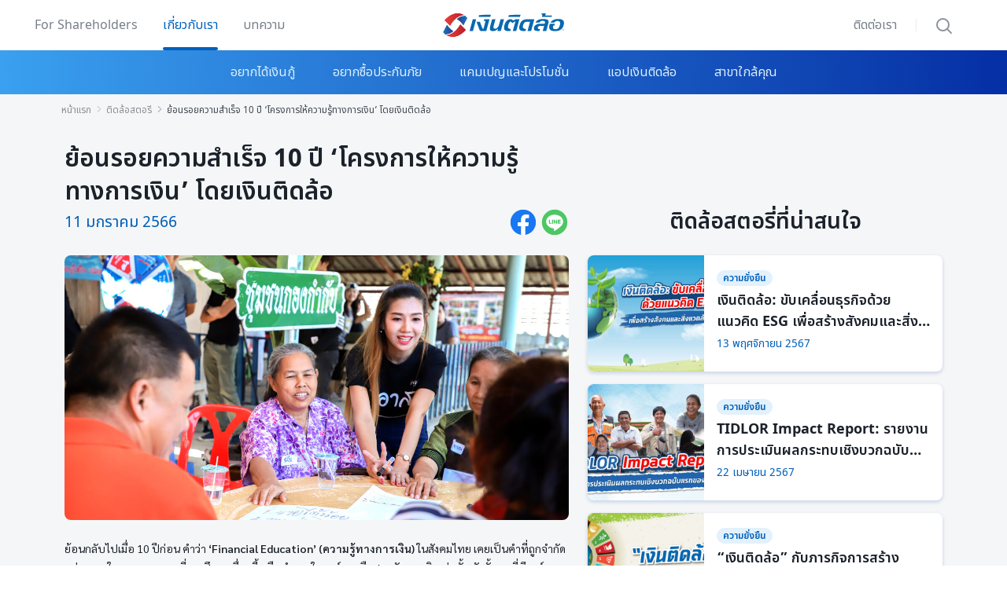

--- FILE ---
content_type: text/html; charset=utf-8
request_url: https://www.tidlor.com/th/tidlorstory/sustainability/tidlor-sustainability-10yrs-financial-education
body_size: 59658
content:
<!DOCTYPE html>
<html  >
<head id="head"><title>
	ย้อนรอยความสำเร็จ 10 ปี ‘โครงการให้ความรู้ทางการเงิน’ โดยเงินติดล้อ
</title><meta name="description" content="ความทุ่มเทตลอดเส้นทางกว่า 10 ปีที่ทีมอาสาโครงการนำความรู้สู่ชุมชนของเงินติดล้อสามารถสร้างแรงกระเพื่อมให้สังคมไทยเห็นความสำคัญของการให้ความรู้ทางการเงิน เพื่อสร้างโอกาสในการมีคุณภาพชีวิตที่ดีขึ้นอย่างยั่งยืน" /> 
<meta charset="UTF-8" /> 
<meta name="keywords" content="ความยั่งยืน, เงินติดล้อ, ชาวเงินติดล้อ, โครงการให้ความรู้ทางการเงิน" /> 
<link href="/CMSPages/GetResource.ashx?stylesheetname=Tidlor-Blogs" type="text/css" rel="stylesheet"/>
<meta http-equiv="X-UA-Compatible" content="IE=edge">
<meta name="viewport" content="width=device-width, initial-scale=1.0" />
<meta name="facebook-domain-verification" content="ehm77v51g8e4srvi57eborzzcux3o4" />


<script src="/CMSScripts/Custom/dist/bootstrap.bundle.min.js" type="f46fa5149bb97aa834277209-text/javascript"></script>
<link rel="preload" as="font" href="/assets/fontface/notosansthai/NotoSansThai-Regular.woff2" type="font/woff2" crossorigin="anonymous">
<link rel="preload" as="font" href="/assets/fontface/notosansthai/NotoSansThai-SemiBold.woff2" type="font/woff2" crossorigin="anonymous">
<link rel="preload" as="font" href="/assets/fontface/notosans/notosans-regular-webfont.woff2" type="font/woff2" crossorigin="anonymous">
<link rel="preload" as="font" href="/assets/fontface/notosans/notosans-bold-webfont.woff2" type="font/woff2" crossorigin="anonymous">
<link rel="preload" as="font" href="/assets/fontface/sarabun/Sarabun-Regular.woff2" type="font/woff2" crossorigin="anonymous">
<link rel="preload" as="font" href="/assets/fontface/sarabun/Sarabun-SemiBold.woff2" type="font/woff2" crossorigin="anonymous">
<!-- GTM Push MetaData -->
<script type="f46fa5149bb97aa834277209-text/javascript">
  '' != '' ? sessionStorage.setItem("utmSo", '') : "";
  '' != '' ? sessionStorage.setItem("utmMe", '') : "";
  '' != '' ? sessionStorage.setItem("utmCa", '') : "";
  '' != '' ? sessionStorage.setItem("utmPr", '') : "";
  '' != '' ? sessionStorage.setItem("utmCo", '') : "";
  '' != '' ? sessionStorage.setItem("utmTe", '') : "";
  
  '' != '' ? sessionStorage.setItem("fbclid", '') : "";
  '' != '' ? sessionStorage.setItem("gclid", '') : "";
  
  if('' != ''){
    sessionStorage.setItem("member_id", '');
    sessionStorage.setItem("member_level", '');
    sessionStorage.setItem("platform", '');
  }
  
  var gaMetaPusher = {
    push_view_metadata: function (obj) {
      dataLayer = [obj];
    }
  }     
      gaMetaPusher.push_view_metadata({
        'event': 'page_view_metadata',
        'member_id': sessionStorage.getItem("member_id") != null ? sessionStorage.getItem("member_id") : '',
        'member_level': sessionStorage.getItem("member_level") != null ? sessionStorage.getItem("member_level") : '',
        'platform': sessionStorage.getItem("platform") != null ? sessionStorage.getItem("platform") : '',
        'is_allowed_cookie': 'yes'
      });
  
  if('' != ''){
    sessionStorage.setItem("ad_storage", '');
  }
  if('' != ''){
    sessionStorage.setItem("trigger_channel", '');
  }
</script>
<!-- GTM Push MetaData -->

<!-- Start Party Town -->
<!--<script>
  partytown = {
    resolveUrl(url, location) {
      if (
        url.hostname.includes("www.googletagmanager.com")
      ) {
        const proxyUrl = new URL("http://http-proxy03.cfg.co.th:8080");
        proxyUrl.searchParams.append("url", url);
        return proxyUrl;
      }
    },
    forward: ["dataLayer.push"],
    logCalls: true,
    logGetters: true,
    logSetters: true,
    logImageRequests: true,
    logMainAccess: true,
    logSendBeaconRequests: true,
    logStackTraces: false,
    logScriptExecution: true
  };
</script>
<script src="/~partytown/debug/partytown.js"></script>-->
<!-- End Party Town -->

<!-- Google Tag Manager Party Town -->
    <!--<script type="text/partytown">
      (function (window, document, i) {
        window['dataLayer'] = window[dataLayer] || [];

        window['dataLayer'].push({ 'gtm.start': new Date().getTime(), 'event': 'gtm.js' });

        var firstScript = document.getElementsByTagName('script')[0];
        var gtmScript = document.createElement('script');
        var dataLayer = 'dataLayer' != 'dataLayer' ? '&l=' + 'dataLayer' : '';

        gtmScript.async = true;

        // ORIGINAL
        gtmScript.src = 'https://www.googletagmanager.com/gtm.js?id=' + i + dataLayer;

        // HACK
        // gtmScript.src = './gtm.js?id=' + i + dataLayer;

        firstScript.parentNode.insertBefore(gtmScript, firstScript);
      })(window, document, 'GTM-M7ZDDLX');
    </script>-->
    <!-- End Google Tag Manager Party Town -->



<!-- Google Tag Manager -->
<!--<script type="text/partytown">
  (function(w,d,s,l,i){
    w[l]=w[l]||[];
    w[l].push({'gtm.start':new Date().getTime(),event:'gtm.js'});
    var f=d.getElementsByTagName(s)[0],
        j=d.createElement(s),
        dl=l!='dataLayer'?'&l='+l:'';
        j.async=true;
    j.src='https://www.googletagmanager.com/gtm.js?id='+i+dl;
    //j.src = './gtm.js?id=' + i + dl;
    f.parentNode.insertBefore(j,f);
})(window,document,'script','dataLayer','GTM-M7ZDDLX');</script>-->
<!-- Google Tag Manager -->


<!-- Google Tag Manager -->
<!--
<script defer async>(function(w,d,s,l,i){w[l]=w[l]||[];w[l].push({'gtm.start':
                                                      new Date().getTime(),event:'gtm.js'});var f=d.getElementsByTagName(s)[0],
    j=d.createElement(s),dl=l!='dataLayer'?'&l='+l:'';j.async=true;j.src=
      'https://www.googletagmanager.com/gtm.js?id='+i+dl;f.parentNode.insertBefore(j,f);
                            })(window,document,'script','dataLayer','GTM-M7ZDDLX');</script>
-->
<script defer async type="f46fa5149bb97aa834277209-text/javascript">
document.addEventListener('DOMContentLoaded', () => {
  /** init GTMMaster after 10 seconds - this could be adjusted */
  setTimeout(initGTMMaster, 10000);
  setTimeout(initOneTrust, 10000);
});

document.addEventListener('scroll', initGTMMasterOnEvent);
document.addEventListener('mousemove', initGTMMasterOnEvent);
document.addEventListener('touchstart', initGTMMasterOnEvent);
function initGTMMasterOnEvent(event) {
  initGTMMaster();
  initOneTrust();
  event.currentTarget.removeEventListener(event.type, initGTMMasterOnEvent); // remove the event listener that got triggered
}
function initGTMMaster() {
  if (window.GTMMasterDidInit) {
    return false;
  }
  window.GTMMasterDidInit = true; // flag to ensure script does not get added to DOM more than once.
  (function(w,d,s,l,i){w[l]=w[l]||[];w[l].push({'gtm.start':
                                                      new Date().getTime(),event:'gtm.js'});var f=d.getElementsByTagName(s)[0],
    j=d.createElement(s),dl=l!='dataLayer'?'&l='+l:'';j.async=true;j.src=
      'https://www.googletagmanager.com/gtm.js?id='+i+dl;f.parentNode.insertBefore(j,f);
                            })(window,document,'script','dataLayer','GTM-M7ZDDLX'); 
}
</script>
<!-- Google Tag Manager -->


<!-- anti-flicker snippet (recommended) -->
<!--<style>.async-hide { opacity: 0 !important} </style>
<script>(function(a,s,y,n,c,h,i,d,e){s.className+=' '+y;h.start=1*new Date;
                                     h.end=i=function(){s.className=s.className.replace(RegExp(' ?'+y),'')};
                                     (a[n]=a[n]||[]).hide=h;setTimeout(function(){i();h.end=null},c);h.timeout=c;
                                    })(window,document.documentElement,'async-hide','dataLayer',4000,
                                       {'GTM-M7ZDDLX':true});</script>-->
<!--End anti-flicker snippet (recommended) -->

<!-- OneTrust Cookies Consent Notice start for tidlor.com -->
<!-- OneTrust Cookies Consent Notice start for tidlor.com -->
<!--
<script async type="text/javascript" src="https://cdn-apac.onetrust.com/consent/c7487bfe-bf64-4705-a376-23886f8cc053/OtAutoBlock.js" ></script>
<script async src="https://cdn-apac.onetrust.com/scripttemplates/otSDKStub.js" data-document-language="true" type="text/javascript" charset="UTF-8" data-domain-script="c7487bfe-bf64-4705-a376-23886f8cc053" ></script>
<script type="text/javascript">
function OptanonWrapper() { }
</script>-->

<script type="f46fa5149bb97aa834277209-text/javascript">
  function initOneTrust() {
    if (window.OneTrustDidInit) {
      return false;
    }
    window.OneTrustDidInit = true; // flag to ensure script does not get added to DOM more than once.
    const script = document.createElement('script');
    script.type = 'text/javascript';
    script.async = true;
    // ensure PageViews is always tracked (on script load)
    script.src = 'https://cdn-apac.onetrust.com/consent/c7487bfe-bf64-4705-a376-23886f8cc053-test/OtAutoBlock.js';
    document.head.appendChild(script);
    
    const scriptOT2 = document.createElement('script');
    scriptOT2.type = 'text/javascript';
    scriptOT2.async = true;
    // ensure PageViews is always tracked (on script load)
    scriptOT2.charset = 'UTF-8';
    scriptOT2.setAttribute("data-document-language", "true");
    scriptOT2.setAttribute("data-domain-script", "c7487bfe-bf64-4705-a376-23886f8cc053-test");
    scriptOT2.src = 'https://cdn-apac.onetrust.com/scripttemplates/otSDKStub.js';
    document.head.appendChild(scriptOT2);
  }
</script>
<script type="f46fa5149bb97aa834277209-text/javascript">
  function OptanonWrapper() { }
</script>

<!-- OneTrust Cookies Consent Notice end for tidlor.com -->
<!-- OneTrust Cookies Consent Notice end for tidlor.com -->
<!-- OneTrust Preconnect -->
<!-- Script Clever Tab -->
<script type="f46fa5149bb97aa834277209-text/javascript">  
  var clevertap = {event:[], profile:[], account:[], onUserLogin:[], notifications:[], privacy:[]};  
  clevertap.account.push({"id": "8RK-5K8-R67Z"}, "sg1");  
  clevertap.enablePersonalization = true; // enables Personalization  
  // Privacy settings  
  clevertap.privacy.push({optOut: false}); // Set to true if user opts out of data sharing  
  clevertap.privacy.push({useIP: true}); // Set to true if user agrees to share IP data  
  (function () {  
    var wzrk = document.createElement('script');  
    wzrk.type = 'text/javascript';  
    wzrk.async = true;  
    wzrk.src = ('https:' == document.location.protocol ? 'https://d2r1yp2w7bby2u.cloudfront.net' : 'http://static.clevertap.com') + '/js/clevertap.min.js';  
    var s = document.getElementsByTagName('script')[0];  
    s.parentNode.insertBefore(wzrk, s);  
  })();  
</script>
<!-- End Script Clever Tab-->
<link rel="preconnect" href="https://cdn-apac.onetrust.com" />
<!--<script src="/CMSScripts/Custom/dist/lazysizes.min.js" async></script>-->

<!-- Script Debug Bear -->
<script defer async type="f46fa5149bb97aa834277209-text/javascript">(function(){var dbpr=100;if(Math.random()*100>100-dbpr){var d="dbbRum",w=window,o=document,a=addEventListener,scr=o.createElement("script");scr.async=!0;w[d]=w[d]||[];w[d].push(["presampling",dbpr]);["error","unhandledrejection"].forEach(function(t){a(t,function(e){w[d].push([t,e])});});scr.src="https://cdn.debugbear.com/8CoUmruK1yn6.js";o.head.appendChild(scr);}})()</script>
<!-- End Script Debug Bear --> 
<link href="/tidlor/media/tidlor-image/icon/favicon.ico" type="image/x-icon" rel="shortcut icon"/>
<link href="/tidlor/media/tidlor-image/icon/favicon.ico" type="image/x-icon" rel="icon"/>
<script type="f46fa5149bb97aa834277209-text/javascript">
  document.querySelector('html').setAttribute("lang","th");
  
  /*window.addEventListener("blur",function(){
if(document.activeElement = document.getElementsByTagName("iframe")[2]){
dataLayer.push({
'event': 'track_event',
'event_category': 'ย้อนรอยความสำเร็จ 10 ปี ‘โครงการให้ความรู้ทางการเงิน’ โดยเงินติดล้อ',
'event_action': 'click_help',
'event_label': 'chat_center'
});

}
})*/
  
  function PushGTMFooterDownloadApp(label) {
    dataLayer.push({ 'event': 'track_event', 'event_category': 'footer', 'event_action': 'click_app', 'event_label': `${label}` });
  }
  
  function PushGTMDefault(category, action, label) {
    dataLayer.push({
      'event': 'track_event',
      'event_category': category,
      'event_action': action,
      'event_label': label
    });
  }
  
</script><meta property="og:title" content="ย้อนรอยความสำเร็จ 10 ปี ‘โครงการให้ความรู้ทางการเงิน’ โดยเงินติดล้อ"/>
<meta property="og:description" content="ความทุ่มเทตลอดเส้นทางกว่า 10 ปีที่ทีมอาสาโครงการนำความรู้สู่ชุมชนของเงินติดล้อสามารถสร้างแรงกระเพื่อมให้สังคมไทยเห็นความสำคัญของการให้ความรู้ทางการเงิน เพื่อสร้างโอกาสในการมีคุณภาพชีวิตที่ดีขึ้นอย่างยั่งยืน"/>
<meta property="og:image" content="https://www.tidlor.com/tidlor/media/tls/ts10fe/tsf10fe.jpg"/>
<meta property="og:site_name" content="https://www.tidlor.com"/>
<meta property="og:type" content="website"/>
<meta property="og:url" content="https://www.tidlor.com/th/tidlorstory/sustainability/tidlor-sustainability-10yrs-financial-education"/>
<meta property="og:image:alt" content="ย้อนรอยความสำเร็จ 10 ปี ‘โครงการให้ความรู้ทางการเงิน’ โดยเงินติดล้อ"/>
<link rel="canonical" href="https://www.tidlor.com/th/tidlorstory/sustainability/tidlor-sustainability-10yrs-financial-education" />

<script type="application/ld+json" async defer>
    {
        "@context": "https://schema.org",
        "@type": "FinancialService",
        "name": "Tidlor",
        "image": "https://www.tidlor.com/assets/icon/logo-ntl-blue.svg",
        "@id": "",
        "url": "https://www.tidlor.com/th",
        "telephone": "+6688-088-0880",
        "priceRange": "$$",
        "address": {
            "@type": "PostalAddress",
            "streetAddress": "428 อาคารอารีย์ ฮิลล์ ถนนพหลโยธิน แขวงสามเสนใน เขตพญาไท กรุงเทพมหานครฯ",
            "addressLocality": "กรุงเทพมหานครฯ",
            "postalCode": "10400",
            "addressCountry": "TH"
        },
        "geo": {
            "@type": "GeoCoordinates",
            "latitude": 13.7845267,
            "longitude": 100.5470183
        },
        "openingHoursSpecification": {
            "@type": "OpeningHoursSpecification",
            "dayOfWeek": [
                "Monday",
                "Tuesday",
                "Wednesday",
                "Thursday",
                "Friday"
            ],
            "opens": "08:00",
            "closes": "17:30"
        },
        "sameAs": [
            "https://www.facebook.com/ngerntidlor",
            "https://www.youtube.com/user/ngerntidlor",
            "https://www.linkedin.com/company/ngerntidlor"
        ]
    }
</script><meta name="page.section" content="ย้อนรอยความสำเร็จ 10 ปี ‘โครงการให้ความรู้ทางการเงิน’ โดยเงินติดล้อ" />
<meta name="page.subsection" content="" />
<meta name="page.id" content="HomePage_US_desktop" />
<meta name="ad.id" content="ย้อนรอยความสำเร็จ 10 ป..." />
<meta name="twitter:card" content="summary" />
<meta name="twitter:title" content="ย้อนรอยความสำเร็จ 10 ปี ‘โครงการให้ความรู้ทางการเงิน’ โดยเงินติดล้อ" />
<meta name="twitter:description" content="ความทุ่มเทตลอดเส้นทางกว่า 10 ปีที่ทีมอาสาโครงการนำความรู้สู่ชุมชนของเงินติดล้อสามารถสร้างแรงกระเพื่อมให้สังคมไทยเห็นความสำคัญของการให้ความรู้ทางการเงิน เพื่อสร้างโอกาสในการมีคุณภาพชีวิตที่ดีขึ้นอย่างยั่งยืน" />
<meta name="twitter:image" content="https://www.tidlor.com/tidlor/media/tls/ts10fe/tsf10fe.jpg" />
<meta name="twitter:site" content="@ngerntidlor" />
<meta name="twitter:domain" content="tidlor.com" />
<meta property="fb:app_id" content="368513495882" />
<meta property="og:locale" content="th_TH" /></head>
<body class="LTR Chrome THTH ContentBody" >
     <!-- Google Tag Manager (noscript) -->
<noscript><iframe src="https://www.googletagmanager.com/ns.html?id=GTM-M7ZDDLX"
height="0" width="0" style="display:none;visibility:hidden"></iframe></noscript>
<!-- End Google Tag Manager (noscript) -->

    <form method="post" action="/th/tidlorstory/sustainability/tidlor-sustainability-10yrs-financial-education" id="form">
<div class="aspNetHidden">
<input type="hidden" name="__CMSCsrfToken" id="__CMSCsrfToken" value="/ZpPcFiHpN1CBUPNQykQ2LsxUIz9qfIAJyWS/isFb99XspzdMl50qSRkATYUDLuxTDwAsav0rFXM/ourW5SC6wBZ5GMfYRfZdqRmrYBwkxk=" />
<input type="hidden" name="__EVENTTARGET" id="__EVENTTARGET" value="" />
<input type="hidden" name="__EVENTARGUMENT" id="__EVENTARGUMENT" value="" />
<input type="hidden" name="__VIEWSTATE" id="__VIEWSTATE" value="Olj+XwQnNd+T/v7FCqXOHYWOF/18f4ReiSgOBBszgeYsyxbIZcfq3QsEm/3MQV9YR88RfRlG1nS2sE21sxZDuSTM3DRy+tJe/[base64]/6zaP4oeng1RbeidElvsFsirwyD9ix7Am9fN4mK0MakikmpSHwZSBewv3T2IMCuI6QdDMNiPYmMhq6sfyDgrtduSV7CHPxRIyGrFtBByUFAp61Mf3iiue6PysPMOKpq7PNg5fBn89OYr4oIsqxoRJBwBR9ojqu0wtCiq4WDYmjWmX8dIDDZMP1Uxxuu/Omo0pvTy07pmWm7teAY1V0GR+G6oYJDjs+3E9gBsf1v4UZC6qL8lxH4S5Ta2qDclBJaGiKhZn7eClCK+X7JfE6shLLg/16iPSsMaJ6tBlP7FOS0eav8kBeq3mE1E/DfLVTysJi7tVf874euWsWMjac3TwmrSQ3e8IUqX5Jm1T+kgQl2Wus7BpREQGj3rxtWFr/Ed0h9qCrHTELe/1rzBSF50CdSf7tI+H9eb3uCng/rNlZ3NzHHKsD8y8L3GLQo9nMkgMDc+vwjcSerOvgA3CtD1SgMUyCcH6gY3rLSME//OUqiL2ab6V3whlFmba3FtkbY4e8FPNrUyQ0uQvKPD67NDaVJUIIL0eO8YUZOSXh+T//SKigUvwBd4MenT86OkpONnTTLIbO/Vnp5VnzOn2bNsl/jcKS8zjI1aKvOaZZFD8tm3zL/1FRNOMA6xepkfuvweZjkiYwsYQuWdRgl7KJMc4I9nzLCCOfMFKfJ5NCzBeJwXgUCcNBohUmpfgIAbVGHPgHcXv4iunrySD2ygCjNSk91BewnxqpWn4WO59oOCfajCu8W25/qTJC4sT09DcURTtow6CUQQPAmTeFyWgl797Q4hLYtCOHjMHA2dLkJG+soFgSGHPNsxFZdFtuyLSQbdYFqCgexVTNNqzIDXm+S/hlRoa3mzc586mMGyihJJkLhgTX/0zP0dYwGur7sodbQTleueNwCMOlDurh60RCRffFuVRQgczFper3rKVyyodGdhw1JlewvT4s7vTOautoib+Lc2/zTTaS6w1SE5E50cPXus1ZSxf3HCoZH58hE30eBj2zJ7yfBW/48vQkstaC/JkOYD6zcwsx32MD0wuxLyjdtaYGRgtNreNWqvB9IEOqRZyJ2YAOTH5MqWT3AyzbW5nI5gncnT5fZeY7m3ly4OW8UbELwNSfRbwRnixfMBeSI2GSZtEr5wGS+U9RaBE5d7jjmC3Xlcm3/zvAJTaCe0XevDPq1MVn8yGnrHb5Ki+tJEkfaYybBk2SJ3Yf2Qoo3AUhIjleULMcKDPczWjcfwxHP3e4KgnMXXN/CP9twQ8ijmY4D2lPvyZKu7KinTSZLKaVOu645k8CFl/s0xGLOlv+tm6KiIkVBdG1P0HAFJCcDsDPLrZWKywSj8Bvxhxn45TSzhsdX+zog754QhdB5izMXmBW0B/ehxAeujOM2wERWLiIlxTGMguDf5KMnCQFuCQGo6RLpaTVlgfPjqH+bg8ZDWU2vTBApCGoZr9jNuDKI8O42/j/i2EP6WiIIkwShYCYfmar1FLehokAHKUZujNRNmsI20acOp/[base64]/kwa94HoswGhbR/ZQticg+a7igC3HKce/BL6AMCS36LjqHDlCRICRoGFNyvZLCcG45HdpNDl1DSgNbx6BnuTmoj7m+zwa9NUzhKunQXZOOSzfSTySGzUdOCn0ZuSJyq8srKLsaJtaGPl28OmDw9abp/vFp+FA1qXr0/y42QaqDNLa9rp3tyTujA6BFrCcpRmZXUU23oYoQiEjSjwc4/1bjzQo68jI9EdyYDFCw1WxLQLaVKMGNFhAr/IBnikB4aFRKuxeTK7uJujPBZbyOMvQgCOZ6MwFREXW6IfdKTuHtraf1PEYUlKfV1B3hgPR3Nkzw4zCVLNDwMaIz/f36tpDIBwtXYdekqEIg/Z5wWh3t04+E++5dnIMQ2qljFGRLIVxGlmu0r7Fy5rLsBL0xvTL3i7myUt7nJeV1mJwqBA9hz9SUMXvqITmDSoA4A4dp6HzrWARX5wV13nm6twcK9hVqgbSzAm9GMYuA811j6b6ukZsseP/alDCS26aKQ8KfGkIrPrVqNBPvY3QreByrw3B8moWAlo2SC2WXK5bZlXazIM5ohNSSFapr9vAEMP9ilhszkRBoST/D/YFNsnDGI2+KYFTQVQgWqHI3ny8NTfPEJuDlDwPUKu+duyzwww9HSmYF70OHaYxCpy4JXAK52dpo5WvtCu7Y5jO3b8ZdsQjmo0aqNjHtBzeBL8IDioUULrwvpkfRSc7+1hx8ZfJQZi6GvwDL3lfyFRzsU8DtBjBhA0Na6/nLuRAmGLbkd2Tj96VJ+wAr0UNWUIx8Q+/vyNoSAY3aAX6IxZHjjcrGwu3b0x2kMCOFsAqNbadTVQe3dLwxlcnrWHFaD3G7fkHD6yWlZSbxRCvOw7QrXNVRxDHmdLcud1p19bHFM7bo7Kr39DpaGL1Dp93z7QL+YANKWKsJBbb2n+4gbDvChybDPoJ/[base64]/Nc0inH9+vE0Py8WRGilT+N4W6Hvb1gjsyuOIZZHF1BRgeLFl+SLItoR8xeVAvojRzfZvi1s4BdftB6OZ7UYFREc1IDD45ylRnozNxzh1zNpRkd23c77RiWKtrwZMW8D9BBpHuZPplSGLm6wEh8OFYh2SMsbluXdij4y//reS0rLRnP2RxJDAQuaqUwyKxUNMNI27BhHPJ9+fmK/fY/eTRKN9b/812ld6kPKe8uDbQNcpepOMwLHZYTIUdR0phAuTD3vn/Gg5qRZfQvp8p/KdX4kTYXqq+nazsdhStPRnBBr9Dy2xlP0eSAdZ9QExUV51HxsOHFqjynG2YixfwoR4mOjGMu3Jens7tzm1CEDupC5MHMuWZY+Q+3oee5cog+DBDX+M0jSdJ2ZeJaBqxizkRvYHzI3sddEnSgpLiFaxlXdzxc6f43Ouwiv67N8cQwEJ/mrHy6KD0tae8Fu+1N9ovklhNBrSQKYv5IM4+h7+hD4jzKI7cvEWQT6ITat3GRrD7LUqVS6Xzt88cJS2Lg5IA3MkkHTJhhKOCoExJYuioew7HdmbfNrHCUgHEJCekX/AT9ZTejPbVn3fPTn4rPhUbXmUResgLRIBXr1LHFTFKWq2fhE/04aE5nMajtevipqvhE+NiqRps5J1tFGDgWHD7lwiRpuDmEkLjGK2M5so4ykEDxkuF17LKjRbaoOooFqR2h/E9GPeSOtdad2b6dFe2u1e8tPjVf1clY3lo5modxCo9DCbqZlf25qvIfqJgg9jtZMTkvO0mKF53artDqKtnrJmu3zhOKQDsAm4YMA2MDYSrH+8sVneV+T93wIfgo94eGwFNnjPiPVug4Ly6hTUzpoXwyld89W8t2gKY6YcmMNlDk/iB961AOf7iGVRDp76Ef98m7NCvbaC2xPIW+hszbSr0h+QWOQDfq4GIMj7vOMaZXfnjN8WuNhsdhEADUUz10y3XeBV/qWqOEw9XgkmDxNjcUpvXrMQlt3FMrDyUgGO5lbQSjWNtphsUn0yFxpk4A1jApvNrkKCGJx+my2ViotoVcnKrkk4z+wvx1mFuLjphaE8OFcXFQXNOPm8ZBX4F15lp0dKnifAwYa6bHHvW7kbh8QRJNgF0hxQ4ViRhUEFP4D3Phrzd/6r+P+ZIkNYwxhCj3OMc+dVQ2KMdrnHQMVRsJU8+xDZTestzPldfd1Y91PgxWUwjX+h2c3II2eBsrBNmpJoSQj8Qoinwl7eV/ASzWI7g2pN+CAVwRmEVLEGTdzQqDZOtpzuREpmmkmHXYb/fZogbyZNd7yESdfziBesMhWbDlr28cnajNxBBBxJqPWqN5uw44QHHsMq+jztfQBaUf44oqLuMGiBJKg+ZdPQM5tlSzu1MQ5cOAk1pAJgDAJ86qBKEnZJpn2buFHu5AsVndqWIQ0LJ9kdNFTFNHlRJEbVUMJhvTBo7xOGBQq99P2/gx+kmUS0TJJyLvsxhlUl+DL8YCx83is/yIC2ZLB44z5VnufsaPopb4eWAt1Eq1djt50u8NIuJSY/DR7PI/xbwqtTyugFXZECByhqHOZFAB8razQedCDgGzFSp7rCbs3koiRqCzvvR5Kn/ZF+BKWIuLVsGxEKCm7nn+nJbwwpm/wAOvluNgDb9zA0qYvu20GS2hJ0Dig6MHYConwVNzH7UsD7NFUH0AdLEaO8LGYzOmZPSIna9TONXcbrUYrDLBq+1vEAxtb7pr8lPZGwkkc3uW4PIw3yAcv8alCFP5TiuSa9jiN2UGIS/UKWeT8DJB9Gz5qQrVNANOOC1INtxTlzguHbXucAJpdIsuUpaAqTdG+nd6gQJQPM1J05k8jGWiNwcY5WAXXfzNGkLEQ0XKpRCJpZ8PiOlPBwa03QNilEh57M+NYE7SxFYb9RjqKCvS7nsRahFx6QzVOc9OfGDesqRAuWHrOGrnhoYwg/cLeXuNejyp2a3pAJLyUpSxNqEnCwWF8/NxzEMhqnzt48sNLi8pLCVke7NDtalcRtPhGyt5hy0/nnTMrlsgP9V2foJQSAve3047tjlwDr65dImGJ18jGRCRRa4UhuD32mUSiM8vVDR+xHYOlzGw/Zd5BXlLdZzSFE1n/Nf2XZC08KMzImRPyf2WSe4Ki+9pNMhOLK8mvq5Q5kvhU/9hEz1Mcwn+QwHIHzUdCesyP1hRSIpxjsk4iRgl45iJUs1yOLqr0uhVFRRba/rPdTEW5F728fREPNB0W+DbV1M9m3mt0PrewtlEc8YqwFYVFOZiqsTnLilSjzaa0xPC2F4BlzMNBsf/YaodAa+OBUeqSm2Cp6vC+IiIX1uAoJyfu76v3Xk+cVlhxqRQwzG4YF1ma+cjebOa/J/WXM0l+L17gsBfcCewP/BNCjIfupVsmDp99P61vUcCXDKsj+ndQyp2HcANbAO0gCOo+EIpMlnhQXxJD6jeeGsJX8NkkEqJY1/UQ9LMtASf0BGhp7Dzy4NB7UKTvUWq75fTrinneLBdNSnTPkQ5AEFSX0kuyrxilbslU7n+Esa0TNc0kx7qdQucAX+hmrAw1FEgUQuyeLiH6CV8hOr0eX7pndomwNwgtFDktTbDivfc8HZ6tSMXjFWtm4Ecc6dNXuQq/JumK1MRXP0f5cIFmXRzT7q6/J/lAEncugWYY2IDPORk1/[base64]/oPNLlCpfSotLO6+wchb9fcp8Rdlu8Fqplzi10qjBdT7LppKrqKvVfX1iT++RWanm3KsoRZBUvk4AW561rsEKK2acJ17On5IyJX+jOTCiT4ws86GEdGUbit9/t0A9Oo15FcDM9a6dlU68/+bzU2GqWLrmcf7CG72yTw3jwfUXbVxB4+z/2D8qx0GHnemAxu3JoJItX53EcaIDv5MCTZTLDKN7xh9dHs02rwq2B2+OLhwQqoLq7qS5KqW+f8WJgBS70+uBcwdeT7x/Rph/[base64]/ODBy8uS3Yece80sE5u2FibfEOBQpgK61sZn7GmQhjDVHY7DWdphqs3LHhuIwFqIxYmciUuNElzz51iItTZdvxLTga7HebllkLBWNhPdR0PQtzdpAvANWW4zQazwxVkRjziibpw1DAk1oIBELIWcNQvxENsz08EjLCDICl+nIiYViwLA4yr9Sv/TWRCzklJVAT9TEgTEIZ/0Ot1AaFQjWkEP2y368qHQgJSMG+5yU9ro27h26J4+oUKNbAFgYHsEB+GL+9bsTPPAza6e1uh9IUQnMpA3dV5ijmCW3Cmsa04yi8AAE96tpIIa1/[base64]/YyBW/tnNVsCXtZ2KwGy7O0ajcnHNcRwehpt5kadesmd1g+qdqoonpMjJDAPRxbsVpgkLeJvINvuR2bYGQKpKy2pXDZkR/eW8RVUNn0BmlbwyjvzQ7H34xUN0upg0kl1kjAiCCed30xNPAEskQ82Ec2FlkSAv2BWizQLN3FFnQVTsgiplcjaJ/C/LkV2qp2QQKV4cHWVpUsATfJu7HtUA28dzMS7o0wUFeqlVpEH8iCwTMAEyde0WAGOoddVCHoIiLMA4NTdoSOHvAGo1GhC/9O3B00vpZ2hlhPHuL/Pc6h2Y8GKJtwg6knvZsj4JvYosZaXrMF01VJ+gVhZr4E8R2YC3P8wDuYcovy5t61DZZVyBTVSfKYXMXUBX/KTijD7UbXdrbvzHrzZ8V79IFR/[base64]/NrzwssRHekpY8Z8TEp6IVZMYTfNo3qrrn0NR0LKuiqxfevISNdFH4BJ/3zFyo8FyRp4Bnn+A9G1rrUKzadjL49tw+atl9Bu9f+hKvxtcNi8x5upWEQjfYkmq+k6IEFgFKK/H8NbLR0M5MfkqoCjjuESTvTME+N6LVbvmsb3+tEZlBBW+XeWCeWyymi9oJyPeBTYzL0eiwu8KtUSBd4S33AR0f/t6GJFPQZzTflmHVdiguFKtl1S2H/[base64]/uo4/Rxwf++9X+zhpm6FaXtVJE4V1Kder1ESF2PHodzWyT7zf7MxCT7yDvGAUPr/uYrwgExrR1hLHE/mk5aM8aVhZ9cD3I8qwj73sp7DHP+gyHP+rV9HTS+5fU49+6OnhdW+bXwczMyo5klRrMfpI+ZKeycGtaC0I6eQg4aSums6I+v7ER/[base64]/C8OqZOTwQe1PiRiIUOu3Wcxor4fRXZ7wExvLC3nhRUSOamzc0R9O3t3Q8vMamNMK5c5wWlC1PNi/+Sw65RExS5RQzAklzXkATuhM3r3FFT+VoPgATatTHpsMDypTxpRHQ/5v2Pz3gELkePZUSJnscDKdcUB0rot0nhMXdD5rX6LtTFOi5cpLJs1Wt9GiTvhZpMf+KBo67or0foLhib59KZfqTqP/Bw4La7cHqotoIoVRI5UJr0DPIA4lSQu1NBANEfGjYRgX1q+lRHFelXpLbLu2w3jwWQYFRk1NVCp38dS8W1i9zfWiZDQvVkScKsz+FasCPCt0H7fkRJMb6sRRqlUGzmpalU61jAaMXWGxFsP01fytS2+WRQ0Gd4VA5mqwuzTAAbP4aSoZqkBC8zaACS/GjwFqLAJfkVhipEyEvqY2tuP8AATLDvkq6gEsYBV3Dr+vhORGTMJ1OvHeKT4WjC2ClMWC8y6QKlOiqyUmDbNI/qRQSl/8MnbsLFJczvA9gOt5j+2dIVsvHuHQM+JKWBY5CDILSVcCcsCclkqCLRZQ57LqGnKcDWpZ14KWN/rIamAUovPNfuf24RgEx/7cymldk8hJoyj+AmOsGPdsfArPTtbQwVk+wEWVYSqAfQbyjR1m7WIWuOUPWwwLulU3aXFMabWwAcXkiVPungIYN2IpSFqKK7e0U/VdoukDScf/KfCOzv4GfizP9+iU42by7qXg3exqMbXAdM3ncnuTd+MJ9huiJzbGVtMFFXLsU41VvD8OwF35qlFLpvGhz/02uYrCvadhi6T4TaAclz9+WCGWMXm54qLVU2s9lZ/TvH/ZtITEFUZ27XfN3nVIY1N7skxc2vSaiLcfIl8PGAfmJl16dG5oYzobI7cYQaovjzuEjYhpeiuk7ejAkxmgEtjVJlE4dpdjpNOVlXxq9MuvCi/Y0rySlcNFjM2P3/HNjg7acrqX4NeF1VLmFkMZrtqLL4+/3PG/hrQI8cMyHSqIEwC7WWDehmhfpNuIkIZ6mjMBOMRltMj+CvWbD45syessuluyX/WuW3obz9J97It55XHztBcHXsgHJ0skjUPki8CI3YzNyLDWgs9PWUJ29/JxE2K+soBruq96tSNEL5+Gi1WXV4BiItJmYVzUot+wssOEepgM/a1SH0LwdV4zKdJEsJmTeqtLRM3RcsT44jO0nlvYnkSIMHgRbzSWuZEZCDY/SG6fcEQEygfIgZhIFRIZ+6CR1gnCrnwzGxosH2DQ2oNpNTaCwEY2PufrxTQQs9rNvAl2/ZLLF1+923oIMx+9T1UlHEqin4Abb9OU1E4kfZCcWSELYncGkdfl8UI+HI74E9hdG5IYqqAou3qnNYuPCGFq/P1nweh61TdM2M3V9Ck2+kFj4avU6YQfKAdzX+ZyxqMt7CJE51tospbKeFQX8hWMLckf+kMJIs/lZlt71/xTaHgA9G65VBNZrJddBmTjFIK70gqJjtKhmClctiTMUiNXzOQqI7kXNf3J4uV3dMvETeNl9qhlYkmD+QLU8dfnf+blQ+EZyciRUXfo2L8F6RtdWj2bM5cTug5lbzDNc9EuRJL3V035564PysWfW7+EuXM8Dve2qq8LlPyZA7B4IoJDhu01iA3Atv06R0Hn/R/NJPcKTSm/ShYJzdKoq8MZjZznVdmeE+SzHNsRiTlQZCLSH0Px0ZJD9+UBj/Oeyw9MzcYXufh+RWVpUyeyvwoNHioBxkBLIi1lkX/NUdBTDbgBKi0N4PQcVz/v2+F2IWlTdZhTL+YjgcFYwgxSl6e/KB8sQd+WWFR1uH/7Ws5UpOiNy0XtnhX6fYMJk+LRw/HfdpY0vuF4cp+aPuVpDy0pJzG6DOveTO0FrHAm8Obwz1P81+0EBd51iQaBvZXxnugXVX0ywuzRC/auxTM91d8phfQ4KlrAb+/xrC62EHfI6DzMtybLCCeLe5iqZNXeyvIPadghsfLFK2/SOLcvP/d3tT9NIZyzVFgrJFyrLiLP54Yl6nJQTJ43QJ/drpV0+SQMgEtnduvbVcvL/ItXxHcv5fKfummYnlhHQwxJQIUK9tJ5sgAtA+XPDqIjjYKoiHpRGoB5y+4LjMYWPS0H9oYS2wGVk724hS8sC2GdsfzV1OcC/D2C1Gh0ocCK1ZMQN8MIBYR2tBWGhrl+7CTh2bmXTHZZag3CO7IqtHUd7/maUcUsyNqZWpfKwX4gfnpDlLYCb8OHwCsS4u9a0S/[base64]/td7+8RGg4JieUnKoRxrd6ho48lG4IWsPlGGZG7vL9cxWC4JtHlH02WFaRUD7p3TMEyeeRah530sdj9/uu53reRnfl9iAkzgim72OmHSNwOi9ByJ0EwFlI8o5szmpB6A4+bMq4naNlQWR1If1n2RqIieVRvkQzV9lnlq7lsCgkWjUU37mtxOTAsDAk4cwTXKqgql0ronLKP/68VojuuEUT8lwYcA5oNpkinp5Ovo4H51+4I4dIODVKBd/mqJKz8dE4AshMQyleyMR4N47pmXXqB6/uDxzVQZhlPpfn8hhWoYOOoyJh5InvXNIF0WSoXkNUE7Ew8usKS2/2zZOargW0CiZ9G35nooScRxm8EZklekOPBviohe7OS+Qxg99wecZkmJ+m/uPzrhW+GibqXNlu4I5+rQcKZpBnDPZgQEKRknolxaUfYc8Nq1dYZ/IvWMT5Y1JuYBVudpjFbIVFyMnYWn9XINNanNbZYxlqxeMqAwgWqYG2Ut3ZU/GJo4lXsrDhYuUIqfUeRNorYcRQgKOc9yP6HMQBJZWiArtAFdrW2rXMFeozoztJfZwBCC019alJQVOF9gBa5TlM+xKgP0WKza67XF1SzEinrIJghfts4dCAldp0HUF7HQsHX2q9N+GdbimZVTWdqLSDD5kDqLjol/d7jQCMdXXWnQ2aiBhoUgVroovC+EN3VaYl3jKCFrknxTUimmkJhv0qufPQzWpZYd12aT36YBqwQzXUcxTrK/wEsws4sbp3Kuu9fJZRHEqonf/q4UlT4RlDf4gs14E+VVDoUAkRrrZKyZs2wpFZyf6sH2NS+ffYr73qn2LsVROWA4ei1IizXYzb4hI1SRVhYSd7g2jr0GKX8S+LzxhimRjDrhDXj9AVJZYqnJ+Mur+k36pv0ICqNs6YQUElLNKASIxwSk4oz0kBHClw7V1r8H60ozlk12DojdVrjFvEgSciwVTVU/sM4Ws/OBvgzyy7iEmOog/LpJuHTFfVcm/jz51Bv8PnKxW3/sLN3zYzc9XAMG8nozHT/o5eb6HWX7nQ+xTpCQ/L4NUscuPGDvXXNF5RFyK7lhtk7Y7egLr7KABvIZGa7FkcN5vYeImtgEetje7BrS9wqFOByUwllZ18yDSolhV5qIo6Z1xafyJ+ri2pKA5xZFPgWLEYbhbiZjc1WZxuo0h61GNpTAXSPMWSqH7teyd/JF61vjO5HdjoAazNZM8cqTcIncFDLUSqXnbpEx2cMvOwQcMi7AWiaQrM6vnvkM1qSikOD/RXsJ+OP6+LjAdpzSgiTAz9LAbFDRkeGuwnbxLPFTU3bH5Iuus8hxJqHQsLi1S4eFhW6qqjgPlUtDcF1b2T2D9D6ScgmAnkww9hyPDAe6/K0KmX8ZDYr2KVT7sZlEVbe2oy1GaKzwXXbShfr9SuDQlPa1v/ekcI0TP/6xXM8bp8VDrzBHmLxyHBN5BOoHLmebboSiFR/6+vlACelR39mkiwlhhfSQbqHfmWvOGAjkC05+p3mJXvzeskudlaBo5HVAZBM+5DeFdvws7AyBiu4PSmWpqX7ghvp55Wl4kill3kmHPLx8IHMY5vJe2ubfaylcn560R+oCU/otOmlPzZuk9q1v8qlNu1rbta2LmijxU2s31zQ1PD8ksUuHwmJ/WaSIN8ucQ4byhSPcR3O5YN4+Vis6RW7qt4z8WPLVxo2MqeoR0XBu0R1KEN54cJGQGzDgsUURGFYUtUAml00mzWiBLD2miwEZTXah3rv5ZlE7HueTZo/H3kIj9rVpb4+5ETI0qb/ovmZZPCYxEZyy/ZG07MMtnlANNYSZT+TzS7VBMGwXIAZQbnaiujxmRLi7Rm8RrWRS72u5ybCoW8656pjw+uQYAxTgZp2pFECAFXAENy6OrD5AeqiKr7HXkWlOt1qb+jQaLU2Ky27ohBc2GGJqpKNzpyNbQJJuRX8z+dej2R2klls9DVsbYlJ0NDx8yk7yWPlSQLrwrRrmgMoe/79hrDBsgPYTU3WrXQHvCoqjVm8fVC55R817b2OviyZsZ2C0UUkUbntaYMoww+XAYq61cmk6sNIoZa4TBYWQKlG2oxP2BnV2ctlbsD01iLRi1cWTwOFUfjcBkHIO73P23Pve/[base64]/zDKmwtfkaM8yYDvt6nqhbHeV77tZYOcotz5m09Wix4Ig+kWEalZpJt3+emhR/BglVpH+Qvr3gOB0zpDxZZoRaf9Dcmz0vi+ino0XLC1Eu7B6JCFcaqac+TxzNsC6u42QG1Zrgq3mXufBe3xTTh8cFjCmZWHY1hw1AIX8RtXrc4u/hey2tBf/FyVVYbl0d7WVPhoHQoRTQxmlkmnIcv0kmxy4ScJxPtOMZ04EkGS5X8tJLM+b7k4QSZ3L+spJvSqwjZuiwI1Tr/kirgcBJKYngvJtnmGHOhTYYXQyCrSRoky/ESwtwufQDpIZ0lbXRDkKXZgQvPvmlmYMIkkuy17RKv9yfSoLo2CG0SOC8LxPdQvuwOO2GY2x5+yxj144OgCA6wyUwnSosIh8zxnxkVMypjphcHLg1pJcWJRcduMEwLS+f/BYCVoRSJ/2ZKUEFFMC61pSGqYiLlt/uFBlPN2XvvLH1sxTJtP7ZEgts/EjT01NB1QwCAHbla4nx+yUFAZAS1p3xrNoddbwE5Mwf6kh76RJOtHqxi689jz3UNmZkiMMlivv5RiYoAPIplYF/lMKE9CMt/rYOREqEry3I7NuBZfYuxNJDI2AF2mq7bGXDfIRKNmYBFuX4HaJD2hxSNyn/TmUnh9BzQGzpMmFc3LdhiyJh4vz6V9Ofu9YHMcG39sPSgLfUR1tPAIV4CNr5LeiNkRVSPqu+qTB19BTYF26QfcR/Y9tgGKRJCxoPn/8WYlYHEE4wDdkMJCI3rYphwsWmdh9tBDdph5NcxzTx2Y1k5DBz8+cXkEsA22d3HWM+jYsxQT5lYg9pvXK2KSUOk/nhHaBd3WzTo00y2ytMSJ9tYEb8EyCAgryvPOVQBdH/LVFM/DFjglr3EhCcD3m++vC2aSvrydEgK8UjBFCcBiiDMYhvd8TGqmdQP6OUFyzA/It7hw2i5CbiAvkrzGethF55utRNyOYfhNRWlNukIly1HV5GVIigzveFfhcY7kfvw6QRzgI2WF+A/xax+VMMEjeQQCcf/3s1OYZRiBEyQDAHMOrsov4Jn1vtIsrK1s7UcNogoJpk+AtJuhwJgQdgsXxksxB+UCWwBLojrC9ViuUpDKlRn9ezdgwJDmVVVftKdWxSj3du4O/fkJ2UUirQOqIjJDbWzqZDdX1OB3k+0labFBCUpcECYHjCdK2ER8ELVpFfJl/BNK8eKMEKfYmFbw/LF3WAzhxZ6rUtfSlPMXTxGifnQ8M/HFVcSpgnG9OB58UwuMgcSRjrtqwFbMust9b1UIY4IYXWbtAGXhkDkRyjJoJyGQ3uBIKr9+qj3Jr+9+tQLaBymYD1ysitt3mLy8L/qiac2M/fs9qTirMu+a8Pu/l5lPqGD1DpVMHnsu/Ovb2uEx6MKHpdKQdY0KLuUPbUwlfnD91iaPuI2cLHhuGMQqnG9fTR4yI8XZ/WNxotDRYxzWueYIMU+c9GouADR+DIlAnl06qQ5ITHqZdh6teugXMEzCPd0+PlGkW4w3vjhgK9I3CIrBmXuZpC91EJN2jTnezi7bmHURUc+Fu9RjaugLuNtGmyqri66oPJhxHqirudX1R0OShx+3opMTNnqsT1XXa3XUOZN0cejT40//omd9sHC5MBzH7wak0vD+ZvUWOwdBaJFM9iUFpzszctlO4uGjK7QWw0XniHT0xjO8KUMMDe5l9TN7axFvygoc1onhzF8LRgFwGT1T0w43BSpBpwxeAPpF4O2qlmVMRrIrZvCUgn0/vrWduscuFjq87hC6G1fe2fi+XV4hQ/vRdipBF2x6bI+pqATfSjVgS0ptMIvuREAL5XAfJdLfcnlQ1jbLgzsOOTTGfDysOQoZ/CUPhZebZc5RdJzAgx+F30Bqn2Xzp8NDXt7nkE/KnP2PeQfC6rywknyi84rv9k+QoM1wrpNlNgWE9qpaJZ9mTHwJPpLVbmbxYn1GbfqGAWP6NQTemTzW+nvzA2l5ohfHivx9vnOo+UdO/Pjwv8IAoY46cm7JO9e7IuglvaVPQYj8Bd2LMflS/pGT88+IR8fvBJJskud58SDQiikl+pqqlRJHYwUXFiPkg+MkbbkUdeAiLGmEQKF1Q2KGChi/rC9ZDD7Zk9ok8pW90v4oFFtGzqqQFoT2Fh0yRjMkayozCDUTnkXg36V02QXmww+z4G4JuQ1URJ3MkBmILz6XgA6EyMIRRJmMvoOI/QCuMqET/2LYpDpmbQibulz2yD5vOTteY3jcEUWIhiC4Ds5Rm8+pG0K+JWcAdD7GFA1FbIuIKG6xD3Sz/MYjUC4a5bXHknALWKJO0cQAadEVRoUhUXAXCJUcN8mOFHl2ou4c/jqxmdqereGa7b6MLeo4PPYGVwtXtszf/MFm19EO60h8gBj2gyk7G+quuAFmcbCEE2M/[base64]/[base64]/TcI5ayREo+ZGy4j7HnNgK4yAFF/m91rElchBDnfnGNp2pUZsmH0Dhcligp9z7gl8qrVSzfNELAUZi8pyhtJcs2f/[base64]/XRi1KmblY0oDa5l3mJkTpIV4HCF67ouV94OraFJOtbYYHHzyEtlo5vJxSiMkGih0yy3pFIOhrw5ldWQWraWaR0NOT/rJCAfrltPAcTBseqsftjREPLs7rWUvDjh+z8lPKUjZM35JU/NsT39GU7VN5EYvAdJiOeo5y5xEVSRlJX/sBQt9aYFD7o5CB9Wqprogao3MqIZev5IUldGdq/H9YDBWQLK2fj8JbFBBiH0S8QuKWtCER4ICR4VGz+t60Y2tr4oTyhPO2DLKR/+SfTZy2qkjcC/7oV8N6g1ZO0qyUnu2VNqhXEQA9CEmq4KjI1NgRHacZo1o1NZjRfFW9KnR6Gy6MF9aRq0uwtRsuBXMuogGd6Z0FIVQHffDXNnZg0DvlpuYC4YFJQO2A7dodo+yeXxcIhKbWy3VNWsulKjR3VCsIsSBjXfXtamEX45nNCNR/DDVQywYLnP00IstBtsmg8mBlBt1HbKKt3LKs+2m6w16FwD0Vh1gW3eIGZFAcAOdrblK3nM5Tu8si34Lwwe9/[base64]/nQWishhOc9uqfqDzrsIUHUTdN5sE3TsIm2VnKxGKOU2mBr5DoDt7vcN24k+mxkKYc1edVDyIDUZqMkpM0M+6sxD1mzA0c0OkItB6DH+p3SrliefL9ctPfTkEKNYXW6IaBxlKNAxJC10LGDcJRLE2L/cKhVNIU1q/ykFKbUvD+dwa3YPRnjaSRr6O8k8rGkLR+ACw+QN7RkVUhN4Q1NyriLcPUfQI7l5HOzzhpSRT8vMHrdxAZ+n6jhtNKy2mD/NvWQklRKROspjMEWBAEc0Idw3oPm/jgs+iJDObN49rO5w4kA3RxZDxfiuhyYCefLmn7eGkyAd+XatqYxU+gXc5lCXo0tjWWnVpR43th2Ni8Ad2Jt8ITgKtSV9OZsOVeRrk6DPmDiOOrM+atW3FB6plGlqcf2grOFMLofLg4Hd4vuM7+HqCHaVaoikLWZfWivtP6g2bwD/alAaj5kWFItKZn1JLmOqK1HnfaVydjnqJkVOeOuaOQyI6lwkqKeqiXi2BiUtgi+RdnYaVrOmQKgkpLOICNdeeTvgAn5B6A3Ev3R9qb07r6ZONI7Q/[base64]/V4/N5QkHv+PsHiO/x13bBHQoPuUWphmSU4iMeM1co7Tfpg4xbrPx8Kcs+4p3jpIc3OUBdHR1Oi8sbp5AvtKe5A9cK7N2K+7CYjiCdpY6puCnRMBzWdEBe3qEJEG+szUjc6ZUKS8yg8M7dpVZ/LbWTU9jDGgCeiVLR/R1rLXUokUad4ylBVf9xtGIy7ufAnTZzb7VdyvsaC0aUE04mKqKzsQzdr2mB1J1O59mItxjOa12/Xwyr4aBdxVwu1z/x6sSMfMwZWwIYf6mHlqMN+DhhaoQ8Meg5e4w/Awfb8nB+TCWNkzrdUL3THCnP6I9In/elv2rvaWxX4AwcwlGNtiKbF+HQS/jUeqM9HDNMeb68ocLLvPJF1NaxyNCUtLSfDSPtpOxMjZoKf1hk/H7dnUY5fHA2skG3m3XdTtylpP097mjjD32gYzW7qHOd2x7pbAsekLZnZTocW1LDBCdFW7cTGOXcBdT2qammOY7CjHFu7vmvAhhCJD4QEPE7L1aQBfc+OW0Un+/vPz9PdzgPNodM7um+h3nSU/Fzmni0FmVZkw9NeTxYsJZ0fTnhUQfDJkiYQM8+6H9PitnOJ/XAv/U+eLPFQBrjHXz2Q9VLZUElV5cPOno/XVNDsb3Xsx8GcAonKE+NT29H1BWg3UCrUsjot3bs/3/BRdOXifQH/oGWeWWaqb4solQ3il3k7zgKbfQRguccyBsrU+7VSwua2McTIpYlmr35aqYSi4c4D991NtAOdB1eh2LcdnIPJOjxL1VmU9dFSzc1tLy2g/7JOG7d6ga8xPBFSnIRSM2+cwz+N2l9sfQJ3BpYjHa3MhDIewSnDhhzMaXchRwA9V5b8UUhV7Nu340ctttNYoRUKcO0wPqdQghSuvAfvaXn7Cht30HeW0cFPQc39f3TiCLJmvaYg8yMhfT9/A3FWb/1hdAa4cx9ZIcY32gJLfWDIBn516daiqaw/KFlYaFnHZseHA7wTqjN4CM+J2Wehq5Cm0R4M6RmNn879EBjAQkwdVQYIrbdh/xw6ilS55N4nPITD7/fo9BMvJUd2/zmm69GNBuIEsGubsUHgkNxW/jFt6ft0z8gu9Puj81iIBVf3rf6obgYjRkrVEyoAIRaP/P3dFeuTKHL2+UdVjEM0eWWJ12JQL+RxDs23w6nPneKO169NL6J8YDJDIIUkpiuBpUy/1t68KIddAVuPh3Wqa5n5Z/+xvyK1sGffFKUbTEXQsPEewdp9tQtB3Yisd7QWMTOqXAOxA0up1fzoJURvnxMMseWATzRR97R1x4qdoxj4jqgJkgyA/UfJkAP6uTz1r/z6cWQ5m8Lx0EIRfDyd8M7YNsfyaeqi3TrUiS357vusL2USX4yuIfQaHTwl7a2Y+trfAn5A5pWXe13eRk2QJoSuiKJN8CmdisB7/VVXOODVKEXoZKIRtJst0eXLutDRNNN+x85Ez08jCyaner73hI5I/348LrtkxHbvQ+knXZhzroFgFjezg7PeKtgoMv/OdJF/[base64]/0awvOUmaXugbLAR2udqy7pqIS/[base64]/Oi0kUUoYYMuiqfx1bdG8wBmi5MRTJoeERAk5jjtuI4c2fwJxkwFGneQTwPAyWB7CsGVzBceuOFRTFwClPwkyDKzTS5SaIZibuX1dzHEXW5Ml4yJwnNML5my5t/FQVO/k3L594H96dYN9RCOPNAATIqAhshEDkSoxWICES7BZDtYoS1mUGQnkmSiD0VQNxx+4Z4DZdfby+m5JAfESwPNUQhI8tSUwNfw79bXYyJivLRbv9HOi8FjHL5gYm+Ylj42Jr2N/aMwlJf9JxAqtIrGdFDZ0Mvx/GgRW3YVOU0Oz3J7oHCuvR+zHQGmev7jhd/WxWTgJFDdU0uU5kacmLittIHAFD0kSEfSxO1URjZLiuyNWad99WDWVCV3Hu1DeE97R+GDz3/lzjGCdllqJ/uQSpXthLYMrZVcIKx2R7rytFqFes8eEClafraJ1EDACYhhvl7d6gxxRQTrAHuGPet4615Jus4fPvs/294+Cd07+ouORG1x2Hhn+s8qHM4DMR5W18WdRDmbkQJ1UKKErfIovg1xzyfk4F9sPZybMqrSm27NywqmpYb97BhkZrQA9UdWa4DF0fHq/+JBZ0j3qUXA7DykR6bRJzcOLd7hUcKCp3eWrCBQIlcyE7jC3aJnYMtH9J78A6ZQvfEYsDLhkCL7OtjJ1SC/pgkUa9cvthN8oBthVJlygWBa85Y3lLxQ1gPqVKshNhiLBZ0XNzYhxMYpB402uyh1U9V0JgXonfgCUdkLc+U72Q/kGeoGq++m4JZf64jkdi8h5+Y5arm+4EqcIuVau8jSGQ19WImeZg9pVrhm4C0ayEe7GXzDYbG8hai0Ve2m77Z0tdQmEvbVuntsXORIj3m8w6UYUhzm9zvMH6YD8XNWB4+iKTGtEbVwVRlakEGoXshOg+xNkb7fRFxVZsDoM/mRfiOYp518mbPF0cIMllWheN3wHIKb2uqolocvsvLAChZyZ544s1KAKilketsMvFyefvRBpnSGBKITXoBRNudTtipMtSg5HuERDCBJasQw81/qF3C+amS1sk9X6RewaPvTgsrNdkXJu3C1DeTkJd/nzgEwKbJv6pVwpQH1blZeVaoGjJsVlVUKTD92QKEf0LFwTOCFyRxzmd1nSUjRDdlSwrH3dMkjtSbK+y7gt49Mv+KhL/kSx4RvTLHVTLOjmlnujcDvIYSCFfl/gojvkkFPH+id5i/2p2CORd6r74F+td1dv+hLvph3AwP4cEv8Bg3kYmeDomq6PCO9I0FdcnD3qVsrMMAq8CNSKNh17oa8WakRjmSkSL0lcFXoQ8wmp1azSNtTA6O+ZWscIi1QY25O4zTyrhBckgPvwe7LB12X2nDri+p+VVygZ+hk8/LRlyq+8yjZHuOgjtJqt7wI19k6DAEInEPqvswS530WoaVrihdj+wZoyJjKevPBrapqWPuVoBEZgM/biMtRw8z5rTfpnb0DdPBs/nvzz6hdmKleVetRz6Kt37GNXzLKWr3ihhs32FqHZFATRxWb+PDYoNRtwNcbJstv5l997NrOqTMWr+hxozG/7lqbUdlXuj/Wo+lb97XpTY4yTCdIYgj1ndmPI3F57sEFReFvHI9/AWcqvbg03dT9Vb+B9IXuwlMIPxgF6+LF06uJoVUXFbgvuhj7NVWNqXteHINoVXdTBfuHdTiy64VxQYqxno1a6YKtCzP5pNVETbv6xxC2Qt9m4/OoWMhgGo+d64LQDWqv8rM03WoV62Hi3PTp5tQqAq6qKyxWuw2SZaVzKIA4ezOd9NGUexlPvxxZhQcQuuiRS2O8QdLHE9+DEqTRDG4ZtLYq7wWKbJFVqrhzKlraN8Tc/wPCGkCzqfKFk1lI8BOx5fdqf/hwtaX1D07ViWe4wwixq/KD4uMazbJb515MWllHjE1U1tA1z6IdSVTGSvS9AkfGZABAQPwUU7yd0hJPhUdlzpskt2OOcB2VLgYJyzzPvtPpZxWl+XMyrChB0DaWbSo5870OF+0Yh5HCneXC2RN9LYW7Yut4kLNKfm8pH5RHW2vVoMZAr14vr7YIyBokNVs/VhmCX7Y0wrEZo8+cYzrqcjVKzvA9ne/[base64]/ZSfIhfJxZgrHBaSNvD7aUhgSWEKqgh7IMontKNnLVu8boGxdX4ypGA5UuTOxsl6Zix+q4anfkNcjlPQBwpwtgQNG6iS4l1vxB8v30vErot3g5Z8NDV5vU+WP3nnyHa0M3ut83a+G5qbwH0p4/Ah4D0oKEaKGQ6vlsZa2ZWOoEulhiENXzJWLgoeblDgCTCv2AIUdBtMfnD4ltZyGFSZ5A7aKJ4jPnjcFpCQn8tTAwPMq6s5MADpklQs5rSxq8tasMymX/EsVBKm3L/D+o7rUkQcw3XHD6EgiwzCV8o+oJJZXjTDQGQytoeyG77v9BNmmSkhrAwCw2cuRYcvnVns31roK/vawKwWHXZhrMjgHoyWiraJYzrFBtdJJVzWqsVI0Ks9IAOroz6wZyWQYE5D673KU/rnDUsLEhY0jPkJTVM3S+14MGBarkXN27Mc67vlcnzND9YZ60B9OxbM94cBEo6ezOUnY6e8HQDhCQ7VVr/rU3zQC0N1XM1eri2yZFOjd90h/lMoZ3lQs9rpE7Tl+0F8JWrJtWEwnW8jkIoFGxPk10ZBUQl7hh/177D2kufry9FNhIT22q1eD45ih9vErdwtQZfSMwKcOieEzVl8wCnecSs2Jlr4m5KH08vomxUQ8DKtHeGHL+++3DNvOzcbkz2zViAjdE0W4QjxA9iu4j7CfUKkQa/N+duoYJwBzFAT9HCo4qBUl5X2hMKNcRcmVvND9Jc0cM9gS6fVJulsjHuRAvgs9Qt6kHZ6DRssBvTU20e6dRQCrYGYIhesRYLYXjpi0OYAqI8P7ebnGBuNXLR0TJet0q5QNDlJi0z7VQEMTo7fV1SGqtFujvmiCONmH9UviLEn0hbAqxosaotSxU/ELXhriDJKTO1pERl5+BWng74+s5dnB8QPMSsAaNPdt1uP/XX5HI1TjJoIn7JjGVvF6fDi+RjOq7jaYBryLflNmy/CcE3rqgju0VeCyyXkgk+QVokWWCSFyqeeicZP3OIUht9RaFWLfcuDaNugvogt5A9k9tkCBF+WUXvVg2JmUsAMK85VA+mbwnK8AYCgysSZT7LlsVjN9OgLGxwugHMTziF6oKg2xNz86bpgn/HjX9RZLrMtEeN2o45juOZ4NZsT1siZfm+7/5JQIO4MIcMB3hkYWDx3le+ZtJrEMzBMCeqT5w1sSowTZbK3FKPnJXI4lF9FunREeI9DGVd1w19/JTtQzr+SmVA9omY5Hh2dee+Fgwalewz/02/lli2Sa/uZ0bbH/K1UOThyrhvASvRjvZ+/6F+pOvgm6apXTmZmTqW9zRmylV+NGHXfBDY5ZhMGvF9RvqnThEpoPEKZ3WV0+Ind6yp3gGsU/McyTpk8qpbexnj4QlsjBopTsIAvirEHe8KfIwuFuyNnMS2eJzfa0U39PZFw9Aj9B4PyAXddHw1yhRx90Y1ujsbFkYSvoIpKwtUY77wPdtRDlgVFWnZlYUVKWaIQT/PP6S19ioVDbpor0h/[base64]/vX4FC42mYp/I/UGgLdGjJNJMsaBEgfeQeCIjZCA5Fr6noKMQCasfLgUVI+0mBbWzrxfDbqo0qEZ+GdUAuHwjmzpf0d7eHFr6WdIBqEEr5gy+Ky2mJ1Wg4EvG/Gx7Jf4BwBsG3D2LGlSPlGkNQrZ06fC1M/mb4Zp81DCtfn5TTltleQv81FHlCkHLpg4EA8VmJL+WhEbsS8jR7dNSEvHUM+0K2hqGhrnnjw7YohGo84k5IZPRQ3SwEDNO/6kvvX7M7XcEmlbmnnFh0IDs2QTObnIFA9Ji/FVPhv0aCMGkIqj+zmSDAeexPimR0dT1e+DfmCfM9Y40id1KAK6N8cf51zp35hJcc6YFX9sQsEY8/IW5XZMHzD/Hz42UznM/RLhtjer5UW9V/zgjUACaZccxpNpBjAqhcXvSRgwprp5kq1WN4pf7Ykh6V39m6Ca02ED6ymRM5nB9KbyeUEh+AXOv1aXVqvorHOUZGInuKpP8nyKMbUZWPQv3fHD76CUdNHe0A7CzkHogoVPp7JKb5dK4vSBruJqXboYO7S7ZZJMZ0/[base64]/YEEWJTCqprwpNU6lYn1a6lT2ozY3y2HhYFasS+K5k/CPz+I9OHo71SvZkUOapUxPMDlzml0AewSrnvBbcQUgaIhoZ7Q92RAzXVGpaJ45TmdOLoXzYXrWslENwKRX35hZC6zEPtiUK0pT83xlnnMy6sGX5fB7+8x4PQYE17LAdfcXWaIyjafA5HEEIRTZet3IftvFMpLiKSLzCxv7ZsCeMkAoRTGgnDav7tfgxv/pgNoLzPDIUCXMFjrqWXuAeGSvOnPkPhBgVQpSAdlMY8kjCa/N3V+24xRNfcuCNn4YDB4hiyisd5m/es0kGecwaHfsxne7tq76hBppBIMW3XbBHLsjF1Wxg23I8UhDqg/pZCR/Fwf8nBy0kZPtTKy0JieTqVc0/UW5ykKwcup0zug9fNsRmWICYmnUlAoUXKQ4xC399paGZGBEWpF4A0OTGHx6Su2vq22J+kuoH4g0aCTrgG/DF0iI93THP0u46kcIEeOlPVs6DEQGCRkk+qJv1Q924eNEsx4gWTlYoeLC5Im/CF9XIoRNB0fW4YiByne0RER+7lj0wHvM4tXAQRfxI1M1wcH/GYoKk65LdDZIOQBbBRIpNc8AyJwMyEa0Zp+OeD5AOZPuocuNpUMmXCmx7SNbE6Vd+LGz3KtmUwQ8nsMdyynB03X1E0Dtarhk5Dw/AGsFh9IqUKqtWvX1B/5scvnCCS8jG1H4lkUH92KwjDzQ7Hkpu7J8vgloDHwyTRjDahUjTGZYN+RLEFncta7HfyRN5bh7ECS7/BSS5Ps115GybFV4juFyxifZW6jcFBKJEm+/[base64]/hghlxtWF8FCaBm1+KiZ+H+dabloW2idXKHBh4LcOmNiVtCr1ZHHxXw6I8tRCzTax4G6eO8rR5ThZZqNn9sMdEIFkZ5czw3yPepivcMVRwszQa00VxTNkkhyCftMgmAuBfwb86ObRZJWM2E2vUOGEeczLkpdGqeBIyzD6TFhArqqS3PqF9I1WrILYhc1oQ8HwsI0A/3umw0tI+D48YUKYxItWk8w3k3whQBsBvkzeletYPLIORA0aZd7CGOBV4V0iioW/PI7zEDZEfowt/f5XlnlSImJ243qVnX5cKXYwBGIB6qzpnFXe/GBpOk/z2JYTvWpTNBaM7v6JcJjJSk3BR/RscnO0jUkIPflxs05VuAiaiDrEoHWa3ujBYZyOU4jpog/hQdSX6DHtSmEINL6ScW4dF3zkGKXmIAlwXfZnk4C7jDyF2y+ReeB07QgWWmjm0Br1rpcc9lxaxt6j7iiG9BbeiMVMYE7HpPSEPsCH3iagAut3qL8d4Hrp5MT/hxXCNi8+GeW1qz76eb42qsB51bIWzU0KjlYHv3OMzTWhkz9oUS47wbMra0rhSmG5RknMn3G3l/8oWuYU2uL9ZJlXCrsbA5HTmAtIMujHdCL1C5cBD5HBb8hpLtS56CQ59hGzXgNfdu1EWoDRAxoFKLyy0otO8fxwQSMZFW3Nvfm2nCowCcbCHradfELb+uqaEyqY+B5eGz6C55E65wmxTzNXBSYz6UpWJOwlyREYrdkK5nnsHfnhYxZ0cZTuKov/OHphJbwi42pl712wSwbaWgati3IcBxWB9ItF4+EPejj2iDA6kPBXQ4/nZR07idMOi0qkqgdZJLCXDggXhUeu3fwmannewmrZtZdFIn9Yxs4KZiTBN2e6moYgBrGX5iJTxQ9ss7VIxwH29HXFOyD9z8dEpGJTCeyj/jLi98owYyjcWEqGshPdf3R+LuQUA1bOPmAq92nSnNN6fjDBUmXwXLU6wFHkIFIPOh4pvlB5t0gM32FWWvq6GKjKmC1e/4XbsRrKloUAPVMtfWWEq1B7AqV6pwJgdb3lk9O98ih1a3TBCRrJbj/H3D/0YfQ2oTJmRnCarpGEnXbDyj5tn1tYGj/fCwJS2s2mNSpNU9V0IJlZjkOASuREOjiI5YagBvXapZum/Wm+AuCwFlu4YEoTLcK9fiQ5njQJr3nncAbA1CjBd8yVHHQvC5vdDm5mUylYYu0QYOcED0xHJbL/NFU/3Vqhr/LseuT4RLy7H32oq5wyRl8tFmWFLqpi6jvQ5UaB8C1vMg3txDNlOXWpZn6IRMT4ByEN3LkIeRES/q79cKleYxBg+YuGoyk4maTGYnW4yCaR5SfTRWAFRqhqwEok8FDzWntbklCFvgJ8aa8x6IaNKr6pxuKOK13DN9oHZlYMBI/KNdnFPsVISa0WxW9nxex3IzCLEZnA38wAAVew1xVZqm0c1dhx1FNUkaQDTT5m09DqiQaCM+1IjF1gXzE7ZVjJQCHMRaf3dta+Z7g9CE8nsOaLWKgMxMZUB3n8pkfWO1a8JeJYWSlZtM5Tcta6AJQF5bYqvMXuAvIfOBHc1sk668Fci8FQy4RthrwO/2amcFmU9pHN0mwEL6EgCtxalR4wvgSg+0jOXPgrfKfyxhHdekDzoLtgys4rER5g/KPS0u9Ar7SFAdKQgUwJymQd9lZNx2Nt/R1booZS16rD8uHLsU+GAYZy/y1xdzXU6ovrO53yVjvxYjp3kmEw9gSRW8CT46awvSnzlKs3gNxCYmVE516IPP5AgCoq5Da5WpuXezjhdgInRARNi4hD2oA55fnsiOx5aJ+onQheev/O6vu3y+JVU+SZoJzC98RYWXB2MOBXjsw0VQL/2WILEihRir9cXEV4YZq0xYzW0m82SttSVc6/osSSZotVoDyoVjeHFXRAr/HSVc+QFpcxvgD4ieTBYC6e3SugfIEtL5KZIeUZan4AJdjK1dMH9KnP3tVPd08JxCeOF72NYRgtREeTP8mDcpAl/Inb7nGtmq5854ibnlEAc3qbBFGszgDgfsEw+uiZpXxhccLEivd1K427NmQRZzLUpqgJ+wfV8gz+tWe0ACC0cMZsZ3ziJuPXHTP6hGcRq/mAhS/EnxQEBf3pjAnTCnRYA1QM8D5QAhXo+w8hHtLX4PtJMvePQ9tUVAvfhZkyDTyLosnX4Gxc4TfMKLrDhgZ5eOzhXLvP5/jwWDB2ABNfhyilBYZtogTx+ZlrcPVtAyC0rBUHaX0QuFONSqBKWduaX5SicQrj1kERx8bG8GdaZb987ILgsaSKdLHjXhoCOA6urV3h/xqe5LdRau0OcIkuWL5HMuG3zK19U2BEZxWc3c5e6iPyylCANEBxCKW5HVc7xMHaTpBCwlECdOWDpMRSE1DlcXCuXDTUcRRmJyAyNX8+01UdoS8G9ZwtoqKujrj3VjvhfL3PeXM1TvJ2NrTNI7Nyoi6IORpZaPvIxCaYgd+oCaHVBHXelmh20np83khppzvYnWfm/IXfZv2s8riggSZIGqvBd7filhW9soY9RJWcgw9K5rifKzNTwJaqTJhVOAL+VN2hLZBnWRa4fEeWiEo9HR80xdYhm7qplXBzu//5Gr2saiJJmsFL8TsuNN68VFmamQP/pUovljsM+8A2II0RLF1IOIvUpXtBl63Wo/5nD/r1azKQcTLhZxRJDEoJnPtmK5bzI+6SpmxFGElZqZlI9xc3oIXvIel8KW+5QKYeFlfoptMG7o1RhSQiWJVqzaN3iu8zNLbuH8/qCNnlKEsVmJ0Qhr730c448LCNFiNq4aKZDY1leB3oetuvyec96bpwCmHtpVxUBiWV7lZOoXQoUFULtuxCjONb1xeuf8gISV5NGRrNykwXIW/s2eLoUzHliy8XmVO3ioCGyUwJlFb6hN1Dlu8kylfImseKP1LRg2MMM7wxSX7jaxcoY2t39mKGYzCj8D9Jk59p+MCGnYkx3ikecTAi4YkFfhsTboMIvYFUFTJauOZee4pm86lyCy7wd0ueQCwjOvkZxzW7lpCPR6JI5AwDJwT6spbYBSPHWREl75fg0IaZrbk1mG4Dh/IFQIhh8PrxCMZoll6aV14Zllx0vQ3Xi0616TWtax8u35nFuXUHG0ZpxNTVqaQtYgh/czninjrE9HP2q14Hd1WVmfrromT0FRLOTA1VHHR3nzmLpfvcMdZTT8Kq3UZ2M/Che27ZbPUphH8F98EnCKxdPTYI/vq0IzZSjlXptcOFxMdT/G93+k0pQ8wax8QWwNjb/6/7nJtqQ+korXiKcjINBBU0BNeOE7R0EERzQVs9w+HDfqQ6jXm/aJ0XXTiJQILXpuCCMYGa4vXyMxd70zJnjIrhJ01aob+L8nX1CqFQJV2Lkpje67JPIn9gmH+iSM0pOyMBL+PJ0jitp9E7/wNGN9XSEShRXx2liNJJoHfGZ1uSKV9heL8DnKeCgWVQuxsyi7xKt2ZJX/P1QpUvtfnOYC3HjtDNKOpot4w2Uuejyf6b4AAy9ygT7mXyf+9e6yBQOHHxJ/iBUjA0htnpmv9oN2QZMYN271Gbo4oxoA5LbuqqICgiNCjH/ccMbIU57r84YFK7hg80+Pyxt2ExhXXW5VKweVcT+PTqK5QoG2Por/JEYv/akdoNI+LEC3LE9jfm+qCSM6IXjWHWru6gyyVulCA03chKxaxNCyDQCBO91EoPzU3jqqbdD9xxlz00kGdE9xUkIVWKet6iODuOTVOXvgxh/Oa6bZStiNKuYjInLMXczoprS0nekItv8g8xWHsUQjMyYAEbDfPMVx9ONe9rqKl4YWrf5bKpKBH2wYVDxY8B+7VOqTgZfVVHIl/HeTE5VmQP5N4Kl0JrqwlnGfVOutrreD+mrs7bh6xIzuqOMG0iwILpYQo2L0IYH3IuRcvdp63xN6g9FXe8aFtS7cVqKT1OaddLQEtc/aYrrIgo7Pmrnay2TwJ5h0aB/zI01Mf9pUVxO/xbaFwmoRl01OmxP1ujUhosRA/mCRxOerfSf+e6Nt7zkK7sarvLad/zVd9HTfVXSQBvQ/e0wHf/Q7uMKi2S8AOGyt5I9Eah0jK4BVu1yJt1J/2ysRXepUZbQMkMdx7PhSyGQpToaA0CEiVXSahs7xEwcb7OZw1XUHOxsJTeMx6HT8nbhYIFJMjKu/cdcGtgWCQSO4yFwEXY7nz2Z/DxCmynxH5QIKCMlBjk7KecWbymxp+QK3TdKYJ0LusAdy9m9VyMhrKgQtU7eb+7o1jFjbpt4MCZMdWinimcM7gMP7SnzYe/P57ZRDwEm731ddUJehh+0jkfeYH/Nmk/4+affpBHAu2nbQQWBOmKOOgMRWWPlH7kWdqp2FutoAM1NS80J40jkhqBPvKE4eckVCG3n/Bb1C/7/n5Yo0SENBeWUQTSHAv2htnP564Z1BFKC2SfDaTfPOlmFml8e+IyFwUFS8Iz5fOj4xgQQpZO8cUCCARerURMMeLKG6Ydsy+MRc5xYsW5wvsCWU5dtWUM53dWF8KDMsuiJm8vm/m5P5p2WDw39iiXPdtB72rJgWxSJmVp6wx/hVJMpn+1ATOjivLbeuNwo+N9sOlD/SY9gIALR6LcZEGJHISPlXyo53BUZGtzZTItR9Ze/dYqSwiwu0J9mPTowKVyE4sr6VjyIO/Sh3tFR5DZUMEuHDiK1VlEU91ZHyFua9yjhZvswcLgftSPmZHNBliIPw5CY4gyYQPx8BvybZCPhDCRZxZdHwW+1Yh5DcvWNgTdIER1E/[base64]/HRLJIdSs+LFl/VLx8d6sV0800Sucadxg6hk1WGX1OosVNZBtKeuk+lR8Pcr5cplQhHf2OdPy2LcEOwS6Ww60P1yEOgbNsG/[base64]/YCigeZvM4PA5iMycz4FnHPx6J11AxEq3x9OuZ1bd+59qiL//sHOLNN0V8DjwjlAKP+CFtcF7elEsm6/qJTcR41D32o7lt+WqxXT2M+sZgKcfLBCttM9Hb1MUYkOsWTCnE1SylgStV8zN8+txEDOmynZyZUkmRmJ13vteMzXZoxIKj55DhSSFz2y2621oG5+8WA/2lilQo+wF1kMnk7eBT6WNMSc4+C6JktIiMjo7MoJJRQegdPTKi3l6bkizjDwqe9eOG1XEesU+EUnyJ9D0eiwTjCUYKCs/hbTcnTPMRO/1kXwIPp0ocqITWbIkUH2uTT/IF9oVqL9Nh5JBIVtQq/HZ8XJEBZ8iM/K/tG9m1DZgFcagCWH/FFxbIsYJBoZ8lnI6mr8JIiIwGuc6ejrORAgdCmeJHry/DuQ/bvn4Rt5L276gc6djZrXpvMF+UfGc+o0hOm0HSwdsv5O7Yj+D9T4InCmuGQX2Ik3ePvyHeIoVpkirkSAF0haUw/A9unwn4tboSQZofZC6kfzGc5wF3g3TyG37aL8Y6OIEGCLe6rfwe/XOT70WDtl01qcx7jWLQDzlUO12NZ8Yb1uiv0yjzzdw2M8+HFrQ+G5iiX41xPJATKsaNTJn58CYB6pRl7zfBZDxeYkrkyRj1giW7rozvhmonso+JUY34E+OA7icHZjZqDgsn6pfyFZQAwCwS7tZVZ6RlWSP0y24EUpIb+2fuy/3HFYp6M9WR0P2Doo/YI0OfNIeqEXSEq4kXYyykfRQUnfv5F2qOpTd3M9DK1sb16p7XGnkaB+sqaOybKGTKta/2ZhA1AJwssduDlGToyvbhErYIVP1ALDDkDFu5nTb0gN1zfdTci7z5M/+9Zd134eo2Clz/kC9LDPJilmVr3kmqyRjCVKOsmIG7dBJQRAhB+ie/liJy64BDVX12mSMzfwmTmgVv7RdzCyfjIHGehCs9t5uaRCHJUx+kX+RCoZn4D2mRnYzvPIHHcpFpwGrInXMWhBYP2VCvL3CLclaNBUaP8GtgBCBvqLiEWcp7OQVh0dkPy8OkZh+8VJIQf9auDPCbzDU9otY7C8kANMMIv9LDF/HS0JHBS3fZ8Y1EyuHoeeJEKP8DPQTuoGLPWgVdKRojw1nmR+Tpsmmn5Qp8j87nZpp1Vllpq8KRZ3v9hzGmKz5i439QQd5Dv+7NvIr3eftcf0ESjU0gcGtDrAkGR7tWDIj33R5fs4U0E3S8UCar9yXl5/SPLCknQMz48NWzoUs+K0ZfxgUKVD2yDOlHLHU11b1tWTsKE5OCuphd0FJ2R6hZVzk/QRovBpbQ5R6UUfqkNr57UYSToDLFm8MLHt/1HnY2TI6ON3ERQxGd56EkZjUCx91mxvy0ZNWIaPpdtoDowe4127vnDKXIH88YAxBvayaW19QkKa+ZKxjxU7xXUpzrwEzQRKxKQcb1aVDXcsH/tQjtDfVgjlN8iAxaVLLRwHW2+rHdf9lgWBJpf/LheXcXMQwO6Up97RbMErHFjH9ktqgV6yID0gEZ9uGdU5oGJVXI0kYsbihxFGFiVnlM29pXZfmbDRpKVhS3nju9grjjeOT67W+sEz22HP0fLlbJWebRRP/iqJznQj6ilEEUH1Dua/0cvFoXo3tar9yMO29JnPCibLhytQjegDGpFF2mpaTP5ZhAoIAVasCO1GEnu/oUeIKcMWrWWhlh/SxtC7RIdq6QPQ7DjhLHjqXD/ccS2piqgD3Gxd/Lf43uA9A1WDlqd++eB1wE4KVSleql0WX+5ZQeCmDx1mFd96avnbCCUuDap1v/4We0W7239+2GPufs4WloBse/X6xGd03l26tzT5X7Aupj54wNxWRpuaZJLKX8cEGqD6yAFuxnd8nGytTRrGS1T7R98lPL7oJC/IlF9OqlD1qMVsVU+UOWw9iujCNlTmAsTIxQ/02EtQygSZKMDAPzIzz78hKNWnnX+kiep5IsGv5VaxrSsxrLKujjNY+jxMM6k76eY0dlMz4xzR5dNy27kG0H7hfrupX4/7yUwoLH8qyItcZl2LKxRt8Fz1vVq6KkR7npT0X2iYU/SMHffAkMHeXXn5LjGVlJ3hBXaEXObNAWKjHZm1LeVWn4emKrhjCTMBddjQo2iXTuNQbpBd2gOUZie3XiYgVGFJ0dgrvU2xuzz1fyRdH+zDPkzSkQS/[base64]/PNW/3NgaeqShpUBSyAJDq7oOWh/zFMqkK2XxB/fTdIvQmsm0JDAYC2xHeOqRnmzv/MTomNsqffflTcdvgv395byEnkDyI3CKdeyvnFJyVc6TU6g8sGgexHRnAfCu2V8uagbvaR97p4cRH+0qQJDt1PXFFjltehalVgzf1HjcM8fnKZPfMdjZgDOsaRtePmOfcK+1w9oOeRm3aExkQ0zOgpVk/RbHPHbcI/EhYhrqR9YtBIXm69o7t8V+NUpHf7Ri+hMAytLK6AfwT9XCk34VbQbQr/+v9IK+24We/NYKxQO3Dj1H0eTK+IYlutBfDxyiuOqV9r99dffvLrsmL9jS+RGLu2PsFtcBAwuspVlpEXC1vCkPP+7XJ3Zf+/A8ppsm5qR5eJ5aU5MOvqw/pg1WU2liJtIEHToGvoKrepRNVOIJzK7NoKO1XVdZnIBAVz0DnrubZsOA2e268JD2EMiMk5JUEP3kHWkPzsTMvlUfLNVO5QI+Vi7oLmcy1xZmNL/fIuenojliiA/1WazaiP9IX9f7V/C395QNbyVqcybwIBtjoWkyr5f7uDgbzBTUvUx18XT/Dr1yWVLBzufYd7MLjf93Q5tx1CuLL/B0HZWqmdBD2PfUArOHRks22WLadhxF3C6u0tGmQum8adut5wLGKmpR139BTljL8f/JUhusH1zrlP/rakXBLwFeJGM9tSgeeL07s7L+AXfM2RoSuVEn0yYZhQfcxZt4tNokZxjmnuIkN/Mewx+tjc3Pa/WmYEYu6pmh2yfTtzG2ncgTgnWTUo+fQrUE66x8WhwNf27q+EszdxCID0i7bOgffQgnuWW1vFBfdMCSkqy+7nGzY2E+j/OwNR7/kv2Q30CAbopvtaDlKpDHLoCvXbSYfcAakfx4gcWISqVPv9jOp/4iIvoBVEL2moTt+fiiqE0RvK/gjTQsBYS1lYrxd+Dw83RIdNdAL1PIKf+rT3hD4mOTod0vedf/paM+OJ6vkL5COj1I8m34wxDc+oxMrJiBWqGB52y+CmYD8mn6D5H5gjhrbRc2k12XY6GG2X7AqJToFT2+prED+AO0tyeVwOf52+UG6HI10eOw9+10K9FPZXaX3TLgKDcT/vXM92rJLjdOXGCcO/LGoI7/[base64]/dSFhbsEhK/eGiX62RLdvbyXhTqT9c5XaYMjLwIyjCWrODa9gAydkLJd4wCVcRacMzCwAfrmMty+Lb1uuiZ4FdXM5CvkZUjw8maJMRyusGJOl3nb7z1x85UtUrW8KG+iGE3mWY7leiwweK5onF1Vsaac8Koq/aeyc9rgoQOZnL5UzIyZRyvTZQjw2lpitrOYQJG5NGaZHqtaiXaVOhBsBmqIhzuatIjQVUwWs8hhesIhvOIRAr6sHeezlFrvEYrhkCA1TivjVSjYZlxK28DJxMGDto0pp5OLAVmnee9o/rez8ZThrZzdjDNubFvzudI4j9/aUuFJSUXyLIkLj1DHT2c2RR4mAMbUE92OjambxyAMGoPEdEdOpTGcrQyU8SfpO4NI961hMyfa6zXroZD3FfSRLZKEdWqPuK73etMBFrU5tQFJCwib8Z+LClOQEr6crGEU0QX5Te9N2K42/k/KxUyMIsdFLTMXUruyF1kxPIjBZnVhoOrofRmbzX0+vT3olHrKLaIcDwFXaSz35ReIDKVxzBY5i0APuNmMhiLsJ6dOVI+NBwAOKADjS54O6eKjl/BiDoHH3A2UM6bRY8o1UL1RdjOGzixuGrGwP2eRSTL/aSTV9oU08q/jCLpph3IRKoIwrE9VW0kpSB5eHE4ZJdl/0OT4lmRJknZgeQ1bJWgiAHpV5oSgoNuqNUNxw5QSoZavTHzzbiV8B0+Gl+BBye8VZtcJla+YDVIMQ6jjNYvCXDwtgaHYdFJlJzqo6m+OCo2mSHD/JjcKm9IWKIoeVWxnUIpNEJ0bvJ88Eqeja8VyuZnHI6VVyWOBkBeH0Hf6SB/g8CrjD5KurEap8PmrNNQE/wisNMg7WdxIO37VxfG4kU0Yo43Uuoe837UVLlzeh1+GNzbhUbDAHGfHc25CiJoLpZ9jeieqFCcPEw9/O+Qs76q7UBAiuXzXZZFGrOuJqnhvEpH9AJliAdtuPxHaWE1/zQuSwtbPg6eJN3rWMFNXWHY3Vn+vloUqH6yCjukc/1G2UcCKvMlg2GZPcPo96w3V2k3paaULfJG4qnDmrfol03OKrVIimlrq3ZjlR3I3JBRmLkFOpaE4dUN8qeoVzMSqn0KCNuhv4wrb/6+a43gQuCPcZ5z/H3gzDTfZ7kd6XV7YugC7S1UzblMZKzouyEH/[base64]/HWCcpq4FC5TJMAf4T3QYAxcXtF/vfrvAG2Q8yRlvpBmxjfqZf8fNTgkxNfaY64wi4X72E0KfGqPEfprhkm4fIZXONaZ07l+CaJCtkeaCeWPiVsYxdO6nT9u58Bj3VBVHlIwlXqwcAbB4pNv7+ZJMBZtcSk/Rxyme4Z/AxtwY7nVBCkquv6Elxrp+0TD4uyXfY/ACi2MgAgWWKf6Qnf/PD4kszsyEpL7xzE/MKVLvZ89jMj1woDuJBN+hVx9ASfk4C4dq7E2iWybcI2EZztUWd/y9ZBp6MEhvokrlOu7e4huLFe4pG2uRsCCLtHYXo09Ma2u+NSSw7OQvleJDJhqYE3qr4eFJIWQBfLryZJAvUyoWZXhhKZ3H6/jIifKktM7XaY4UsaUc1oLLGW2su12mIvGPehJrAR+SqrwKyG/F+KcVI9QSFyAb9mp5YrcBeCkD3ZT11GX95inoLESqUJ+49iVVyWnkGGVFdqZsrKb5gn8mOZuLlMgNSAoob5crjsdOblgj0+uGVCl1Z16ZlpBWve0YSFOh8IY9dMWeZw4u5dtLgE1a9EZ1p8mQSzo6iAU8mggm/atLE9gYO/6vz7CwBtU4JhSqeMPalKetgG1tvLKQYvu5gA9shuuwg5dfmHlCtWn2hXgrBF+/ru6YJRT2mNEsuUsAy+5pPOnJp5/LAQjHyGKvwDo3z939ksHhgx9unnOTkubo/kN9W+nkogAZ5hEgY9V3li5sOYT/0LvaBr0H+W4gzKJtc5T8ijzYstLG23tCU4CvMkTS7iQqbA+XDVpJHkryQy+07/aslSfMmRS+tnZdw6tU0pYXbNPlxbXvHcp8EGjWUsPG+d1OiP+aymWWNok5EOwPgRSYckiPsiBVVo8s0NqUn5MD5X/QUo+Ao+WSVWvhP70A9CacBdvs08W7UA5g7OCvFKuDqPmMQs6s47xtMOUueACHcnDHYW0GwjQQenyWcuUfBiay6XsR0757dMJ3ESp06jtObDzkngG35WiaUTyXxtdlMoQ/naQvHWQDE1tDqkuFJo+lXkGtDm1PIZws3MH2fRSBSAi+h6o/2hFLNrbcakUZb56730Sfdsf6ejSf0/xcE14dzXWBcMAN5STXGFhPP6vknvWpwenGnFvlIx8XmHzN8kEGJC+yjGs8Fc1KFunyRdVfyYm+NO1IzkICszARn5LFGcjLWKu6jdFsw/KFlINizNebQWMZ8vjkZ8fQbpfqLJWkXR52E0KRtdWIcYDzu/SV4s2IRF7iD+TnhGBfLh5GvKRKWAiNSSuztoG9O9xicm66xJdl4QMuEsriU/8MEp3SPwl2L77zN7nIdLx6o4GgZV/twmG8z9B2Hoi+4bKihCIVzqVEpxGkIQmNHciVz4J9HzvmDO3nOK0o7WUISffmjQ2itWWOXh2OqAMKeRD2JRDLN5rMsIGGZD87fvoomoXDvkwRMGPeGQcKO7ox5c9fmm8XUmOmP4CL7qC8XSw43Kma/+qFKDBjLrfdBqHJrIU6TD/TczR8k1ARE8QI86qIsmzELtT3vfnIZiqAFpYXeSja5vvWByZNIwGJr+KD6wCDYOz5QScpNoMPXXzbO2yKbwjdK25ozr5OQmxd5Yri1989IsVXsFv/dPxoUJQJ43wg1NHO8N3wGsomlZNptk2lMb7JmzW3lkx7lopk9trxIZXBn7YadVfSlYuhc7tncyeFI6y8mLidbLNdAMEU9dsomkHq2gwG+0R0X/AtdXugha22d5JmTlBsl6m+oXPcc6sy0o0MyAN4RADeFGyFiIq8OpKWlnYEShyts0b/XVxJywC+QUth7qn/Nc6Av8Bnp7ufxppwgfVAXydjZ3m62qao1/QwndhZubUEz2Cj+s+f7J8OGCa2RA6awrIg0MPFBsJdAV4avem0T4cEWcAShv+9g1RYGcuC5u8KzBTfZZi2xsf3i44yWr3sl29wMQ01wda0VGVnfUY9Rnvcz3ek3Koo7DzDvULT7mXI9l+VHuNnvx9I5eiaBsiSSGjUPHtkA/BubnMZzb7OjoFzC6g8NObrN2sIjQ940W1G7cePWMFrZbGTVrNo32/wlc7YxO0GwFvMEPDhKBSLO8lewx/vTJhk62Ey4oAG6jpv5qgzLV+Km9z6fmuP1nqPvULjP6Bh3KWfgOPu1zyaxfgzP60hf8Y91vug+2Y2kjSZwDcfEUEVPIMELX8kwF27iDbmWU1UF4kNIxuaQg1Hnzny03s4l9EyiSDI9sn7jXV/Z+J5nMleYpwvwuZRA49XoSjqQ+0wdNEk8rGxIiWlvDV0lGxwhehBp5pz3gfWjyuKovPcxWCOdhlg415uqIYecHR5u9XNSVP23Rgth0EUijO5bVrf2JqgjZOEyUneGwbBi2/JkkQU2i253yyyCBvuEccSaVGi0zvGCAO2Rx6UXClstgPI0mVwseGbponO+Xk+SyimPqR8bloCTNkpGIre/77BgvHJ/0JasBYUa0mpowSkPaDcyc33ska50l5kT0L1SMUrg34omRjzrN1HB+5wwqxw4YA47UHEuhAfmjEOGFbk1bi4H7ge4zchYFSXaO0BzJGcP/+rFGWeDBEfxFKLNGOlJe3HsCUlMwD3wWApruZKDoBOgpqLdBLz6TMhXmNWyiDohZ8deFFarj2tVw4ZI+WsLLUl+n0K3xljqzXh0OCV1aM4TBM94mUHmdLb+YWFA5+c1eyiCYEMx8o8/OxW0FOjvyQ4FwatHYdEvwXgcyBOKEeCa+XiN2QI0Ecl/EnkP+ENJ/sG4nlwTPip4XJLy60RIQrXVUiEffqNZIkniB/xrh54mq+VV4V2ecqY9a0xyNxNYm3Hl0/SO+/nBSxTy66ZxWqG7gEF08a+Z8EUSgm0UF51Hc2zPdGBOki2KINojmaQeAclyQW7a7QmODFabq0NxhIGp9Gd0I57gWrq+TAFQDfrZqHG2DJAZbgy2n3X2zp2AXeIcb7ueZJnaqWFLV8V9HhFhbANDdOXfcI0Q/9EqfyO2Yi4GWhdj1nAoSfzcsEVOrDb3212j0dHTpAsIqsGTD75FXmcRxabZsOZa95QX9N/VpDpJWSbHo7ALeYsp+SJZBoAG4dMrv1QSeqRG3mlJBYfw2hgjdNLubRwxATg1DPrFsiYbtTO6QNn1CXAL7PUu+bQxkIJH6Ru0V/ispr3XnW/bHy9XO39MD8RP4ao1NVwv0Uxea5h7D2AMzUGKssgzRrJupp4DvczCVK75vsJYGGubM0ywT9Gm0cdyWsH2Z1EJs38W48ENXqUEInFg4rYnrlsr5EGVjPdftGBEZeatOoj3/eMfaSJJP2cUQ7MTgmJYDvq9XhV/wLj73St0brw3apcShKq9GYLD27Hc+t2YIg6K/o35ZBgCVmIJbB4gFluc+oUhYOF/Glp5BHZjpPRzJHExGVKJHBFaSH38C0yJO5HrAArk3e9pEGROkHFH3VrbCe7uG6ZoGIB24YgL0R2aBkSbmfLnYab400vZpzA1gq92OEdoFgloSHU6C/ee6SDVFEC8WUmtYfnb9Ggbx9c1od1hgaUJjyffb/6GiLxPJ81Yv+XBTYiQ9GsDT/9cf6S1yfC0sTxEK6QVtuARkO7rXWo4sV93ly55mnCxFC+qL/S5cdBH4t5Ri8ptI7B9k+dt76lmA5yeQMfT6ftmX7hjEatmDgzxUUE0S3xbVuQjBdPXPaqSinYJFq0ZZHNZ1/sipsQ+2qyWBQIRWHeezD8XN9MaCRYNmxDYnvKpG7Rcj46n1xkiSHEHVG+zUExK2lCqvSsDqhHW99lxpH8kVovyerBEjggUwiHZMYXvXOuEU1jfPpxxOkCIPgev3z8XVH6qyF80BHOX4Jgp8sueYfHFvcy9Lmq4yhLzTO65sAiqUddWomlBoA/SQm9HQUx9xwPcUD6z/z4gaEgJ9CAfJteDIFLvlu/[base64]/y96rsb/q7+GsMzPwgTXDQ/8dy7DVRfXR88E8rogLx/TShDTl1s5DLL/UP+0ltk3Y6FE/aSDCSttuI1fgpeJAu8uMTBfobkkYrjRy7MNBo0Vva1IjMEiiap6tfHyNV45dq834UixM+cDUmxJqFS6smecKK2aNVfuMUAYTqUFQxEUw8HJQx32b6yz1PH+BS/DVQFs6Ck2jrnAnKgze7sswcBsggqE6DgM4h0zqYrQW2jeCWCFxvR8uY9fnR33POhTIGxVsGQHx31Mn2L3QOuV84qve8AurEjsRaBmEnsDfKanlkClp8QMOECipE49iCrKfyk4l8XmpfDZwM15xly5CMxhqe/1bQe6USSB/MFF0YGZ9poWzAT0qpHrDizWFmb5Y5yb6VjWhJxPSPYkYA0f1cAcapNqghAGvRzAssMEtyZFwwTC31PjEvVeRh1S6FoZWfZ3/4ahKrwGLReChUyEUNG9HgHA/bUSoHkwH1NTnX3rqcX3urHVMb9pLXp8vZdS0oHLmIurEouLYmW/0I8xHNW/59/K/adaTJT7PSKZhikEMc2TJaAlhcfWjIicbwQnfO3Ef4+RZi/6V9K903faqomO/MWcKiQBul0TD0kBvptggjtoG+/4I4JSfQTzmm2aMYOB1YhP1kHEN7Bzdj/GNpvpZ5VhMk2qyorOdqIiSLgOd8nHXu21v4ZecfbUoPvt97AmrYCRk5TgaeWjeAP0SVPeRbOScZ6Ftv6rqyKzK30YSG1yTFd+svd/af1YLl2rULkNuYvbiNUrXOKyKWqwVDsey0Qb5jPjLpPuQ7kh5q97W2lFMreswP52YVuL3PfyNWIaWIATaf4x5fd2hfrrxTdiWZopp6ThTASvHabegEYCyOqUav+lX+kzVSDyvfMMNecANSkTQSsaXGc/DovqU7yRhdfE9jT/mrF7WD5qsTnbP8lRkcjIgC4uAgIFPB57EUAUEim8xRvBGo7Dj/0T7Kzp+PL5XrAMT0h4eADCuUFopMRhzznEC2+J79VrgG+wVwPbi9XeZUDjOaVxJPU1sFvTnAgPv+Rk23q/IE8JINFFb8m0B1c6ZZhc4yeGILWcFykP6Dzqu0y3gPWDyw+9FvrXAbE3c2jRHG2Yfi3SoF0ckilb2V/aQ+aGylWzA1C3H0ZryrRmhOckUCAUYnokrVsPrrf80YAxmrHeXgeCbtcRk4HB5dfAT9uU7KZNHIXpTgsJneCRT3zPNTVAnqftoXJQGpdXjix7038KFGkNqOE/BdEcTHSnR6kS/Q4dkIuvH1a2ecyc+B+msT/dDM/2dytKkF6qNZ17sDWZISXBG/azlSnO/jQWYCqBl4PuY3h4KL1r12lIJA6dfwurBR9x2ISFmK3Aycn+g7hBfo2e9yAPue3bu2AiL2sLoQqH0wNlKLg7/NzLKAVWo9ObpXlBCNd+xoYRakzaE+0Wfci4a+w/6fIuW9JuVR3p4elAeGyAAU39CAM9E/TpiQ2Kv83W1qT637y0x2DPWVwaEdqXn6bzSM4KVQXqRjlJDMDj95zauxGzrcnWGMrer/geWFduz9IOBahRNgCYaYTWyxkwbO8gRHV/U2kyYm0rJ0Usxzxfexab/2VaLhBY3Zu/XpZE9OoW401ANNHFPZ5l2RLR4Alx3tL6TzWEA5EpUcybgWvK/QLjyGOPK6yCZSYO9bGz+dTT/QmNocb1Mm3pjMs8WUZKV/jnlHO7xCmBmiUiEiOaESQYABjs5LFwhONpIg1gEFwXfQzrcaGzzvsjmwcIm+EKd2nuT9tptPbK0I7aAxEwtO0z3r1KTsIbX/Q03cJ2z26a4uVEOr5ejw65Ubs7KjBjRmfPcHxbiK8jBAGexruYrp4xOMhQ94rP0SUH3TDJR+ufZwuc/9tNqeIigAstLy+Bta1IP8QchLscrYnzwSamiKat30J+nD2y3AoaDQGTrEpgMG6aD6fXY14teoyhUS5jXZ55X4E5mOwLB7C4Rb7W6msDj8eA+37u8AeKk0/vEfdM37FQMymOTVnR5Km4WI+FZhE3x0hpLR+EspVBglPe4Ml3+auDTCZJ2OwU17UrlkpicvYkwXuDGx2wtkf0lqDBLIaGvlhj4AvLaz47i8CGfJFiDovbGIeOYzicwctdIsokxDjqwYuNlhmyEcIetlZxrBECPx/8A1g6jJXFou5zQ1diVUSKWgmEj1vJMo52k6Ui6HwYXkVdFTJZHKvAVzGMsibZfQdsrcJbkvo4IQcju7mSX9P4jNvAHC+8bqY+Pxsmhfw1jswHOr8MKEMlCYZcDS3tu2L+SBpeUlqEYXRkGnWekA8y/fSPdMbs7z2JUWEMHIsdq0KD9LTHVNgdmTxQIXKNIKCamNmoyPnQMmljiM2w+zOmaNX1v2xUI9erPVADF896bCdhx7Tjp4gc0W2bmID3VeCFzmSI8H5diXdVX+/[base64]/q0/rnjlmwXx4r/ajbsPMnR0UQfeksUFXlQM7zYnBI6SNpmPOvFyQAkvV4av54OKURPsPZbX5mMNyAUbaUVz2VKml20OAVHYKb9GinV0uS+UBoruiW3Op2b/cCnF/dhuPPeoYgpEJpvopjmhVhr7iFxhFPukTYsEGfRsclwX6X/C5FlPebQVBSx6Td0z6ZzVGsdjv/J6vUPMMahbl8Om8xP3isa+3uVZ7HqbBOeXgJPtAS0xHtEq/ioR8QVzmTgjVs7nslXyD2n79AdPgPZEXhDz4XbcQtGOVr9/REVMaqAUjRVM785m0JFCL3reSIHl3vc1rAGTHYmywA35c1345wLJkeJOrQ7qA1W8QIMdPhTXWbVA5hAF7Eqslis1p8xfEi3rflXJR5pV8zFp/c23H6+S4jAIeKHxS/MPdRi7jK2Pm2pzyoriSkQopHRDWPzackhm7BoGK9CWt9vpzhzRtBO3fSESuueR0LxAYvN3hpPafOjWGCymbiK1DmmhY4NDnUXNt5hneSmH1JYzaZiAgNziEV+OcgXhvgHIxcWL4DaPHEEniBpyE3CstTgEByJQRAt4vM730z1qSmCnrc3JYrPlAZvbBxELvCHVAXzx/CjmIE609L4//NztB7W5Rya2UdB4Vxm4wX6irOnwcN1IFxWfFM4RRj05842QMolXZPlgMbeYuv0h2JzhhZfeNelt3YlsoYwaS7VJbK5AVpz2PoC3729RGqZCdycQ0L5gq/y23mnGC68DV9mSPJpJxTsTvKd2wPM8/3p+9mNeTi8wvYXEIcjNaHrRg1M0IPtmTx1cp3spdcbuAsJyhaOv+UbmoKF1pAp203D/EThFHLjrGuLAkpfa22wtvsKV/vxdPnTNQUZRsoMOOGLhFk60buU7SlRTQ4ZbRLh+EpRfGNs57LcL3VGecS+u+lHHUoKMdsGX9hc+5hCetKiE+EFMLOqf4y10Dobdo1pCZIf7d+UbX5tpBwLO/uyzmWt/fp9kfckL0jZyspcJgu1ReR975cJaDK8iJwmYCmEzPflZSrWaLBvtnY/jsf17P+91YYZTPTfXSZb/O7UlrsWQ1TF4eEyErT7bJYHuYRmq/3c7bRpZQhxaIlAqsv4fMfZr7GjaX8ZCGDW3kTfIEZbk6vkAbEQY2uw9ctLnEH9vp7/[base64]/zoTDYCOiRrH71u4CtM1zo1CFRaeJkkmUsXUIppS0rtfs69N1U3AEStf6hYBAJPhMhKfgwA9xSTlfCZDmGHaBy+awk4uFiDsCYolRM/aVQ41Duwiq5hqOxI6NGeC3I2CRqeC7/zF/EEEZ0t0qmg9LvF0qSeXwcIIISzvXaD6higVdM+tVbk/4jQlQ3qJyeQ41ebeDXJATYzy4vgvLqBxgX1bv9u1A7CeBe1h3agRz22qX5Wnf/ARUUPduHx0kXc4gZSKSn/6G+52Lc9NLcF1dSnCpV4dQk4Oi7HAEm+Iyr+3V5ip+x/HS/7gVcNjvQXd16fGTyxKfikTkJtvzNYtWiJhoz6EJBkLgUHVqMR2tj4hSJICwqWu5k6lt8M1SWwT2AryMkR309UY70I1AbhTvAtmyPfDZS2OuM+X8o72Hiy55Jzb1T8HHbYK7m+sGy172fVEfgeI2+b/NKc3i8JRvYAfsXLS9n8Sx2a7dzmxmB6niLErrwjOwKBQ8qNXDi7KuOe3/HMImO+y0mMGlk9pPRYi/Z6LJmg6HwrWMqerhiojXIlcfGlx8D/W+hfHvmk/ebK7lsZP8sFbZ8c8DU0wPPfz0tDgAhbPeZVcf3jP9L8Ptpt9WVXnFZtneBzCiTKH8aFgcbQWibV4C+9mBnZZ3NSWXCOxuERtyD0Lwo5T6vizi08XNloZmOd9urX86e+bnKou5hDB90YrLVdT0XwTsXVEkRer5SeNG3hsd5AsNH/Bi0MGeEtuMJVOw94t+r/8ouKhe2c/YbXzOilCL7NAMk7H8ATa7LUXSXSCVwu7J7c5GaprVzNmYSUquBPp6aMSvN0nXvvCj1XEIEF7w3IJL51VvSDbwAKrg1J1gHlE0nSmnSa2oWqNgz8E4De+GTIRh1a/ZsURv9DI8Ng9IHOmer1wmc4=" />
</div>

<script type="f46fa5149bb97aa834277209-text/javascript">
//<![CDATA[
var theForm = document.forms['form'];
if (!theForm) {
    theForm = document.form;
}
function __doPostBack(eventTarget, eventArgument) {
    if (!theForm.onsubmit || (theForm.onsubmit() != false)) {
        theForm.__EVENTTARGET.value = eventTarget;
        theForm.__EVENTARGUMENT.value = eventArgument;
        theForm.submit();
    }
}
//]]>
</script>


<script src="/WebResource.axd?d=pynGkmcFUV13He1Qd6_TZGkbaaUWKr2Vtbok2U6QQ8hSeFw-WkpSBsrQIsG9_-e_hEF1q23jbEZyXe1f_E__YQ2&amp;t=638984027971277089" type="f46fa5149bb97aa834277209-text/javascript"></script>

<input type="hidden" name="lng" id="lng" value="th-TH" />
<script src="/CMSPages/GetResource.ashx?scriptfile=%7e%2fCMSScripts%2fWebServiceCall.js" type="f46fa5149bb97aa834277209-text/javascript"></script>
<script type="f46fa5149bb97aa834277209-text/javascript">
	//<![CDATA[

function PM_Postback(param) { if (window.top.HideScreenLockWarningAndSync) { window.top.HideScreenLockWarningAndSync(1080); } if(window.CMSContentManager) { CMSContentManager.allowSubmit = true; }; __doPostBack('m$am',param); }
function PM_Callback(param, callback, ctx) { if (window.top.HideScreenLockWarningAndSync) { window.top.HideScreenLockWarningAndSync(1080); }if (window.CMSContentManager) { CMSContentManager.storeContentChangedStatus(); };WebForm_DoCallback('m$am',param,callback,ctx,null,true); }
//]]>
</script>
<script src="/ScriptResource.axd?d=NJmAwtEo3Ipnlaxl6CMhvvDk5S-EMyqlGg08JKWKGIxuhDtXYWE-2Bt7ylRgOTeM23_q7UOvobkR-xwWeYmEU9MUmI3AozdQJf3iN-JelaIuqykFb5aUtLxkJanqZGsdd3-NjEp6G7d-klCeA--IbQdmG7XeX6g8_oeBziejahw1&amp;t=32e5dfca" type="f46fa5149bb97aa834277209-text/javascript"></script>
<script src="/ScriptResource.axd?d=dwY9oWetJoJoVpgL6Zq8OJyST-4-6JmFZnQbMYrU1w0xWZbM_lodw9MbGJjLv_W98ihj19Adfc8CWN3pPHR_NtvA_R-pyPf7tvhS5UzLIg98joSVMxGBk-6v8cNNk2gTAPJ2NOd-lmQbw2zyaDRBKDvbuACSXR-T61lQA25oyno1&amp;t=32e5dfca" type="f46fa5149bb97aa834277209-text/javascript"></script>
<script type="f46fa5149bb97aa834277209-text/javascript">
	//<![CDATA[

var CMS = CMS || {};
CMS.Application = {
  "language": "th",
  "imagesUrl": "/CMSPages/GetResource.ashx?image=%5bImages.zip%5d%2f",
  "isDebuggingEnabled": false,
  "applicationUrl": "/",
  "isDialog": false,
  "isRTL": "false"
};

//]]>
</script>
<div class="aspNetHidden">

	<input type="hidden" name="__VIEWSTATEGENERATOR" id="__VIEWSTATEGENERATOR" value="A5343185" />
	<input type="hidden" name="__SCROLLPOSITIONX" id="__SCROLLPOSITIONX" value="0" />
	<input type="hidden" name="__SCROLLPOSITIONY" id="__SCROLLPOSITIONY" value="0" />
</div>
    <script type="f46fa5149bb97aa834277209-text/javascript">
//<![CDATA[
Sys.WebForms.PageRequestManager._initialize('manScript', 'form', ['tctxM',''], [], [], 90, '');
//]]>
</script>

    <div id="ctxM">

</div>
    
<header class="sticky-top">
  <div class="block-header transition4s position-relative top-0">
    <div class="wrap-header bg-white">
<div class="container-fluid">
<div class="row"><div class="col-5 Static">
  <nav class="navbar navbar-expand-lg navbar-dimgray topleft">
    <div class="collapse navbar-collapse">
      <ul class="navbar-nav me-auto">
        <li class="nav-item">
          <a class="nav-link" target="_blank" href="https://www.tidlorinvestor.com/th/ngern-tid-lor-plc/home" onclick="if (!window.__cfRLUnblockHandlers) return false; PushGTMDefault('header_เกี่ยวกับเรา', 'click', 'For Shareholders');" title="For Shareholders" data-cf-modified-f46fa5149bb97aa834277209-="">For Shareholders</a>
        </li> 
        <li class="nav-item dropdown active">
          <a class="nav-link" role="button" tabindex="0" title="เกี่ยวกับเรา" >เกี่ยวกับเรา</a>
          <div class="dropdown-menu">
            <div class="container-xl">
              <ul class="navbar-nav row">
                <li class="nav-item col-3 px-3">
                  <span class="fsmb fs-5 lh-28">รู้จักเรามากขึ้น</span>
                  <ul class="navbar-nav flex-column ps-lg-0 ps-sm-4 px-3 mt-2">
                    <li class="nav-item ">
                      <a class="nav-link" href="/th/about-us/vision-mission" title="วิสัยทัศน์และพันธกิจ" onclick="if (!window.__cfRLUnblockHandlers) return false; PushGTMDefault('header_เกี่ยวกับเรา', 'click', 'วิสัยทัศน์และพันธกิจ');" data-cf-modified-f46fa5149bb97aa834277209-="">
                        วิสัยทัศน์และพันธกิจ
                      </a>
                    </li>
                    <li class="nav-item ">
                      <a class="nav-link" href="/th/about-us/company-background" title="ความเป็นมาของเรา" onclick="if (!window.__cfRLUnblockHandlers) return false; PushGTMDefault('header_เกี่ยวกับเรา', 'click', 'ความเป็นมาของเรา');" data-cf-modified-f46fa5149bb97aa834277209-="">
                        ความเป็นมาของเรา
                      </a>
                    </li>
                    <li class="nav-item ">
                      <a class="nav-link" href="/th/about-us/customer-review" title="รีวิวจากลูกค้าเงินติดล้อ" onclick="if (!window.__cfRLUnblockHandlers) return false; PushGTMDefault('header_เกี่ยวกับเรา', 'click', 'รีวิวจากลูกค้าเงินติดล้อ');" data-cf-modified-f46fa5149bb97aa834277209-="">
                        รีวิวจากลูกค้าเงินติดล้อ
                      </a>
                    </li>
                    <li class="nav-item ">
                      <a class="nav-link" href="/th/about-us/brand-confusion" title="เงินติดล้อ ไม่ใช่ศรีสวัสดิ์" onclick="if (!window.__cfRLUnblockHandlers) return false; PushGTMDefault('header_เกี่ยวกับเรา', 'click', 'เงินติดล้อ ไม่ใช่ศรีสวัสดิ์');" data-cf-modified-f46fa5149bb97aa834277209-="">
                        เงินติดล้อ ไม่ใช่ศรีสวัสดิ์
                      </a>
                    </li>
                    <li class="nav-item ">
                      <a class="nav-link" href="/th/about-us/culture" title="ค่านิยมและวัฒนธรรมองค์กร" onclick="if (!window.__cfRLUnblockHandlers) return false; PushGTMDefault('header_เกี่ยวกับเรา', 'click', 'ค่านิยมและวัฒนธรรมองค์กร');" data-cf-modified-f46fa5149bb97aa834277209-="">
                        ค่านิยมและวัฒนธรรมองค์กร
                      </a>
                    </li>
                    <!--<li class="nav-item ">
                      <a class="nav-link" href="/th/about-us/culturewow" title="TIDLOR Culture Camp" onclick="PushGTMDefault('header_เกี่ยวกับเรา', 'click', 'TIDLOR Culture Camp');">
                        TIDLOR Culture Camp
                      </a>
                    </li>-->
                    <li class="nav-item ">
                      <a class="nav-link" href="/th/about-us/awards-and-recognition" title="รางวัลแห่งความภาคภูมิใจ" onclick="if (!window.__cfRLUnblockHandlers) return false; PushGTMDefault('header_เกี่ยวกับเรา', 'click', 'รางวัลแห่งความภาคภูมิใจ');" data-cf-modified-f46fa5149bb97aa834277209-="">
                        รางวัลแห่งความภาคภูมิใจ
                      </a>
                    </li>
                    <li class="nav-item ">
                      <a class="nav-link" href="/th/faq" title="ตอบทุกคำถาม" onclick="if (!window.__cfRLUnblockHandlers) return false; PushGTMDefault('header_เกี่ยวกับเรา', 'click', 'ตอบทุกคำถาม');" data-cf-modified-f46fa5149bb97aa834277209-="">
                        ตอบทุกคำถาม
                      </a>
                    </li>
                    <li class="nav-item ">
                      <a class="nav-link" href="/th/careers" title="สมัครงาน" onclick="if (!window.__cfRLUnblockHandlers) return false; PushGTMDefault('header_เกี่ยวกับเรา', 'click', 'สมัครงาน');" data-cf-modified-f46fa5149bb97aa834277209-="">
                        สมัครงาน
                      </a>
                    </li>
                  </ul>
                </li>
                <li class="nav-item col-3 px-3">
                  <span class="fsmb fs-5 lh-28">ข่าวสารติดล้อ</span>
                  <ul class="navbar-nav flex-column ps-lg-0 ps-sm-4 px-3 mt-2">
                    <li class="nav-item ">
                      <a class="nav-link" href="/th/news" title="ข่าวสาร" onclick="if (!window.__cfRLUnblockHandlers) return false; PushGTMDefault('header_เกี่ยวกับเรา', 'click', 'ข่าวสาร');" data-cf-modified-f46fa5149bb97aa834277209-="">
                        ข่าวสาร
                      </a>
                    </li>
                    <li class="nav-item active">
                      <a class="nav-link" href="/th/tidlorstory" title="ติดล้อสตอรี่" onclick="if (!window.__cfRLUnblockHandlers) return false; PushGTMDefault('header_เกี่ยวกับเรา', 'click', 'ติดล้อสตอรี่');" data-cf-modified-f46fa5149bb97aa834277209-="">
                        ติดล้อสตอรี่
                      </a>
                    </li>
                    <li class="nav-item ">
                      <a class="nav-link" href="/th/about-us/commercial-video" title="วิดีโอเงินติดล้อ" onclick="if (!window.__cfRLUnblockHandlers) return false; PushGTMDefault('header_เกี่ยวกับเรา', 'click', 'วิดีโอเงินติดล้อ');" data-cf-modified-f46fa5149bb97aa834277209-="">
                        วิดีโอเงินติดล้อ
                      </a>
                    </li>
                  </ul>
                </li>
                <li class="nav-item col-3 px-3">
                  <span class="fsmb fs-5 lh-28">TIDLOR ACADEMY</span>
                  <ul class="navbar-nav flex-column ps-lg-0 ps-sm-4 px-3 mt-2">
                    <li class="nav-item ">
                      <a class="nav-link" href="/th/academy" title="รู้จัก TIDLOR ACADEMY" onclick="if (!window.__cfRLUnblockHandlers) return false; PushGTMDefault('header_เกี่ยวกับเรา', 'click', 'รู้จัก TIDLOR ACADEMY');" data-cf-modified-f46fa5149bb97aa834277209-="">
                        รู้จัก TIDLOR ACADEMY
                      </a>
                    </li>
                    <li class="nav-item ">
                      <a class="nav-link" href="/th/academy/culture-wow" title="TIDLOR Culture Wow" onclick="if (!window.__cfRLUnblockHandlers) return false; PushGTMDefault('header_เกี่ยวกับเรา', 'click', 'TIDLOR Culture Wow');" data-cf-modified-f46fa5149bb97aa834277209-="">
                        TIDLOR Culture Wow
                      </a>
                    </li>
                    <li class="nav-item ">
                      <a class="nav-link" href="/th/academy/culture-camp" title="TIDLOR Culture Camp" onclick="if (!window.__cfRLUnblockHandlers) return false; PushGTMDefault('header_เกี่ยวกับเรา', 'click', 'TIDLOR Culture Camp');" data-cf-modified-f46fa5149bb97aa834277209-="">
                        TIDLOR Culture Camp
                      </a>
                    </li>
                    <li class="nav-item ">
                      <a class="nav-link" href="/th/academy/debt-management" title="จัดการหนี้ให้อยู่หมัด" onclick="if (!window.__cfRLUnblockHandlers) return false; PushGTMDefault('header_เกี่ยวกับเรา', 'click', 'จัดการหนี้ให้อยู่หมัด');" data-cf-modified-f46fa5149bb97aa834277209-="">
                        จัดการหนี้ให้อยู่หมัด
                      </a>
                    </li>
                    <li class="nav-item ">
                      <a class="nav-link" href="/th/academy/smart-saving-money" title="ออมเงินง่ายๆ ที่ใครก็ทําได้" onclick="if (!window.__cfRLUnblockHandlers) return false; PushGTMDefault('header_เกี่ยวกับเรา', 'click', 'ออมเงินง่ายๆ ที่ใครก็ทําได้');" data-cf-modified-f46fa5149bb97aa834277209-="">
                        ออมเงินง่ายๆ ที่ใครก็ทําได้
                      </a>
                    </li>
                    <li class="nav-item ">
                      <a class="nav-link" href="/th/academy/basic-financial-planning" title="วางแผนการเงินเบื้องต้น" onclick="if (!window.__cfRLUnblockHandlers) return false; PushGTMDefault('header_เกี่ยวกับเรา', 'click', 'วางแผนการเงินเบื้องต้น');" data-cf-modified-f46fa5149bb97aa834277209-="">
                        วางแผนการเงินเบื้องต้น
                      </a>
                    </li>
                    <li class="nav-item ">
                      <a class="nav-link" href="/th/academy/become-financial-mentor" title="สร้างพี่เลี้ยงทางการเงิน" onclick="if (!window.__cfRLUnblockHandlers) return false; PushGTMDefault('header_เกี่ยวกับเรา', 'click', 'สร้างพี่เลี้ยงทางการเงิน');" data-cf-modified-f46fa5149bb97aa834277209-="">
                        สร้างพี่เลี้ยงทางการเงิน
                      </a>
                    </li>
                  </ul>
                </li>
                <li class="nav-item col-3 px-3">
                  <span class="fsmb fs-5 lh-28">สิทธิผู้บริโภคและการรับเรื่องร้องเรียน</span>
                  <ul class="navbar-nav flex-column ps-lg-0 ps-sm-4 px-3 mt-2">
                    <li class="nav-item ">
                      <a class="nav-link" href="/th/academy/become-financial-mentor" title="สิทธิลูกหนี้" onclick="if (!window.__cfRLUnblockHandlers) return false; PushGTMDefault('header_เกี่ยวกับเรา', 'click', 'สิทธิลูกหนี้');" data-cf-modified-f46fa5149bb97aa834277209-="">
                        สิทธิลูกหนี้
                      </a>
                    </li>
                    <li class="nav-item ">
                      <a class="nav-link" href="/th/about-us/consumer-basic-rights" title="สิทธิผู้บริโภค" onclick="if (!window.__cfRLUnblockHandlers) return false; PushGTMDefault('header_เกี่ยวกับเรา', 'click', 'สิทธิผู้บริโภค');" data-cf-modified-f46fa5149bb97aa834277209-="">
                        สิทธิผู้บริโภค
                      </a>
                    </li>
                    <li class="nav-item ">
                      <a class="nav-link" href="/th/whistleblowing" title="ช่องทางการแจ้งเบาะแส / ร้องเรียน" onclick="if (!window.__cfRLUnblockHandlers) return false; PushGTMDefault('header_เกี่ยวกับเรา', 'click', 'ช่องทางการแจ้งเบาะแส / ร้องเรียน');" data-cf-modified-f46fa5149bb97aa834277209-="">
                        ช่องทางการแจ้งเบาะแส / ร้องเรียน
                      </a>
                    </li>
                    <li class="nav-item ">
                      <a class="nav-link" href="/th/about-us/disclosure" title="การเปิดเผยข้อมูล" onclick="if (!window.__cfRLUnblockHandlers) return false; PushGTMDefault('header_เกี่ยวกับเรา', 'click', 'การเปิดเผยข้อมูล');" data-cf-modified-f46fa5149bb97aa834277209-="">
                        การเปิดเผยข้อมูล
                      </a>
                    </li>
                    <li class="nav-item">
                      <a class="nav-link" target="_blank" href="/th/about-us/check-broker-license" title="ตรวจสอบใบอนุญาตนายหน้าพนักงานขาย" onclick="if (!window.__cfRLUnblockHandlers) return false; PushGTMDefault('header_เกี่ยวกับเรา', 'click', 'ตรวจสอบใบอนุญาตนายหน้าพนักงานขาย');" data-cf-modified-f46fa5149bb97aa834277209-="">
                        ตรวจสอบใบอนุญาตนายหน้าพนักงานขาย
                      </a>
                    </li>
                    <li class="nav-item">
                      <a class="nav-link" href="/th/autoloan/interest-reduction" title="ข้อมูลส่วนลดดอกเบี้ยสินเชื่อ" onclick="if (!window.__cfRLUnblockHandlers) return false; PushGTMDefault('header_เกี่ยวกับเรา', 'click', 'ข้อมูลส่วนลดดอกเบี้ยสินเชื่อ');" data-cf-modified-f46fa5149bb97aa834277209-="">
                        ข้อมูลส่วนลดดอกเบี้ยสินเชื่อ
                      </a>
                    </li>
                  </ul>
                </li>
              </ul>
            </div>
          </div>
        </li> 
        <li class="nav-item dropdown "> 
          <a class="nav-link" href="/th/article" title="บทความ">บทความ</a>  
          
          <div class="dropdown-menu">
            <div class="container-xl">
              <div class="nav-maincatagory ps-lg-0 ps-sm-2">
                <!--<img src="/assets/icon/icon-color-article.svg" width="48" height="48" alt="บทความทั้งหมด">-->
                <span class="fs-5 lh-normal ms-xl-1 d-inline-block mb-0 fsmb align-middle">
                  <a class="nav-link py-0" href="/th/article" title="ดูบทความทั้งหมด" onclick="if (!window.__cfRLUnblockHandlers) return false; PushGTMDefault('header_บทความ', 'click', 'view_more');" data-cf-modified-f46fa5149bb97aa834277209-="">ดูบทความทั้งหมด</a>
                </span>
                <img src="/assets/icon/icon-grey-right-s.svg" class="align-middle ms-2" alt="Go to catagory page" width="24" height="24">
              </div>
              <ul class="navbar-nav row">
                <li class="nav-item">
                  <!--<span class="fsmb fs-5 lh-28">บทความ</span>-->
                  <ul class="navbar-nav flex-column ps-lg-0 ps-sm-4 px-3">
                    <li class="nav-item ">
                      <a class="nav-link pt-0" href="/th/article/financial" title="การเงินน่ารู้" onclick="if (!window.__cfRLUnblockHandlers) return false; PushGTMDefault('header_บทความ', 'click', 'การเงินน่ารู้');" data-cf-modified-f46fa5149bb97aa834277209-="">
                        การเงินน่ารู้
                      </a>
                    </li>
                    <!--<li class="nav-item ">
<a class="nav-link" href="/th/article/insurance-knowledge" title="รู้ทันประกัน" onclick="PushGTMDefault('header_บทความ', 'click', 'รู้ทันประกัน');">
รู้ทันประกัน
</a>
</li>-->
                    <li class="nav-item ">
                      <a class="nav-link" href="/th/article/lifestyle" title="ไลฟ์สไตล์" onclick="if (!window.__cfRLUnblockHandlers) return false; PushGTMDefault('header_บทความ', 'click', 'ไลฟ์สไตล์');" data-cf-modified-f46fa5149bb97aa834277209-="">
                        ไลฟ์สไตล์
                      </a>
                    </li>
                    <li class="nav-item ">
                      <a class="nav-link" href="/th/article/vehicle" title="เรื่องรถน่ารู้" onclick="if (!window.__cfRLUnblockHandlers) return false; PushGTMDefault('header_บทความ', 'click', 'เรื่องรถน่ารู้');" data-cf-modified-f46fa5149bb97aa834277209-="">
                        เรื่องรถน่ารู้
                      </a>
                    </li>
                  </ul>
                </li>
              </ul>
            </div>
          </div>
          
        </li>
      </ul>
    </div>
  </nav>
</div><div class="col-2">
  <div class="ntl-brand">
    <a href="/th" ><img src="/assets/icon/logo-ntl-blue.svg" width="156" height="32" alt="เงินติดล้อ"></a>	
</div>
</div>

<div class="col-5">
  <nav class="navbar navbar-expand-lg navbar-dimgray topright">
    <div class="collapse navbar-collapse">
      <ul class="navbar-nav ms-auto mb-2 mb-lg-0">
        <li class="nav-item ">
          <a class="nav-link" href="/th/contact-us" onclick="if (!window.__cfRLUnblockHandlers) return false; PushGTMDefault('header', 'click', 'ติดต่อเรา');" title="ติดต่อเรา" data-cf-modified-f46fa5149bb97aa834277209-="">ติดต่อเรา</a>
        </li>
        <li class="nav-item">
          <a class="nav-link lineLeft position-relative" href="/search-result">
            <img src="/assets/icon/icon-grey-search.svg" width="24" height="24" alt="ค้นหา"/>
          </a>
        </li>
        <!--<li class="nav-item language m-auto rounded-4 p-1">
          <a class="languageTH float-start w-50 text-center rounded-2" href="/th/" onclick="PushGTMDefault('header', 'click', 'TH');">TH</a>
          <a class="languageEN float-start w-50 text-center rounded-2" href="https://www.tidlorinvestor.com/en/home" onclick="PushGTMDefault('header', 'click', 'EN');">EN</a>
        </li>-->
      </ul>
    </div>
  </nav>
</div>
 </div>
</div>
</div>
    <div class="main-header">
<div class="container-fluid primary-gradient">
<nav class="navbar navbar-expand-lg navbar-lightblue top">
  <div class="collapse navbar-collapse">
    <ul class="navbar-nav mx-auto mb-2 mb-lg-0">
      
      <li class="nav-item dropdown ">
        <a class="nav-link" role="button" tabindex="0" title="อยากได้เงินกู้">อยากได้เงินกู้</a>
        <div class="dropdown-menu">
          <div class="container-xl">
            <div class="row">
              <div class="col-3">
                <div class="nav-maincatagory ps-lg-0 ps-sm-2 mb-2">
                  <!--<img src="/assets/icon/icon-color-banknote.svg" width="48" height="48" alt="สินเชื่อติดล้อ">-->
                  <span class="fs-5 lh-normal text-remarkLight d-inline-block ms-2 mb-0 fsmb align-middle">สินเชื่อติดล้อ
                    <!--<a class="nav-link py-0" href="/th/autoloan" title="สินเชื่อติดล้อ" onclick="PushGTMDefault('header_อยากได้เงินกู้', 'click', 'view_more');">สินเชื่อติดล้อ</a>-->
                  </span>
                  <!--<img src="/assets/icon/icon-grey-right-s.svg" class="align-middle ms-2" alt="Go to catagory page" width="24" height="24">-->
                </div>
                <ul class="navbar-nav row">
                  <li class="nav-item ps-3 pe-0">
                    <!--<span class="fsmb fs-5 lh-28">อยากได้เงินกู้</span>-->
                    <ul class="navbar-nav flex-column ps-lg-0 ps-sm-4 ps-3 pe-0">
                      <li class="nav-item ">
                        <a class="nav-link" href="/th/autoloan/car" title="สินเชื่อทะเบียนรถเก๋ง - กระบะ" onclick="if (!window.__cfRLUnblockHandlers) return false; PushGTMDefault('header_อยากได้เงินกู้', 'click', 'สินเชื่อทะเบียนรถเก๋ง - กระบะ');" data-cf-modified-f46fa5149bb97aa834277209-="">
                          สินเชื่อทะเบียนรถเก๋ง - กระบะ
                          <span class="badge badge-s text-shadow bg-green-gradient text-white">แนะนำ</span>
                        </a>
                      </li>
                      <li class="nav-item ">
                        <a class="nav-link" href="/th/autoloan/motorcycle" title="สินเชื่อทะเบียนรถมอเตอร์ไซค์" onclick="if (!window.__cfRLUnblockHandlers) return false; PushGTMDefault('header_อยากได้เงินกู้', 'click', 'สินเชื่อทะเบียนรถมอเตอร์ไซค์');" data-cf-modified-f46fa5149bb97aa834277209-="">
                          สินเชื่อทะเบียนรถมอเตอร์ไซค์
                          <span class="badge badge-s text-shadow bg-pink-gradient text-white">คุ้มค่า</span>
                        </a>
                      </li>
                      <li class="nav-item ">
                        <a class="nav-link" href="/th/autoloan/truck" title="สินเชื่อทะเบียนรถบรรทุก" onclick="if (!window.__cfRLUnblockHandlers) return false; PushGTMDefault('header_อยากได้เงินกู้', 'click', 'สินเชื่อทะเบียนรถบรรทุก');" data-cf-modified-f46fa5149bb97aa834277209-="">
                          สินเชื่อทะเบียนรถบรรทุก
                        </a>
                      </li>
                      <li class="nav-item ">
                        <a class="nav-link" href="/th/autoloan/used-truck" title="สินเชื่อรถบรรทุกซื้อขาย" onclick="if (!window.__cfRLUnblockHandlers) return false; PushGTMDefault('header_อยากได้เงินกู้', 'click', 'สินเชื่อรถบรรทุกซื้อขาย');" data-cf-modified-f46fa5149bb97aa834277209-="">
                          สินเชื่อรถบรรทุกซื้อขาย
                        </a>
                      </li>
                      <li class="nav-item ">
                        <a class="nav-link pb-0" href="/th/autoloan/landforcash" title="สินเชื่อเพื่อคนมีที่ดิน" onclick="if (!window.__cfRLUnblockHandlers) return false; PushGTMDefault('header_อยากได้เงินกู้', 'click', 'สินเชื่อเพื่อคนมีที่ดิน');" data-cf-modified-f46fa5149bb97aa834277209-="">
                          สินเชื่อเพื่อคนมีที่ดิน
                          <span class="badge badge-s text-shadow bg-red-gradient text-white">ใหม่!</span>
                        </a>
                      </li>
                    </ul>
                  </li>
                </ul>
              </div>
              
              <div class="col-9 d-flex align-items-end">
                <div class="ms-2">
                  <a class="" href="/th/autoloan/interest-reduction" title="ข้อมูลส่วนลดดอกเบี้ยสินเชื่อ" target="_blank" onclick="if (!window.__cfRLUnblockHandlers) return false; PushGTMDefault('header_อยากได้เงินกู้', 'click_banner', 'ข้อมูลส่วนลดดอกเบี้ยสินเชื่อ');" data-cf-modified-f46fa5149bb97aa834277209-="">
                    <img src="/tidlor/media/assets/banner/rebate-cta-desktop.webp" alt="interest-reduction" class="img-fluid rounded-5" width="328" height="140" fetchpriority="low">
                  </a>
                </div>
              </div>
            </div>
          </div>
        </div>
      </li>
      <li class="nav-item dropdown ">
        <a class="nav-link" role="button" tabindex="0" title="อยากซื้อประกันภัย">อยากซื้อประกันภัย</a>
        <div class="dropdown-menu">
          <div class="container-xl">
            <div class="row">
              <div class="col-3">
                <div class="nav-maincatagory ps-lg-0 ps-sm-2 mb-2">
                  <!--<img src="/assets/icon/icon-color-banknote.svg" width="48" height="48" alt="สินเชื่อติดล้อ">-->
                  <span class="fs-5 lh-normal text-remarkLight d-inline-block ms-2 mb-0 fsmb align-middle">ประกันติดโล่
                    <!--<a class="nav-link py-0" href="/th/autoloan" title="สินเชื่อติดล้อ" onclick="PushGTMDefault('header_อยากได้เงินกู้', 'click', 'view_more');">สินเชื่อติดล้อ</a>-->
                  </span>
                  <!--<img src="/assets/icon/icon-grey-right-s.svg" class="align-middle ms-2" alt="Go to catagory page" width="24" height="24">-->
                </div>
                <ul class="navbar-nav row">
                  <li class="nav-item px-3 pe-lg-2">
                    <!--<span class="fsmb fs-5 lh-28">อยากได้เงินกู้</span>-->
                    <ul class="navbar-nav flex-column ps-lg-0 pe-lg-0 ps-sm-4 px-3">
                      <li class="nav-item ">
                        <a class="nav-link" href="/th/insurance/car" title="ประกันรถยนต์" onclick="if (!window.__cfRLUnblockHandlers) return false; PushGTMDefault('header_อยากซื้อประกันภัย', 'click', 'ประกันรถยนต์');" data-cf-modified-f46fa5149bb97aa834277209-="">
                          ประกันรถยนต์
                          <span class="badge badge-s text-shadow bg-pink-gradient text-white">คุ้มค่า</span>
                        </a>
                      </li>
                      <li class="nav-item ">
                        <a class="nav-link" href="/th/insurance/car/type-1" title="ประกันรถยนต์ชั้น 1" onclick="if (!window.__cfRLUnblockHandlers) return false; PushGTMDefault('header_อยากซื้อประกันภัยู้', 'click', 'ประกันรถยนต์ชั้น 1');" data-cf-modified-f46fa5149bb97aa834277209-="">
                          ประกันรถยนต์ชั้น 1
                        </a>
                      </li>
                      <li class="nav-item ">
                        <a class="nav-link" href="/th/insurance/car/type-2-plus" title="ประกันรถยนต์ชั้น 2+" onclick="if (!window.__cfRLUnblockHandlers) return false; PushGTMDefault('header_อยากซื้อประกันภัย', 'click', 'ประกันรถยนต์ชั้น 2+');" data-cf-modified-f46fa5149bb97aa834277209-="">
                          ประกันรถยนต์ชั้น 2+
                        </a>
                      </li>
                      <li class="nav-item ">
                        <a class="nav-link pb-0" href="/th/insurance/car/type-3-plus" title="ประกันรถยนต์ชั้น 3+" onclick="if (!window.__cfRLUnblockHandlers) return false; PushGTMDefault('header_อยากซื้อประกันภัย', 'click', 'ประกันรถยนต์ชั้น 3+');" data-cf-modified-f46fa5149bb97aa834277209-="">
                          ประกันรถยนต์ชั้น 3+
                        </a>
                      </li>
                    </ul>
                  </li>
                </ul>
              </div>
              
              <div class="col-9 d-flex align-items-end">
                <div class="ms-2">
                  <a class="" href="https://www.prakantidloh.com/?utm_source=tidlor&utm_medium=submenu_banner&utm_term=banner" title="ประกันติดโล่" target="_blank" onclick="if (!window.__cfRLUnblockHandlers) return false; PushGTMDefault('header_อยากซื้อประกันภัย', 'click_banner', 'ประกันโดนใจ ต้องไปประกันติดโล่');" data-cf-modified-f46fa5149bb97aa834277209-="">
                    <img src="/tidlor/media/assets/element/desktop-banner-tidloh.webp" alt="prakantidloh" class="img-fluid rounded-5" width="328" height="140" fetchpriority="low">
                  </a>
                </div>
              </div>
              
            </div>
          </div>
        </div>
      </li>
      <!--<li class="nav-item">
<a class="nav-link" href="/th/insurance/car" onclick="PushGTMDefault('header', 'click', 'อยากซื้อประกันภัย');" title="อยากซื้อประกันภัย">อยากซื้อประกันภัย</a>
<li class="nav-item  ">
<a class="nav-link" role="button" tabindex="0" title="อยากซื้อประกันภัย">อยากซื้อประกันภัย</a>
<div class="dropdown-menu">
<div class="container-xl">
<div class="nav-maincatagory ps-lg-0 ps-sm-2">
<img src="/assets/icon/icon-color-insrance.svg" width="48" height="48" alt="ประกันติดล้อทั้งหมด">
<span class="fs-5 lh-28 d-inline-block ms-2 mb-0 fsmb align-middle">
<a class="nav-link" href="/th/insurance" title="ประกันติดล้อทั้งหมด " onclick="PushGTMDefault('header_อยากซื้อประกันภัย', 'click', 'view_more');">ประกันติดล้อทั้งหมด </a>
</span>
<img src="/assets/icon/icon-grey-right-s.svg" class="align-middle ms-2" alt="Go to catagory page" width="24" height="24">
</div>
<ul class="navbar-nav row">
<li class="nav-item col-3 px-3">
<span class="fsmb">ประกันรถ</span>
<ul class="navbar-nav flex-column ps-lg-0 ps-sm-4 px-3">
<li class="nav-item ">
<a class="nav-link" href="/th/insurance/car" title="ประกันรถยนต์" onclick="PushGTMDefault('header_อยากซื้อประกันภัย', 'click', 'ประกันรถยนต์');">
ประกันรถยนต์
<span class="badge badge-s text-shadow bg-pink-gradient text-white">คุ้มค่า</span>
</a>
</li>
<li class="nav-item ">
<a class="nav-link" href="/th/insurance/truck" title="ประกันรถบรรทุก" onclick="PushGTMDefault('header_อยากซื้อประกันภัย', 'click', 'ประกันรถบรรทุก');">
ประกันรถบรรทุก
</a>
</li>
<li class="nav-item ">
<a class="nav-link" href="/th/insurance/motorcycle" title="ประกันภัยรถมอเตอร์ไซค์" onclick="PushGTMDefault('header_อยากซื้อประกันภัย', 'click', 'ประกันภัยรถมอเตอร์ไซค์');">
ประกันภัยรถมอเตอร์ไซค์
</a>
</li>
<li class="nav-item ">
<a class="nav-link" href="/th/insurance/compulsory-third-party" title="ต่อ พ.ร.บ." onclick="PushGTMDefault('header_อยากซื้อประกันภัย', 'click', 'ต่อ พ.ร.บ.');">
ต่อ พ.ร.บ.
</a>
</li>
</ul>
</li>
<li class="nav-item col-3 px-3">
<span class="fsmb">ประกันสุขภาพและอุบัติเหตุ</span>
<ul class="navbar-nav flex-column ps-lg-0 ps-sm-4 px-3">
<li class="nav-item ">
<a class="nav-link" href="/th/insurance/health-insurance" title="ประกันสุขภาพ" onclick="PushGTMDefault('header_อยากซื้อประกันภัย', 'click', 'ประกันสุขภาพ');">
ประกันสุขภาพ
<span class="badge badge-s text-shadow bg-red-gradient text-white">ใหม่!</span>
</a>
</li>
<li class="nav-item ">
<a class="nav-link" href="/th/insurance/cancer" title="ประกันมะเร็ง" onclick="PushGTMDefault('header_อยากซื้อประกันภัย', 'click', 'ประกันมะเร็ง');">
ประกันมะเร็ง
</a>
</li>
<li class="nav-item ">
<a class="nav-link" href="/th/insurance/personal-accident" title="ประกันอุบัติเหตุ" onclick="PushGTMDefault('header_อยากซื้อประกันภัย', 'click', 'ประกันอุบัติเหตุ');">
ประกันอุบัติเหตุ
<span class="badge badge-s text-shadow bg-green-gradient text-white">แนะนำ</span>
</a>
</li>
</ul>
</li>
<li class="nav-item col-3 px-3">
<span class="fsmb">ประกันอื่นๆ</span>
<ul class="navbar-nav flex-column ps-lg-0 ps-sm-4 px-3">
<li class="nav-item ">
<a class="nav-link" href="/th/insurance/home-insurance" title="ประกันภัยบ้านและคอนโด" onclick="PushGTMDefault('header_อยากซื้อประกันภัย', 'click', 'ประกันภัยบ้านและคอนโด');">
ประกันภัยบ้านและคอนโด
<span class="badge badge-s text-shadow bg-red-gradient text-white">ใหม่!</span>
</a>
</li>
<li class="nav-item ">
<a class="nav-link" href="/th/insurance/travel" title="ประกันภัยการเดินทาง" onclick="PushGTMDefault('header_อยากซื้อประกันภัย', 'click', 'ประกันภัยการเดินทาง');">
ประกันภัยการเดินทาง
</a>
</li>
</ul>
</li>

</ul>
</div>
</div>
</li>-->
      <li class="nav-item ">
        <a class="nav-link" href="/th/campaign-promotion" onclick="if (!window.__cfRLUnblockHandlers) return false; PushGTMDefault('header', 'click', 'แคมเปญและโปรโมชั่น');" title="แคมเปญและโปรโมชั่น" data-cf-modified-f46fa5149bb97aa834277209-="">แคมเปญและโปรโมชั่น</a>
      </li>
      <li class="nav-item ">
        <a class="nav-link" href="/th/tidlorapp" onclick="if (!window.__cfRLUnblockHandlers) return false; PushGTMDefault('header', 'click', 'แอปเงินติดล้อ');" title="แอปเงินติดล้อ" data-cf-modified-f46fa5149bb97aa834277209-="">แอปเงินติดล้อ</a>
      </li>
      <li class="nav-item ">
        <a class="nav-link" href="/th/branch" onclick="if (!window.__cfRLUnblockHandlers) return false; PushGTMDefault('header', 'click', 'สาขาใกล้คุณ');" title="สาขาใกล้คุณ" data-cf-modified-f46fa5149bb97aa834277209-="">สาขาใกล้คุณ</a>
      </li>
      
    </ul>
  </div>
</nav></div>
</div>
    <div class="main-menu__mobile bg-white">
  <nav class="navbar navbar-mobile shadow-ntl-blue-s">
    <div class="container-fluid">
      <div class="ntl-brand">
        <a href="/th"><img src="/assets/icon/logo-ntl-blue.svg" width="117" height="24" alt="เงินติดล้อ"></a>
      </div>
      
      <div class="box-icSearch">
        <a href="/search-result">
          <img src="/assets/icon/icon-grey-search.svg" width="24" height="24" alt="ค้นหา">
        </a>
      </div>
      <button type="button" class="btn navbar-icon bg-white shadow-none border-0 p-0 m-0" data-bs-toggle="offcanvas" data-bs-target="#blockOffcanvas">
        <span>&nbsp;</span>
        <span>&nbsp;</span>
        <span>&nbsp;</span>
      </button>
      
      <div  id="blockOffcanvas" class="offcanvas offcanvas-start">
        <div class="mobile-offcanvas">
          <div class="offcanvas-getHeight">
            
            
            <div class="offcanvas-back offcanvas-slide">
              <button id="backMenu" type="button" class="shadow-none px-sm-32">
                <img src="/assets/icon/icon-grey-left-xs.svg" class="align-top" alt="icon Back Menu" width="24" height="24">
                <span class="text-ntl-black">กลับไปหน้าหมวดหมู่หลัก</span>
              </button>
            </div>
            <ul class="navbar-nav first static-ph2">
  <li class="nav-item dropdown ">
    <a class="nav-link" role="button" tabindex="0" title="อยากได้เงินกู้">อยากได้เงินกู้</a>
    <div class="offcanvas-dropdown offcanvas-slide">
      <div>
        <span class="fsmb fs-5 lh-28 px-sm-2 text-remarkLight">อยากได้เงินกู้</span>
        <!--<div class="nav-maincatagory ps-lg-0 ps-sm-2">
<img src="/assets/icon/icon-color-banknote.svg" width="48" height="48" alt="สินเชื่อติดล้อทั้งหมด">
<span class="fs-5 lh-28 d-inline-block mb-0 fsmb align-middle">
<a class="nav-link py-0" href="/th/autoloan" title="สินเชื่อติดล้อทั้งหมด" onclick="PushGTMDefault('header_อยากได้เงินกู้', 'click', 'view_more');">สินเชื่อติดล้อทั้งหมด </a>
</span>
<img src="/assets/icon/icon-grey-right-s.svg" class="align-middle ms-2" alt="Go to catagory page" width="24" height="24">
</div>-->
        <ul class="navbar-nav flex-column ps-lg-0 ps-sm-4 px-3 mt-2 mb-3">
          <li class="nav-item ">
            <a class="nav-link" href="/th/autoloan/car" title="สินเชื่อทะเบียนรถเก๋ง - กระบะ" onclick="if (!window.__cfRLUnblockHandlers) return false; PushGTMDefault('header_อยากได้เงินกู้', 'click', 'สินเชื่อทะเบียนรถเก๋ง - กระบะ');" data-cf-modified-f46fa5149bb97aa834277209-="">
              สินเชื่อทะเบียนรถเก๋ง - กระบะ
              <span class="badge badge-s text-shadow bg-green-gradient text-white">แนะนำ</span>
            </a>
          </li>
          <li class="nav-item ">
            <a class="nav-link" href="/th/autoloan/motorcycle" title="สินเชื่อทะเบียนรถมอเตอร์ไซค์" onclick="if (!window.__cfRLUnblockHandlers) return false; PushGTMDefault('header_อยากได้เงินกู้', 'click', 'สินเชื่อทะเบียนรถมอเตอร์ไซค์');" data-cf-modified-f46fa5149bb97aa834277209-="">
              สินเชื่อทะเบียนรถมอเตอร์ไซค์
              <span class="badge badge-s text-shadow bg-pink-gradient text-white">คุ้มค่า</span>
            </a>
          </li>
          <li class="nav-item ">
            <a class="nav-link" href="/th/autoloan/truck" title="สินเชื่อทะเบียนรถบรรทุก" onclick="if (!window.__cfRLUnblockHandlers) return false; PushGTMDefault('header_อยากได้เงินกู้', 'click', 'สินเชื่อทะเบียนรถบรรทุก');" data-cf-modified-f46fa5149bb97aa834277209-="">
              สินเชื่อทะเบียนรถบรรทุก
            </a>
          </li>
          <li class="nav-item ">
            <a class="nav-link" href="/th/autoloan/used-truck" title="สินเชื่อรถบรรทุกซื้อขาย" onclick="if (!window.__cfRLUnblockHandlers) return false; PushGTMDefault('header_อยากได้เงินกู้', 'click', 'สินเชื่อรถบรรทุกซื้อขาย');" data-cf-modified-f46fa5149bb97aa834277209-="">
              สินเชื่อรถบรรทุกซื้อขาย
            </a>
          </li>
          <li class="nav-item ">
            <a class="nav-link" href="/th/autoloan/landforcash" title="สินเชื่อเพื่อคนมีที่ดิน" onclick="if (!window.__cfRLUnblockHandlers) return false; PushGTMDefault('header_อยากได้เงินกู้', 'click', 'สินเชื่อเพื่อคนมีที่ดิน');" data-cf-modified-f46fa5149bb97aa834277209-="">
              สินเชื่อเพื่อคนมีที่ดิน
              <span class="badge badge-s text-shadow bg-red-gradient text-white">ใหม่!</span>
            </a>
          </li>
        </ul>
      </div>
      <div class="my-3 text-center">
        <a class="" href="/th/autoloan/interest-reduction" title="ข้อมูลส่วนลดดอกเบี้ยสินเชื่อ" target="_blank" onclick="if (!window.__cfRLUnblockHandlers) return false; PushGTMDefault('header_อยากได้เงินกู้', 'click_banner', 'ข้อมูลส่วนลดดอกเบี้ยสินเชื่อ');" data-cf-modified-f46fa5149bb97aa834277209-="">
          <img src="/tidlor/media/assets/banner/rebate-cta-mobile.webp" alt="interest-reduction" class="img-fluid rounded-5" width="328" height="100" fetchpriority="high">
        </a>
      </div>
    </div>
  </li>
  <!--<li class="nav-item">
<a class="nav-link" href="/th/insurance/car" onclick="PushGTMDefault('header', 'click', 'อยากซื้อประกันภัย');" title="อยากซื้อประกันภัย">อยากซื้อประกันภัย</a>-->
  
  <li class="nav-item dropdown ">
    <a class="nav-link" role="button" tabindex="0" title="อยากซื้อประกันภัย">อยากซื้อประกันภัย</a>
    <div class="offcanvas-dropdown offcanvas-slide ps-3">
      <div>
        <span class="fsmb fs-5 lh-28 px-sm-2 text-remarkLight ps-2">ประกันติดโล่</span>
        <!--<div class="nav-maincatagory ps-lg-0 ps-sm-2">
<img src="/assets/icon/icon-color-insrance.svg" width="48" height="48" alt="ประกันติดล้อทั้งหมด">
<span class="fs-5 lh-28 d-inline-block ms-2 mb-0 fsmb align-middle">
<a class="nav-link" href="/th/insurance" title="ประกันติดล้อทั้งหมด " onclick="PushGTMDefault('header_อยากซื้อประกันภัย', 'click', 'view_more');">ประกันติดล้อทั้งหมด </a>
</span>
<img src="/assets/icon/icon-grey-right-s.svg" class="align-middle ms-2" alt="Go to catagory page" width="24" height="24">
</div>-->
        <ul class="navbar-nav flex-column ps-lg-0 ps-sm-4 ps-4 mt-2">
          <li class="nav-item ">
            <a class="nav-link" href="/th/insurance/car" title="ประกันรถยนต์" onclick="if (!window.__cfRLUnblockHandlers) return false; PushGTMDefault('header_อยากซื้อประกันภัย', 'click', 'ประกันรถยนต์');" data-cf-modified-f46fa5149bb97aa834277209-="">
              ประกันรถยนต์
              <span class="badge badge-s text-shadow bg-pink-gradient text-white">คุ้มค่า</span>
            </a>
          </li>
          <li class="nav-item ">
            <a class="nav-link" href="/th/insurance/car/type-1" title="ประกันรถยนต์ชั้น 1" onclick="if (!window.__cfRLUnblockHandlers) return false; PushGTMDefault('header_อยากซื้อประกันภัย', 'click', 'ประกันรถยนต์ชั้น 1');" data-cf-modified-f46fa5149bb97aa834277209-="">
              ประกันรถยนต์ชั้น 1
            </a>
          </li>
          <li class="nav-item ">
            <a class="nav-link" href="/th/insurance/car/type-2-plus" title="ประกันรถยนต์ชั้น 2+" onclick="if (!window.__cfRLUnblockHandlers) return false; PushGTMDefault('header_อยากซื้อประกันภัย', 'click', 'ประกันรถยนต์ชั้น 2+');" data-cf-modified-f46fa5149bb97aa834277209-="">
              ประกันรถยนต์ชั้น 2+
            </a>
          </li>
          <li class="nav-item ">
            <a class="nav-link" href="/th/insurance/car/type-3-plus" title="ประกันรถยนต์ชั้น 3+" onclick="if (!window.__cfRLUnblockHandlers) return false; PushGTMDefault('header_อยากซื้อประกันภัย', 'click', 'ประกันรถยนต์ชั้น 3+');" data-cf-modified-f46fa5149bb97aa834277209-="">
              ประกันรถยนต์ชั้น 3+
            </a>
          </li>
          <!--<li class="nav-item ">
<a class="nav-link" href="/th/insurance/health-insurance" title="ประกันสุขภาพ" onclick="PushGTMDefault('header_อยากซื้อประกันภัย', 'click', 'ประกันสุขภาพ');">
ประกันสุขภาพ
<span class="badge badge-s text-shadow bg-red-gradient text-white">ใหม่!</span>
</a>
</li>
<li class="nav-item ">
<a class="nav-link" href="/th/insurance/cancer" title="ประกันมะเร็ง" onclick="PushGTMDefault('header_อยากซื้อประกันภัย', 'click', 'ประกันมะเร็ง');">
ประกันมะเร็ง
</a>
</li>
<li class="nav-item ">
<a class="nav-link" href="/th/insurance/personal-accident" title="ประกันอุบัติเหตุ" onclick="PushGTMDefault('header_อยากซื้อประกันภัย', 'click', 'ประกันอุบัติเหตุ');">
ประกันอุบัติเหตุ
<span class="badge badge-s text-shadow bg-green-gradient text-white">แนะนำ</span>
</a>
</li>
<li class="nav-item ">
<a class="nav-link" href="/th/insurance/home-insurance" title="ประกันภัยบ้านและคอนโด" onclick="PushGTMDefault('header_อยากซื้อประกันภัย', 'click', 'ประกันภัยบ้านและคอนโด');">
ประกันภัยบ้านและคอนโด
<span class="badge badge-s text-shadow bg-red-gradient text-white">ใหม่!</span>
</a>
</li>
<li class="nav-item ">
<a class="nav-link" href="/th/insurance/travel" title="ประกันภัยการเดินทาง" onclick="PushGTMDefault('header_อยากซื้อประกันภัย', 'click', 'ประกันภัยการเดินทาง');">
ประกันภัยการเดินทาง
</a>
</li>-->
        </ul>
      </div>
      <div class="my-3 text-center">
        <a class="" href="https://www.prakantidloh.com/?utm_source=tidlor&utm_medium=submenu_banner&utm_term=banner" title="ประกันติดโล" target="_blank" onclick="if (!window.__cfRLUnblockHandlers) return false; PushGTMDefault('header_อยากซื้อประกันภัย', 'click_banner', 'ประกันโดนใจ ต้องไปประกันติดโล่');" data-cf-modified-f46fa5149bb97aa834277209-="">
          <img src="/tidlor/media/assets/element/mobile-banner-tidloh.webp" alt="prakantidloh" class="img-fluid rounded-5" width="328" height="100" fetchpriority="high">
        </a>
      </div>
    </div>
    
  </li>
  <li class="nav-item ">
    <a class="nav-link" href="/th/campaign-promotion" onclick="if (!window.__cfRLUnblockHandlers) return false; PushGTMDefault('header', 'click', 'แคมเปญและโปรโมชั่น');" title="แคมเปญและโปรโมชั่น" data-cf-modified-f46fa5149bb97aa834277209-="">แคมเปญและโปรโมชั่น</a>
  </li>
  <li class="nav-item ">
    <a class="nav-link" href="/th/tidlorapp" onclick="if (!window.__cfRLUnblockHandlers) return false; PushGTMDefault('header', 'click', 'แอปเงินติดล้อ');" title="แอปเงินติดล้อ" data-cf-modified-f46fa5149bb97aa834277209-="">แอปเงินติดล้อ</a>
  </li>
  <li class="nav-item ">
    <a class="nav-link" href="/th/branch" onclick="if (!window.__cfRLUnblockHandlers) return false; PushGTMDefault('header', 'click', 'สาขาใกล้คุณ');" title="สาขาใกล้คุณ" data-cf-modified-f46fa5149bb97aa834277209-="">สาขาใกล้คุณ</a>
  </li>
</ul><ul class="navbar-nav second">
  <li class="nav-item">
    <a class="nav-link" target="_blank" href="https://www.tidlorinvestor.com/th/ngern-tid-lor-plc/home" onclick="if (!window.__cfRLUnblockHandlers) return false; PushGTMDefault('header', 'click', 'For Shareholders');" title="For Shareholders" data-cf-modified-f46fa5149bb97aa834277209-="">For Shareholders</a>
  </li>
  <li class="nav-item dropdown active">
    <a class="nav-link" role="button" tabindex="0" title="เกี่ยวกับเรา">เกี่ยวกับเรา</a>
    <div class="offcanvas-dropdown offcanvas-slide">
      <p class="fsmb px-sm-2 fs-5 lh-28">เกี่ยวกับเรา</p>
      <ul class="navbar-nav ps-sm-4 mb-3">
        <li class="nav-item dropdown">
          <a class="nav-link" href="#">รู้จักเรามากขึ้น</a>
          <div class="offcanvas-dropdown offcanvas-sub offcanvas-slide">
            <span class="fsmb fs-5 lh-28">รู้จักเรามากขึ้น</span>
            <ul class="navbar-nav ps-sm-4 mb-3">
              <li class="nav-item ">
                <a class="nav-link" href="/th/about-us/vision-mission" title="วิสัยทัศน์และพันธกิจ" onclick="if (!window.__cfRLUnblockHandlers) return false; PushGTMDefault('header_เกี่ยวกับเรา', 'click', 'วิสัยทัศน์และพันธกิจ');" data-cf-modified-f46fa5149bb97aa834277209-="">
                  วิสัยทัศน์และพันธกิจ
                </a>
              </li>
              <li class="nav-item ">
                <a class="nav-link" href="/th/about-us/company-background" title="ความเป็นมาของเรา" onclick="if (!window.__cfRLUnblockHandlers) return false; PushGTMDefault('header_เกี่ยวกับเรา', 'click', 'ความเป็นมาของเรา');" data-cf-modified-f46fa5149bb97aa834277209-="">
                  ความเป็นมาของเรา
                </a>
              </li>
              <li class="nav-item ">
                <a class="nav-link" href="/th/about-us/customer-review" title="รีวิวจากลูกค้าเงินติดล้อ" onclick="if (!window.__cfRLUnblockHandlers) return false; PushGTMDefault('header_เกี่ยวกับเรา', 'click', 'รีวิวจากลูกค้าเงินติดล้อ');" data-cf-modified-f46fa5149bb97aa834277209-="">
                  รีวิวจากลูกค้าเงินติดล้อ
                </a>
              </li>
              <li class="nav-item ">
                <a class="nav-link" href="/th/about-us/brand-confusion" title="เงินติดล้อ ไม่ใช่ศรีสวัสดิ์" onclick="if (!window.__cfRLUnblockHandlers) return false; PushGTMDefault('header_เกี่ยวกับเรา', 'click', 'เงินติดล้อ ไม่ใช่ศรีสวัสดิ์');" data-cf-modified-f46fa5149bb97aa834277209-="">
                  เงินติดล้อ ไม่ใช่ศรีสวัสดิ์
                </a>
              </li>
              <li class="nav-item ">
                <a class="nav-link" href="/th/about-us/culture" title="ค่านิยมและวัฒนธรรมองค์กร" onclick="if (!window.__cfRLUnblockHandlers) return false; PushGTMDefault('header_เกี่ยวกับเรา', 'click', 'ค่านิยมและวัฒนธรรมองค์กร');" data-cf-modified-f46fa5149bb97aa834277209-="">
                  ค่านิยมและวัฒนธรรมองค์กร
                </a>
              </li>
              <!--<li class="nav-item ">
                <a class="nav-link" href="/th/about-us/culturewow" title="TIDLOR Culture Camp" onclick="PushGTMDefault('header_เกี่ยวกับเรา', 'click', 'TIDLOR Culture Camp');">
                  TIDLOR Culture Camp
                </a>
              </li>-->
              <li class="nav-item ">
                <a class="nav-link" href="/th/about-us/awards-and-recognition" title="รางวัลแห่งความภาคภูมิใจ" onclick="if (!window.__cfRLUnblockHandlers) return false; PushGTMDefault('header_เกี่ยวกับเรา', 'click', 'รางวัลแห่งความภาคภูมิใจ');" data-cf-modified-f46fa5149bb97aa834277209-="">
                  รางวัลแห่งความภาคภูมิใจ
                </a>
              </li>
              <li class="nav-item ">
                <a class="nav-link" href="/th/faq" title="ตอบทุกคำถาม" onclick="if (!window.__cfRLUnblockHandlers) return false; PushGTMDefault('header_เกี่ยวกับเรา', 'click', 'ตอบทุกคำถาม');" data-cf-modified-f46fa5149bb97aa834277209-="">
                  ตอบทุกคำถาม
                </a>
              </li>
              <li class="nav-item ">
                <a class="nav-link" href="/th/careers" title="สมัครงาน" onclick="if (!window.__cfRLUnblockHandlers) return false; PushGTMDefault('header_เกี่ยวกับเรา', 'click', 'สมัครงาน');" data-cf-modified-f46fa5149bb97aa834277209-="">
                  สมัครงาน
                </a>
              </li>
            </ul>
          </div>
        </li>
        <li class="nav-item dropdown">
          <a class="nav-link" href="#">ข่าวสารติดล้อ</a>
          <div class="offcanvas-dropdown offcanvas-sub offcanvas-slide">
            <span class="fsmb fs-5 lh-28">ข่าวสารติดล้อ</span>
            <ul class="navbar-nav ps-sm-4 mb-3">
              <li class="nav-item ">
                <a class="nav-link" href="/th/news" title="ข่าวสาร" onclick="if (!window.__cfRLUnblockHandlers) return false; PushGTMDefault('header_เกี่ยวกับเรา', 'click', 'ข่าวสาร');" data-cf-modified-f46fa5149bb97aa834277209-="">
                  ข่าวสาร
                </a>
              </li>
              <li class="nav-item active">
                <a class="nav-link" href="/th/tidlorstory" title="ติดล้อสตอรี่" onclick="if (!window.__cfRLUnblockHandlers) return false; PushGTMDefault('header_เกี่ยวกับเรา', 'click', 'ติดล้อสตอรี่');" data-cf-modified-f46fa5149bb97aa834277209-="">
                  ติดล้อสตอรี่
                </a>
              </li>
              <li class="nav-item ">
                <a class="nav-link" href="/th/about-us/commercial-video" title="วิดีโอเงินติดล้อ" onclick="if (!window.__cfRLUnblockHandlers) return false; PushGTMDefault('header_เกี่ยวกับเรา', 'click', 'วิดีโอเงินติดล้อ');" data-cf-modified-f46fa5149bb97aa834277209-="">
                  วิดีโอเงินติดล้อ
                </a>
              </li>
            </ul>
          </div>
        </li>
        <li class="nav-item dropdown">
          <a class="nav-link" href="#">TIDLOR ACADEMY</a>
          <div class="offcanvas-dropdown offcanvas-sub offcanvas-slide">
            <span class="fsmb fs-5 lh-28">TIDLOR ACADEMY</span>
            <ul class="navbar-nav ps-sm-4 mb-3">
              <li class="nav-item ">
                <a class="nav-link" href="/th/academy" title="รู้จัก TIDLOR ACADEMY" onclick="if (!window.__cfRLUnblockHandlers) return false; PushGTMDefault('header_Tidlor Academy', 'click', 'รู้จัก TIDLOR ACADEMY');" data-cf-modified-f46fa5149bb97aa834277209-="">
                  รู้จัก TIDLOR ACADEMY
                </a>
              </li>
              <li class="nav-item ">
                <a class="nav-link" href="/th/academy/culture-wow" title="TIDLOR Culture Wow" onclick="if (!window.__cfRLUnblockHandlers) return false; PushGTMDefault('header_Tidlor Academy', 'click', 'TIDLOR Culture Wow');" data-cf-modified-f46fa5149bb97aa834277209-="">
                  TIDLOR Culture Wow
                </a>
              </li>
              <li class="nav-item ">
                <a class="nav-link" href="/th/academy/culture-camp" title="TIDLOR Culture Camp" onclick="if (!window.__cfRLUnblockHandlers) return false; PushGTMDefault('header_Tidlor Academy', 'click', 'TIDLOR Culture Camp');" data-cf-modified-f46fa5149bb97aa834277209-="">
                  TIDLOR Culture Camp
                </a>
              </li>
              <li class="nav-item ">
                <a class="nav-link" href="/th/academy/debt-management" title="จัดการหนี้ให้อยู่หมัด" onclick="if (!window.__cfRLUnblockHandlers) return false; PushGTMDefault('header_Tidlor Academy', 'click', 'จัดการหนี้ให้อยู่หมัด');" data-cf-modified-f46fa5149bb97aa834277209-="">
                  จัดการหนี้ให้อยู่หมัด
                </a>
              </li>
              <li class="nav-item ">
                <a class="nav-link" href="/th/academy/smart-saving-money" title="ออมเงินง่ายๆ ที่ใครก็ทําได้" onclick="if (!window.__cfRLUnblockHandlers) return false; PushGTMDefault('header_Tidlor Academy', 'click', 'ออมเงินง่ายๆ ที่ใครก็ทําได้');" data-cf-modified-f46fa5149bb97aa834277209-="">
                  ออมเงินง่ายๆ ที่ใครก็ทําได้
                </a>
              </li>
              <li class="nav-item ">
                <a class="nav-link" href="/th/academy/basic-financial-planning" title="วางแผนการเงินเบื้องต้น" onclick="if (!window.__cfRLUnblockHandlers) return false; PushGTMDefault('header_Tidlor Academy', 'click', 'วางแผนการเงินเบื้องต้น');" data-cf-modified-f46fa5149bb97aa834277209-="">
                  วางแผนการเงินเบื้องต้น
                </a>
              </li>
              <li class="nav-item ">
                <a class="nav-link" href="/th/academy/become-financial-mentor" title="สร้างพี่เลี้ยงทางการเงิน" onclick="if (!window.__cfRLUnblockHandlers) return false; PushGTMDefault('header_Tidlor Academy', 'click', 'สร้างพี่เลี้ยงทางการเงิน');" data-cf-modified-f46fa5149bb97aa834277209-="">
                  สร้างพี่เลี้ยงทางการเงิน
                </a>
              </li>
            </ul>
          </div>
        </li>
        <li class="nav-item dropdown">
          <a class="nav-link" href="#">สิทธิผู้บริโภคและการรับเรื่องร้องเรียน</a>
          <div class="offcanvas-dropdown offcanvas-sub offcanvas-slide">
            <span class="fsmb fs-5 lh-28">สิทธิผู้บริโภคและการรับเรื่องร้องเรียน</span>
            <ul class="navbar-nav ps-sm-4 mb-3">
              <li class="nav-item ">
                <a class="nav-link" href="/th/about-us/customer-rights" title="สิทธิลูกหนี้" onclick="if (!window.__cfRLUnblockHandlers) return false; PushGTMDefault('header_เกี่ยวกับเรา', 'click', 'สิทธิลูกหนี้');" data-cf-modified-f46fa5149bb97aa834277209-="">
                  สิทธิลูกหนี้
                </a>
              </li>
              <li class="nav-item ">
                <a class="nav-link" href="/th/about-us/consumer-basic-rights" title="สิทธิผู้บริโภค" onclick="if (!window.__cfRLUnblockHandlers) return false; PushGTMDefault('header_เกี่ยวกับเรา', 'click', 'สิทธิผู้บริโภค');" data-cf-modified-f46fa5149bb97aa834277209-="">
                  สิทธิผู้บริโภค
                </a>
              </li>
              <li class="nav-item ">
                <a class="nav-link" href="/th/whistleblowing" title="ช่องทางการแจ้งเบาะแส / ร้องเรียน" onclick="if (!window.__cfRLUnblockHandlers) return false; PushGTMDefault('header_เกี่ยวกับเรา', 'click', 'ช่องทางการแจ้งเบาะแส / ร้องเรียน');" data-cf-modified-f46fa5149bb97aa834277209-="">
                  ช่องทางการแจ้งเบาะแส / ร้องเรียน
                </a>
              </li>
              <li class="nav-item ">
                <a class="nav-link" href="/th/about-us/disclosure" title="การเปิดเผยข้อมูล" onclick="if (!window.__cfRLUnblockHandlers) return false; PushGTMDefault('header_เกี่ยวกับเรา', 'click', 'การเปิดเผยข้อมูล');" data-cf-modified-f46fa5149bb97aa834277209-="">
                  การเปิดเผยข้อมูล
                </a>
              </li>
              <li class="nav-item">
                <a class="nav-link" target="_blank" href="/th/about-us/check-broker-license" title="ตรวจสอบใบอนุญาตนายหน้าพนักงานขาย" onclick="if (!window.__cfRLUnblockHandlers) return false; PushGTMDefault('header_เกี่ยวกับเรา', 'click', 'ตรวจสอบใบอนุญาตนายหน้าพนักงานขาย');" data-cf-modified-f46fa5149bb97aa834277209-="">
                  ตรวจสอบใบอนุญาตนายหน้าพนักงานขาย
                </a>
              </li>
              <li class="nav-item">
                <a class="nav-link" target="_blank" href="/th/autoloan/interest-reduction" title="ข้อมูลส่วนลดดอกเบี้ยสินเชื่อ" onclick="if (!window.__cfRLUnblockHandlers) return false; PushGTMDefault('header_เกี่ยวกับเรา', 'click', 'ข้อมูลส่วนลดดอกเบี้ยสินเชื่อ');" data-cf-modified-f46fa5149bb97aa834277209-="">
                  ข้อมูลส่วนลดดอกเบี้ยสินเชื่อ
                </a>
              </li>
            </ul>
          </div>
        </li>
      </ul>
    </div>
  </li>
  <li class="nav-item dropdown ">
    <a class="nav-link" role="button" tabindex="0" title="บทความ">บทความ</a>
    <div class="offcanvas-dropdown offcanvas-slide">
      <div>
        <span class="fsmb fs-5 lh-28 px-sm-2">บทความ</span>
        <div class="nav-maincatagory ps-lg-0 ps-sm-2 mb-2 mt-3">
          <!--<img src="/assets/icon/icon-color-article.svg" width="48" height="48" alt="บทความทั้งหมด">-->
          <span class="fs-5 lh-28 d-inline-block mb-0 fsmb align-middle">
            <a class="nav-link py-0" href="/th/article" title="ดูบทความทั้งหมด " onclick="if (!window.__cfRLUnblockHandlers) return false; PushGTMDefault('header_บทความ', 'click', 'view_more');" data-cf-modified-f46fa5149bb97aa834277209-="">ดูบทความทั้งหมด </a>
          </span>
          <img src="/assets/icon/icon-grey-right-s.svg" class="align-middle ms-2" alt="Go to catagory page" width="24" height="24">
        </div>
        <ul class="navbar-nav flex-column ps-lg-0 ps-sm-4 px-3 mb-3">
          <li class="nav-item ">
            <a class="nav-link" href="/th/article/financial" title="การเงินน่ารู้" onclick="if (!window.__cfRLUnblockHandlers) return false; PushGTMDefault('header_บทความ', 'click', 'การเงินน่ารู้');" data-cf-modified-f46fa5149bb97aa834277209-="">
              การเงินน่ารู้
            </a>
          </li>
          <!--<li class="nav-item ">
            <a class="nav-link" href="/th/article/insurance-knowledge" title="รู้ทันประกัน" onclick="PushGTMDefault('header_บทความ', 'click', 'รู้ทันประกัน');">
              รู้ทันประกัน
            </a>
          </li>-->
          <li class="nav-item ">
            <a class="nav-link" href="/th/article/lifestyle" title="ไลฟ์สไตล์" onclick="if (!window.__cfRLUnblockHandlers) return false; PushGTMDefault('header_บทความ', 'click', 'ไลฟ์สไตล์');" data-cf-modified-f46fa5149bb97aa834277209-="">
              ไลฟ์สไตล์
            </a>
          </li>
          <li class="nav-item ">
            <a class="nav-link" href="/th/article/vehicle" title="เรื่องรถน่ารู้" onclick="if (!window.__cfRLUnblockHandlers) return false; PushGTMDefault('header_บทความ', 'click', 'เรื่องรถน่ารู้');" data-cf-modified-f46fa5149bb97aa834277209-="">
             เรื่องรถน่ารู้
            </a>
          </li>
        </ul>
      </div>
    </div>
  </li>
  <li class="nav-item ">
    <a class="nav-link" href="/th/contact-us" onclick="if (!window.__cfRLUnblockHandlers) return false; PushGTMDefault('header', 'click', 'ติดต่อเรา');" title="ติดต่อเรา" data-cf-modified-f46fa5149bb97aa834277209-="">ติดต่อเรา</a>
  </li>
</ul></div>
</div>
<!--<div class="language mx-auto my-4 rounded-4 p-1">
  <a class="languageTH float-start w-50 text-center rounded-2" href="/th" onclick="dataLayer.push({'event': 'track_event', 'event_category': 'choose_language', 'event_action': 'click','event_label': 'TH'});">TH</a>
  <a class="languageEN float-start w-50 text-center rounded-2" href="/en" onclick="dataLayer.push({'event': 'track_event', 'event_category': 'choose_language', 'event_action': 'click','event_label': 'EN'});">EN</a>
</div> -->
</div>
</div>
</nav>
</div>
  </div>
  <section class="block-topinpage fixed-top transition4s w-100">
  
</section>
  
  <section class="block-onetrust js-blockCookie transition4s position-absolute w-100 d-none">
  
</section>
  
</header>
<main>
  

<section class="bg-ntlGray">
  <div class="container">
  <div class="z-breadcrumb text-darkSlateGray py-2">
    <a class="CMSBreadCrumbsLink" href="/">หน้าแรก</a>
    <a href="/th/tidlorstory" class="CMSBreadCrumbsLink">ติดล้อสตอรี</a> <span class="d-none"></span> <span  class="CMSBreadCrumbsCurrentItem">ย้อนรอยความสำเร็จ 10 ปี ‘โครงการให้ความรู้ทางการเงิน’ โดยเงินติดล้อ</span>

  </div>
</div>
</section>


<section class="bg-ntlGray bg-building pb-sm-6 pb-40  pt-4">
  <div class="container">
    <div class="row">
      <div class="col-xl-7">
        
<h1 class="h2 text-break mb-0">ย้อนรอยความสำเร็จ 10 ปี ‘โครงการให้ความรู้ทางการเงิน’ โดยเงินติดล้อ</h1>

      </div>
    </div>
    <div class="row">
      <article class="col-xl-7 order-xl-0">
        <div class="block-blogDetails">
  


<div class="d-flex align-items-center mb-4">
  <h5 class="text-blue mb-0">11 มกราคม 2566</h5>
  <div class="d-flex align-items-center ms-auto me-0">
    <a href="https://www.facebook.com/sharer/sharer.php?u=https://www.tidlor.com/tidlorstory/sustainability/tidlor-sustainability-10yrs-financial-education" onclick="if (!window.__cfRLUnblockHandlers) return false; PushGTMStorySocial('facebook');window.open('https://www.facebook.com/sharer/sharer.php?u=https://www.tidlor.com/tidlorstory/sustainability/tidlor-sustainability-10yrs-financial-education','name','width=600,height=400');" target="popup" data-cf-modified-f46fa5149bb97aa834277209-="">
      <img src="/assets/icon/image-social-color-facebook.svg" alt="share facebook" class="me-1" width="36" height="36">
    </a>
    <a href="https://social-plugins.line.me/lineit/share?url=https://www.tidlor.com/tidlorstory/sustainability/tidlor-sustainability-10yrs-financial-education" onclick="if (!window.__cfRLUnblockHandlers) return false; PushGTMStorySocial('line');window.open('https://social-plugins.line.me/lineit/share?url=https://www.tidlor.com/tidlorstory/sustainability/tidlor-sustainability-10yrs-financial-education','name','width=600,height=400');" target="popup" data-cf-modified-f46fa5149bb97aa834277209-="">
      <img src="/assets/icon/image-social-color-line.svg" alt="share line" width="36" height="36">
    </a>
  </div>
</div>

<script src="/cdn-cgi/scripts/7d0fa10a/cloudflare-static/rocket-loader.min.js" data-cf-settings="f46fa5149bb97aa834277209-|49"></script><img src='/tidlor/media/tls/ts10fe/tsf10fe.jpg' onerror="this.onerror=null;this.src='/Tidlor/media/assets/tidlor-default.svg';" alt='ย้อนรอยความสำเร็จ 10 ปี ‘โครงการให้ความรู้ทางการเงิน’ โดยเงินติดล้อ' class='img-fluid rounded-4 mb-4' fetchpriority='high'>

<div class="cardContent fsrb">
  <p>ย้อนกลับไปเมื่อ 10 ปีก่อน คำว่า <strong>&lsquo;</strong><strong>Financial Education&rsquo; (ความรู้ทางการเงิน)</strong> ในสังคมไทย เคยเป็นคำที่ถูกจำกัดอยู่เฉพาะในแวดวงของคนที่เคยศึกษาเรื่องนี้ หรือทำงานในองค์กรหรือสถาบันการเงินเท่านั้น ดังนั้นคนที่มีองค์ความรู้นี้ก็จะสามารถบริหารจัดการสัดส่วนเงินออมและภาระหนี้ของตัวเองได้และส่งผลต่อถึงคุณภาพชีวิตที่ดี</p>

<p>&lsquo;เงินติดล้อ&rsquo; ซึ่งเวลานั้นยังเป็นบริษัทสินเชื่อจำนำทะเบียนเล็กๆ ได้ริเริ่ม &lsquo;โครงการให้ความรู้ทางการเงิน&rsquo; กับกลุ่มพ่อค้าแม่ค้าในตลาดสด เพราะอยากช่วยกลุ่มคนที่ไม่สามารถเข้าไม่ถึงสถาบันการเงินในระบบ ให้มีโอกาสหลุดพ้นจากหนี้นอกระบบที่เรียกกันว่า &lsquo;หนี้อาบัง&rsquo; หรือ &lsquo;หนี้หมวกกันน็อค&rsquo;</p>

<p>ตั้งแต่วันนั้น &lsquo;โครงการให้ความรู้ทางการเงิน&rsquo; (Financial Education) หรือ FIN ED ของเงินติดล้อ ที่เริ่มต้นเสมือนโยนก้อนหินเล็กๆ ลงในสระใหญ่อย่างต่อเนื่องก็ค่อยๆ สร้างแรงกระเพื่อมให้สังคมไทยเห็นความสำคัญของการให้ความรู้ทางการเงิน เพื่อสร้างโอกาสในการมีคุณภาพชีวิตที่ดีขึ้นอย่างยั่งยืน<br />
&nbsp;</p>

<h3>เริ่มต้นจาก &lsquo;เจตนาดี&rsquo; และ &lsquo;ความเข้าใจลูกค้า&rsquo;</h3>

<p>ปีพ.ศ. 2556 เงินติดล้อได้ทดลองออกผลิตภัณฑ์ &lsquo;สินเชื่อตลาดสด&rsquo; ซึ่งช่วงแรกใช้วิธีเก็บค่างวดเป็นรายวัน เลียนแบบสินเชื่อนอกระบบที่เหล่าพ่อค้าแม่ค้าคุ้ยเคย และพบว่าพ่อค้าแม่ค้าสามารถจ่ายค่างวดวันละ 100 บาท (เท่ากับการจ่ายค่างวด 700 บาทต่อสัปดาห์) ได้อย่างสม่ำเสมอ แต่เมื่อลองเปลี่ยนมาเป็นให้จ่ายค่างวดเป็นสัปดาห์ละ 500 บาท ซึ่งน้อยกว่าการเก็บทุกวัน พ่อค้าแม่ค้ากลับไม่สามารถเก็บเงินไว้จ่ายค่างวดเป็นรายสัปดาห์ได้</p>

<p>เงินติดล้อจึงได้พูดคุยสอบถามกับพ่อค้าแม่ค้าและทราบว่าปัญหาเกิดจากการขาดความรู้ในเรื่องการวางแผนการเงิน และไม่เข้าใจความสำคัญของการมีวินัยทางการเงิน ทำให้ไม่มีการจัดสรรเงินเก็บและรายจ่ายที่ต้องจ่ายไว้เป็นส่วนๆ เงินที่ได้มาแต่ละวันจึงหมดไปกับรายจ่ายเฉพาะหน้าที่มาถึงก่อน เมื่อถึงเวลาเจ้าหนี้คนไหนมาทวงก่อนก็ควักเงินก้อนนั้นจ่ายออกไปก่อน</p>

<p>&lsquo;โครงการให้ความรู้ด้านการเงิน&rsquo; ของเงินติดล้อจึงเกิดขึ้นเป็นครั้งแรก เริ่มต้นจากชาวเงินติดล้อกลุ่มเล็กๆ เพียงไม่กี่คนที่รวมทีมกัน หมุนเวียนไปจัดกิจกรรมให้ความรู้ทางการเงินกับพ่อค้าแม่ค้าตามตลาดต่างๆ</p>
และด้วยวิธีจัดกิจกรรมผ่านเกม ซึ่งช่วยสร้างบรรยากาศสนุกสนานควบคู่กับการให้ความรู้สไตล์เงินติดล้อ ทำให้พ่อค้าแม่ค้าบางรายที่ปลดหนี้หมดแล้วแต่ก็ยังมาขอเข้าร่วมอบรมต่อ เพราะต้องการมีความรู้ใหม่ๆ ด้านการเงินที่ทางเงินติดล้อนำมาอัปเดตอยู่เสมอ<br />
&nbsp;
<h3>ขยายความรู้สู่ชุมชน</h3>
ความสำเร็จจากการที่ผู้เข้าอบรมส่วนหนึ่งสามารถปลดหนี้และมีคุณภาพชีวิตที่ดีขึ้น จากการนำความรู้ทางการเงินที่ได้รับไปใช้ ส่งผลให้คุณหนุ่ม ปิยะศักดิ์ อุกฤษฎ์นุกูล กรรมการผู้จัดการใหญ่ บริษัท เงินติดล้อ จำกัด (มหาชน) เห็นโอกาสที่จะส่งมอบความรู้ทางการเงินไปสู่สังคมที่กว้างขึ้น และเป็นที่มาของโครงการ <strong>&lsquo;นำความรู้สู่ชุมชน เพื่อชีวิตหมุนต่อได้&rsquo; </strong>

<p>ต่อมาก็มีการรับสมัคร &lsquo;ชาวเงินติดล้ออาสา&rsquo; เพื่อไปร่วมจัดกิจกรรมให้ความรู้ทางการเงินในชุมชนต่างๆ ทั่วประเทศ เพื่อให้ชาวเงินติดล้อได้ร่วมทำกิจกรรมเพื่อสังคมและเกิดความเข้าใจเจตนารมณ์ในการทำเพื่อลูกค้าของบริษัทมากขึ้น รวมทั้งได้เข้าใจวิถีชีวิตและพฤติกรรมของลูกค้ามากขึ้นอีกด้วย</p>

<p>เงินติดล้อยังได้ปรับหลักสูตรการเงินให้เหมาะกับชุมชนที่มีคนหลากหลายอาชีพ ซึ่งหัวข้อที่ได้รับความนิยมจากการลงพื้นที่สำรวจความต้องการในชุมชนก็คือเรื่อง &ldquo;การปลดหนี้&rdquo; และ &ldquo;การออม&rdquo; อีกทั้งยังมีการพัฒนา &lsquo;แอปชั่งใจ&rsquo; ร่วมกับทีมดิจิทัล ทรานส์ฟอร์เมชัน เพื่อเป็นเครื่องมือให้ผู้เข้าร่วมโครงการ บันทึกข้อมูลรายรับ-รายจ่ายแต่ละวันได้สะดวกขึ้น และช่วยให้สามารถวิเคราะห์ข้อมูลเพื่อให้คำแนะนำในการบริหารจัดการเงินได้อย่างรวดเร็ว ทั้งยังช่วยเพิ่มศักยภาพให้ทีม FIN ED ของเงินติดล้อ ช่วยเหลือผู้ที่มีปัญหาการเงินได้เพิ่มขึ้นอีกเป็นจำนวนมากเช่นที่ &lsquo;ผู้ใหญ่ยา&rsquo; (ยุวชลินท์ ยอดดี) ผู้ใหญ่บ้าน หมู่บ้านไทรงาม เล่าถึงความเปลี่ยนแปลงที่เกิดขึ้นกับลูกบ้านที่เข้าร่วม &lsquo;โครงการให้ความรู้ทางการเงิน&rsquo; กับเงินติดล้อว่า</p>

<p>&ldquo;ครั้งแรกที่เงินติดล้อมาจัดโครงการฯ ชาวบ้านก็ยังเฉยๆ นะ ไปบ้างไม่ไปบ้าง แต่พอมีการทำกิจกรรมหลายๆ ครั้ง และหลายๆ คนได้มีโอกาสเข้าร่วมกิจกรรมมากขึ้น และไม่นานความเข้าใจและความสนใจก็เริ่มขยายวงกว้างไปทั่วหมู่บ้าน และสิ่งที่ผมคิดว่าเงินติดล้อทำได้ดีคือมีการเสริมแรงจูงใจ เพื่อฝึกชาวบ้านให้มีวินัยในการออมและลงบัญชีรายรับรายจ่าย ทำให้ชาวบ้านเห็นชัดว่ามีรายจ่ายใดสามารถลดเพื่อเก็บออมเพิ่มได้บ้าง และพอเริ่มออมก็เริ่มมีเงินเก็บให้นำไปปลดหนี้ได้เร็วขึ้น และยังมีเงินไว้ใช้<span class="d-inline-block">ในเรื่องอื่นๆ</span> ทำให้ตอนนี้เปอร์เซ็นต์ของชาวบ้านที่มีเงินออมเพิ่มขึ้น ขณะที่จำนวนหนี้มีแนวโน้มลดลงเรื่อยๆ ผมและชาวบ้านต้องขอบคุณเงินติดล้อมากครับ&rdquo;<br />
<br />
<img alt="" src="/Tidlor/media/tls/ts10fe/tsf10fe_%e0%b8%a0%e0%b8%b2%e0%b8%9e%e0%b8%9b%e0%b8%a3%e0%b8%b0%e0%b8%81%e0%b8%ad%e0%b8%9a.JPG" /><img alt="" src="/Tidlor/media/tls/ts10fe/tsf10fe_%e0%b8%a0%e0%b8%b2%e0%b8%9e%e0%b8%9b%e0%b8%a3%e0%b8%b0%e0%b8%81%e0%b8%ad%e0%b8%9a-1.JPG" /></p>

<h3>เพิ่มช่องทาง สร้างโอกาส ส่งต่อความรู้ทางการเงิน</h3>

<p>ความมุ่งมั่นในการส่งต่อความรู้ทางการเงินยังทำให้เงินติดล้อได้มีโอกาสเข้าร่วมกับ <strong>&lsquo;โครงการกำลังใจในพระดำริพระเจ้าหลานเธอ พระองค์เจ้าพัชรกิติยาภา&rsquo;</strong> เพื่อพัฒนาหลักสูตรการเงินที่เหมาะกับ &lsquo;ผู้ก้าวพลาด&rsquo; เช่น การให้ข้อมูลเพื่อหาอาชีพที่ชอบและใช่ การหาและคำนวณต้นทุน การบริหารเงิน การเก็บออม การต่อยอดธุรกิจ รวมทั้งยังจัดโครงการ <strong>&lsquo;</strong><strong>Train The Trainer&rsquo;</strong> เพื่อฝึกอบรมเจ้าหน้าที่ในเรือนจำให้สามารถเป็นผู้สอนเรื่องการเงินให้กับผู้ก้าวพลาดได้ด้วยตัวเอง</p>

<p>และแม้ว่าในช่วงโควิด 19 ที่ผ่านมาจะทำให้เงินติดล้อไม่สามารถเข้าไปให้ความรู้ด้านการเงินในเรือนจำได้ แต่ในวิกฤติก็ยังมองเห็นโอกาสโดยจัดทำคลิปวิดีโอให้ความรู้ด้านการเงิน<br />
<br />
<img alt="" src="/Tidlor/media/tls/ts10fe/tsf10fe_%e0%b8%a0%e0%b8%b2%e0%b8%9e%e0%b8%9b%e0%b8%a3%e0%b8%b0%e0%b8%81%e0%b8%ad%e0%b8%9a-2.JPG" /></p>

<p>นอกจากนี้ เงินติดล้อยังจับมือกับอีกหลายองค์กร เช่น <a href="https://www.teachforthailand.org/" title="Teach For Thailand">Teach For Thailand หรือ TFT</a>, <a href="https://www.มูลนิธิรณรงค์หยุดพนัน.com/" title="มูลนิธรณรงค์หยุดพนัน">มูลนิธิรณรงค์หยุดพนัน โดย สสส</a>., <a href="https://toolmorrow.com/" title="สื่ออนไลน์ toolmorrow">สื่อออนไลน์ Toolmorrow คุณเปลี่ยนลูกเปลี่ยน</a>, <a href="https://www.set.or.th/th/education-research/education/happymoney/projects/happymoney-trainer" title="ตลาดหลักทรัพย์แห่งประเทศไทย">ตลาดหลักทรัพย์แห่งประเทศไทย (Stock Exchange of Thailand หรือ SET)</a> เพื่อสร้าง &lsquo;พี่เลี้ยงทางการเงิน&rsquo; ที่มีความรู้ด้านการเงิน เพื่อช่วยกันกระจายความรู้ไปสู่กลุ่มคนต่างๆ ในสังคม<br />
&nbsp;</p>

<h3>ปูทางสร้าง &lsquo;อนาคตที่มั่นคง&rsquo; เพื่อ &lsquo;ชาวเงินติดล้อ&rsquo;</h3>

<p>ที่เงินติดล้อ สิ่งที่ผู้บริหารให้ความสำคัญเป็นอันดับต้นๆ คือ <strong>&lsquo;สุขภาพการเงินที่มั่นคงและยั่งยืนของพนักงาน&rsquo; </strong>ชาวเงินติดล้อทุกคนจึงต้องผ่านการอบรมหลักสูตรความรู้ทางการเงินขั้นพื้นฐาน รวมถึงยังมีการจัดกิจกรรมบอร์ดเกมเสริมความรู้ทางการเงิน พร้อมทั้งสื่อสารผ่านสื่อเช่น คลิปวิดีโอ, พอดแคสต์ ฯลฯ รวมถึงพนักงานพิเศษที่มีความบกพร่องทางการได้ยิน เงินติดล้อก็ไม่เคยมองข้าม แต่จัดกิจกรรมที่มีรูปแบบความเหมาะสมเฉพาะกลุ่ม โดยมีจุดประสงค์ให้พนักงานกลุ่มนี้ได้มีความรู้ด้านการเงินด้วยเช่นกัน</p>

<p>ขณะเดียวกันก็มีการส่งเสริมให้ชาวเงินติดล้อตระหนักถึงความสำคัญของ<strong>การวางแผนเกษียณและสมัครเข้าเป็นสมาชิกในกองทุนสำรองเลี้ยงชีพ</strong> และ <strong>โครงการสะสมหุ้นสำหรับพนักงาน (</strong><strong>EJIP) </strong>ตามความหวังดีจากผู้บริหารที่อยากให้ชาวเงินติดล้อยังคงมีสุขภาพการเงินที่ดีและอนาคตที่มั่นคงแม้ในวันที่ต้องเกษียณจากการทำงานแล้ว</p>

<p>เงินติดล้อยังมีโครงการ <strong>Financial Clinic</strong> เพื่อให้พนักงานที่มีปัญหาด้านการเงินสามารถขอคำปรึกษาจาก &lsquo;FIN ED Mentor&rsquo; (พี่เลี้ยงทางการเงินจากโครงการ Happy Money ของ SET ที่อาสาให้คำปรึกษาทางการเงินกับชาวเงินติดล้อ) โดยทีม FIN ED จะทำงานร่วมกับ &lsquo;FIN ED Mentor&rsquo; อย่างใกล้ชิดในการให้คำแนะนำและช่วยหาทางออก เพื่อให้ผู้ขอคำปรึกษาผ่านพ้นวิกฤติทางการเงินไปได้<br />
<br />
<img alt="" src="/Tidlor/media/tls/ts10fe/tsf10fe_%e0%b8%a0%e0%b8%b2%e0%b8%9e%e0%b8%9b%e0%b8%a3%e0%b8%b0%e0%b8%81%e0%b8%ad%e0%b8%9a-3.JPG" /></p>

<p>คุณเปิ้ล ฐิตารัตน์ ไชยวชิรโรจน์ ทีม Telesales หนึ่งใน &lsquo;FIN ED Mentor&rsquo; ของเงินติดล้อเล่าว่า</p>
&ldquo;เคยเป็นที่ปรึกษาให้น้องชาวเงินติดล้อที่โดนหลอกให้ไปเล่นแชร์ลูกโซ่แล้วโดนโกง ทำให้ต้องรับผิดชอบใช้หนี้ให้กับคนอื่นๆ ที่ตัวเองชวนไปเล่นต่อด้วย แล้วน้องยังต้องผ่อนรถ เงินในแต่ละเดือนจึงไม่พอจ่าย เลยแนะนำให้น้องเจรจาขอผ่อนหนี้กับเจ้าหนี้แต่ละราย โดยขอผ่อนเท่าที่ไหว และหาช่องทางสร้างรายได้เพิ่มไปด้วย ที่สำคัญคือต้องไม่ไปกู้ที่ไหนเพิ่มเพื่อมาโป๊ะหนี้ เขาก็ทำตามที่แนะนำ จนหนี้ลดลงเรื่อยๆ

<p>วันที่น้องไลน์มาขอบคุณ คือวันที่ภูมิใจที่สุดที่มีส่วนช่วยให้ชีวิตของคนคนหนึ่งดีขึ้น ไม่ต้องทุกข์กับการเป็นหนี้ และทำให้เข้าใจสิ่งที่คุณหนุ่ม พูดในวันที่มอบประกาศนียบัตรว่า กระดาษใบนี้จะเป็นแค่กระดาษธรรมดาที่ไม่มีความหมายอะไร ถ้าไม่ได้นำสิ่งที่เรียนรู้มาไปช่วยเหลือใคร&rdquo;</p>

<p>แม้วันนี้ภารกิจให้ความรู้ทางการเงินเพื่อสร้างโอกาสให้คนในสังคมของทีม FIN ED เงินติดล้อ ซึ่งดำเนินมาอย่างต่อเนื่องกว่า 10 ปี จะขยายวงกว้างไกลกว่าจุดเริ่มต้นในวันแรกมาก แต่ทีม FIN ED ก็พร้อมจะพัฒนาอยู่ตลอดเวลาเพื่อต่อยอดและขยายการให้ความรู้ทางการเงินให้กว้างไกลยิ่งขึ้นไปอีกโดยมีปลายทางคือ <strong>&lsquo;สุขภาพทางการเงินที่มั่นคง และคุณภาพชีวิตที่ยั่งยืนของคนในสังคม&rsquo; และมี &lsquo;ความใส่ใจ&rsquo; เป็นหัวใจสำคัญที่จะช่วยผลักดันให้แต่ละภารกิจสำเร็จได้ด้วยดี</strong></p>

</div>




<div class="Pager">
    
</div>

<div class="d-flex align-items-center justify-content-end my-4">
  <a href="https://www.facebook.com/sharer/sharer.php?u=https://www.tidlor.com/tidlorstory/sustainability/tidlor-sustainability-10yrs-financial-education" onclick="if (!window.__cfRLUnblockHandlers) return false; PushGTMStorySocial('facebook');window.open('https://www.facebook.com/sharer/sharer.php?u=https://www.tidlor.com/tidlorstory/sustainability/tidlor-sustainability-10yrs-financial-education','name','width=600,height=400');" target="popup" data-cf-modified-f46fa5149bb97aa834277209-="">
    <img src="/assets/icon/image-social-color-facebook.svg" alt="share facebook" class="me-1" width="36" height="36">
  </a>
  <a href="https://social-plugins.line.me/lineit/share?url=https://www.tidlor.com/tidlorstory/sustainability/tidlor-sustainability-10yrs-financial-education" onclick="if (!window.__cfRLUnblockHandlers) return false; PushGTMStorySocial('line');window.open('https://social-plugins.line.me/lineit/share?url=https://www.tidlor.com/tidlorstory/sustainability/tidlor-sustainability-10yrs-financial-education','name','width=600,height=400');" target="popup" data-cf-modified-f46fa5149bb97aa834277209-="">
    <img src="/assets/icon/image-social-color-line.svg" alt="share line" width="36" height="36">
  </a>
</div>

<div class="box-author d-flex">
  <img src="/tidlor/media/tidlor-image/article/avatar-profile/image-ntl-article-profile-avatar-02-1.png" alt="เงินติดล้อ" width="64" height="64">  
  <div class="ps-3">
    <p class="text-dimGray fsrb fs-12 mb-0">ติดล้อสตอรี่โดย</p>
    <h5 class="fsmb mb-0">เงินติดล้อ</h5>
    <p class="fsrb mb-0">ผู้มุ่งหวังให้สังคมไทยมีสุขภาพทางการเงินที่ดีขึ้น</p>
  </div>
</div>


</div>
  
      </article>
      <footer class="col-12 order-xl-2 pt-sm-32 pt-3 pb-xl-0 pb-4 mt-3 border-top">
        <div class="block-blogItem block-relatedOthers">
  <h3 class="mb-4">ติดล้อสตอรี่อื่น ๆ</h3>
<div class="row">
<div class="col-xl-4 col-sm-6 mb-xl-4 mb-3">
  <div class="card card-shadowblue border-0 rounded-4 h-100 p-2">    
    <a href="/th/tidlorstory/corporate/tidlor-change-agent-workshop" onclick="if (!window.__cfRLUnblockHandlers) return false; PushGTMStoryOtherItem('TIDLOR Change Agent Workshop   ถอดบทเรียนวิธีสร้างวัฒนธรรมองค์กรและผู้นำยุคใหม่สไตล์เงินติดล้อ');" data-cf-modified-f46fa5149bb97aa834277209-=""><script src="/cdn-cgi/scripts/7d0fa10a/cloudflare-static/rocket-loader.min.js" data-cf-settings="f46fa5149bb97aa834277209-|49"></script><img src="/Tidlor/media/tls/tcaw2025/thumb-tidlor-change-agent-workshop-2025.webp" onerror="this.onerror=null;this.src='/tidlor/media/assets/tidlor-default-thum.svg';" class="img-fluid rounded-4" alt="TIDLOR Change Agent Workshop   ถอดบทเรียนวิธีสร้างวัฒนธรรมองค์กรและผู้นำยุคใหม่สไตล์เงินติดล้อ"></a>    
    <div class="card-body cardContent position-relative px-2 pb-2 pt-3">
      <a href="/th/tidlorstory/corporate" class="position-absolute top-0 start-50 translate-middle"><span class="badge badge-s bg-lightBlue text-blue">องค์กร</span></a>
      <a href="/th/tidlorstory/corporate/tidlor-change-agent-workshop" onclick="if (!window.__cfRLUnblockHandlers) return false; PushGTMStoryOtherItem('TIDLOR Change Agent Workshop   ถอดบทเรียนวิธีสร้างวัฒนธรรมองค์กรและผู้นำยุคใหม่สไตล์เงินติดล้อ');" data-cf-modified-f46fa5149bb97aa834277209-=""><h5 class="titleContent fsmb fs-18 text-ntl-black lh-normal mb-0">TIDLOR Change Agent Workshop   ถอดบทเรียนวิธีสร้างวัฒนธรรมองค์กรและผู้นำยุคใหม่สไตล์เงินติดล้อ</h5></a>
      <p class="sumContent text-dimGray mb-1">TIDLOR Change Agent Workshop เวทีเสริมศักยภาพ Culture Gangster, Culture Hero, Financial Mentor และ ESG Working Group ให้ยกระดับจาก “ผู้ส่งสาร” สู่ “พันธมิตรผู้สร้างการเปลี่ยนแปลงที่ได้รับความไว้วางใจ” เรียนรู้การเข้าใจตัวเอง-ผู้อื่น การสื่อสารอย่างเคารพ และถอดบทเรียน BIOCHAR จากดอยตุงเพื่อนำไปใช้ขับเคลื่อนวัฒนธรรมองค์กรในชีวิตจริง</p>   
      <p class="text-blue fs-14 mb-0">19 มกราคม 2569</p>
    </div>   
  </div>
</div>

<div class="col-xl-4 col-sm-6 mb-xl-4 mb-3">
  <div class="card card-shadowblue border-0 rounded-4 h-100 p-2">    
    <a href="/th/ngertidlor-careers-learning-and-development" onclick="if (!window.__cfRLUnblockHandlers) return false; PushGTMStoryOtherItem('ปลดล็อกศักยภาพคน ขับเคลื่อนองค์กรสู่ความสำเร็จอย่างยั่งยืน เปิดแนวคิดการดูแลคนแบบเงินติดล้อ');" data-cf-modified-f46fa5149bb97aa834277209-=""><script src="/cdn-cgi/scripts/7d0fa10a/cloudflare-static/rocket-loader.min.js" data-cf-settings="f46fa5149bb97aa834277209-|49"></script><img src="/Tidlor/media/tls/clad2025/thumb-careers-learning-and-development.webp" onerror="this.onerror=null;this.src='/tidlor/media/assets/tidlor-default-thum.svg';" class="img-fluid rounded-4" alt="ปลดล็อกศักยภาพคน ขับเคลื่อนองค์กรสู่ความสำเร็จอย่างยั่งยืน เปิดแนวคิดการดูแลคนแบบเงินติดล้อ"></a>    
    <div class="card-body cardContent position-relative px-2 pb-2 pt-3">
      <a href="/th/ngertidlor-careers-learning-and-development" class="position-absolute top-0 start-50 translate-middle"><span class="badge badge-s bg-lightBlue text-blue">วัฒนธรรมองค์กร</span></a>
      <a href="/th/ngertidlor-careers-learning-and-development" onclick="if (!window.__cfRLUnblockHandlers) return false; PushGTMStoryOtherItem('ปลดล็อกศักยภาพคน ขับเคลื่อนองค์กรสู่ความสำเร็จอย่างยั่งยืน เปิดแนวคิดการดูแลคนแบบเงินติดล้อ');" data-cf-modified-f46fa5149bb97aa834277209-=""><h5 class="titleContent fsmb fs-18 text-ntl-black lh-normal mb-0">ปลดล็อกศักยภาพคน ขับเคลื่อนองค์กรสู่ความสำเร็จอย่างยั่งยืน เปิดแนวคิดการดูแลคนแบบเงินติดล้อ</h5></a>
      <p class="sumContent text-dimGray mb-1">ปลดล็อกศักยภาพคนด้วย L&amp;D ในสไตล์ บมจ. เงินติดล้อ: Upskill/Reskill พนักงานด้วยประสบการณ์จริง และจากสถาบันระดับโลก ดูแล Wellbeing ของพนักงานครบมิติ และ TIDLOR AI Hackathon ที่สนับสนุนให้ชาวเงินติดล้อได้กล้าลองจริง</p>   
      <p class="text-blue fs-14 mb-0">24 พฤศจิกายน 2568</p>
    </div>   
  </div>
</div>

<div class="col-xl-4 col-sm-6 mb-xl-4 mb-3">
  <div class="card card-shadowblue border-0 rounded-4 h-100 p-2">    
    <a href="/th/tidlorstory/culture/tidlor-ai-hackathon-2025" onclick="if (!window.__cfRLUnblockHandlers) return false; PushGTMStoryOtherItem('TIDLOR AI HACKATHON เวทีจับคู่ “คน × AI” ให้เป็นตัวขับเคลื่อนนวัตกรรมและการเติบโตสู่องค์กร 100 ปี');" data-cf-modified-f46fa5149bb97aa834277209-=""><script src="/cdn-cgi/scripts/7d0fa10a/cloudflare-static/rocket-loader.min.js" data-cf-settings="f46fa5149bb97aa834277209-|49"></script><img src="/Tidlor/media/tls/taih2025/thumb-tidlor-ai-hackathon-2025.webp" onerror="this.onerror=null;this.src='/tidlor/media/assets/tidlor-default-thum.svg';" class="img-fluid rounded-4" alt="TIDLOR AI HACKATHON เวทีจับคู่ “คน × AI” ให้เป็นตัวขับเคลื่อนนวัตกรรมและการเติบโตสู่องค์กร 100 ปี"></a>    
    <div class="card-body cardContent position-relative px-2 pb-2 pt-3">
      <a href="/th/tidlorstory/culture" class="position-absolute top-0 start-50 translate-middle"><span class="badge badge-s bg-lightBlue text-blue">วัฒนธรรมองค์กร</span></a>
      <a href="/th/tidlorstory/culture/tidlor-ai-hackathon-2025" onclick="if (!window.__cfRLUnblockHandlers) return false; PushGTMStoryOtherItem('TIDLOR AI HACKATHON เวทีจับคู่ “คน × AI” ให้เป็นตัวขับเคลื่อนนวัตกรรมและการเติบโตสู่องค์กร 100 ปี');" data-cf-modified-f46fa5149bb97aa834277209-=""><h5 class="titleContent fsmb fs-18 text-ntl-black lh-normal mb-0">TIDLOR AI HACKATHON เวทีจับคู่ “คน × AI” ให้เป็นตัวขับเคลื่อนนวัตกรรมและการเติบโตสู่องค์กร 100 ปี</h5></a>
      <p class="sumContent text-dimGray mb-1">เวทีบ่มเพาะ Mindset และนวัตกรรมจาก Pain Point สู่ POC&rarr;Pilot&rarr;Production ให้พนักงาน IT/Non-IT ใช้ AI ทำงานจริง วัดผลได้ โปร่งใส มีเมนเทอร์สปอนเซอร์หนุน</p>   
      <p class="text-blue fs-14 mb-0">22 กันยายน 2568</p>
    </div>   
  </div>
</div>



</div>
<a href="/tidlorstory" class="btn btn-l primary-blue d-block mt-xl-4" onclick="if (!window.__cfRLUnblockHandlers) return false; PushGTMStoryOtherViewMore();" title="อ่านติดล้อสตอรี่เพิ่มเติม" data-cf-modified-f46fa5149bb97aa834277209-="">อ่านติดล้อสตอรี่เพิ่มเติม</a>
</div>
  
      </footer>
      <aside class="col-xl-5 order-xl-1">
        <div class="block-relatedInterest">
  <h3 class="text-center mb-4">ติดล้อสตอรี่ที่น่าสนใจ</h3>
<div class="card card-shadowblue cardInterest border-0 rounded-4 mb-3">
  <div class="d-flex">
    <div class="cardInterest-left position-relative overflow-hidden">
      <a href="/th/tidlorstory/sustainability/tidlor-sustainability-2024" onclick="if (!window.__cfRLUnblockHandlers) return false; PushGTMStoryRecomItem('เงินติดล้อ: ขับเคลื่อนธุรกิจด้วยแนวคิด ESG เพื่อสร้างสังคมและสิ่งแวดล้อมที่ยั่งยืน');" data-cf-modified-f46fa5149bb97aa834277209-=""><script src="/cdn-cgi/scripts/7d0fa10a/cloudflare-static/rocket-loader.min.js" data-cf-settings="f46fa5149bb97aa834277209-|49"></script><img src="/Tidlor/media/tls/ts2024/thumb-tidlor-sustainability-2024.webp" onerror="this.onerror=null;this.src='/tidlor/media/assets/tidlor-default-thum.svg';" class="img-fluid imgInterest rounded-4start position-absolute w-100 h-100" alt="เงินติดล้อ: ขับเคลื่อนธุรกิจด้วยแนวคิด ESG เพื่อสร้างสังคมและสิ่งแวดล้อมที่ยั่งยืน"></a>
    </div>
    <div class="cardInterest-right">
      <div class="card-body cardContent p-sm-3 p-2">        
        <a href="/th/tidlorstory/sustainability"><span class="badge badge-s bg-lightBlue text-blue">ความยั่งยืน</span></a>
        <a href="/th/tidlorstory/sustainability/tidlor-sustainability-2024" onclick="if (!window.__cfRLUnblockHandlers) return false; PushGTMStoryRecomItem('เงินติดล้อ: ขับเคลื่อนธุรกิจด้วยแนวคิด ESG เพื่อสร้างสังคมและสิ่งแวดล้อมที่ยั่งยืน');" data-cf-modified-f46fa5149bb97aa834277209-=""><h5 class="titleContent fsmb fs-18 text-ntl-black lh-normal mt-1 mb-sm-1 mb-0">เงินติดล้อ: ขับเคลื่อนธุรกิจด้วยแนวคิด ESG เพื่อสร้างสังคมและสิ่งแวดล้อมที่ยั่งยืน</h5></a>      
        <p class="text-blue fs-14 mb-0">13 พฤศจิกายน 2567</p>
      </div>      
    </div>
  </div>
</div>

<div class="card card-shadowblue cardInterest border-0 rounded-4 mb-3">
  <div class="d-flex">
    <div class="cardInterest-left position-relative overflow-hidden">
      <a href="/th/tidlorstory/sustainability/tidlor-impact-report-2024" onclick="if (!window.__cfRLUnblockHandlers) return false; PushGTMStoryRecomItem('TIDLOR Impact Report: รายงานการประเมินผลกระทบเชิงบวกฉบับแรกของเงินติดล้อ');" data-cf-modified-f46fa5149bb97aa834277209-=""><script src="/cdn-cgi/scripts/7d0fa10a/cloudflare-static/rocket-loader.min.js" data-cf-settings="f46fa5149bb97aa834277209-|49"></script><img src="/Tidlor/media/tls/tim2024/thumb-tidlor-impact-report-2024.webp" onerror="this.onerror=null;this.src='/tidlor/media/assets/tidlor-default-thum.svg';" class="img-fluid imgInterest rounded-4start position-absolute w-100 h-100" alt="TIDLOR Impact Report: รายงานการประเมินผลกระทบเชิงบวกฉบับแรกของเงินติดล้อ"></a>
    </div>
    <div class="cardInterest-right">
      <div class="card-body cardContent p-sm-3 p-2">        
        <a href="/th/tidlorstory/sustainability"><span class="badge badge-s bg-lightBlue text-blue">ความยั่งยืน</span></a>
        <a href="/th/tidlorstory/sustainability/tidlor-impact-report-2024" onclick="if (!window.__cfRLUnblockHandlers) return false; PushGTMStoryRecomItem('TIDLOR Impact Report: รายงานการประเมินผลกระทบเชิงบวกฉบับแรกของเงินติดล้อ');" data-cf-modified-f46fa5149bb97aa834277209-=""><h5 class="titleContent fsmb fs-18 text-ntl-black lh-normal mt-1 mb-sm-1 mb-0">TIDLOR Impact Report: รายงานการประเมินผลกระทบเชิงบวกฉบับแรกของเงินติดล้อ</h5></a>      
        <p class="text-blue fs-14 mb-0">22 เมษายน 2567</p>
      </div>      
    </div>
  </div>
</div>

<div class="card card-shadowblue cardInterest border-0 rounded-4 mb-3">
  <div class="d-flex">
    <div class="cardInterest-left position-relative overflow-hidden">
      <a href="/th/tidlorstory/sustainability/tidlor-sustainable-knowledge-opportunity-sdgs" onclick="if (!window.__cfRLUnblockHandlers) return false; PushGTMStoryRecomItem('“เงินติดล้อ” กับภารกิจการสร้างโอกาสทางความรู้ที่ยั่งยืน ครอบคลุมแนวคิด SDGs 5 เป้าหมายด้านสังคม');" data-cf-modified-f46fa5149bb97aa834277209-=""><script src="/cdn-cgi/scripts/7d0fa10a/cloudflare-static/rocket-loader.min.js" data-cf-settings="f46fa5149bb97aa834277209-|49"></script><img src="/tidlor/media/tls/ntamtcsko/thumb-Ngern-Tidlor-is-on-a-mission-to-create-sustainable-knowledge-opportunities.jpg" onerror="this.onerror=null;this.src='/tidlor/media/assets/tidlor-default-thum.svg';" class="img-fluid imgInterest rounded-4start position-absolute w-100 h-100" alt="“เงินติดล้อ” กับภารกิจการสร้างโอกาสทางความรู้ที่ยั่งยืน ครอบคลุมแนวคิด SDGs 5 เป้าหมายด้านสังคม"></a>
    </div>
    <div class="cardInterest-right">
      <div class="card-body cardContent p-sm-3 p-2">        
        <a href="/th/tidlorstory/sustainability"><span class="badge badge-s bg-lightBlue text-blue">ความยั่งยืน</span></a>
        <a href="/th/tidlorstory/sustainability/tidlor-sustainable-knowledge-opportunity-sdgs" onclick="if (!window.__cfRLUnblockHandlers) return false; PushGTMStoryRecomItem('“เงินติดล้อ” กับภารกิจการสร้างโอกาสทางความรู้ที่ยั่งยืน ครอบคลุมแนวคิด SDGs 5 เป้าหมายด้านสังคม');" data-cf-modified-f46fa5149bb97aa834277209-=""><h5 class="titleContent fsmb fs-18 text-ntl-black lh-normal mt-1 mb-sm-1 mb-0">“เงินติดล้อ” กับภารกิจการสร้างโอกาสทางความรู้ที่ยั่งยืน ครอบคลุมแนวคิด SDGs 5 เป้าหมายด้านสังคม</h5></a>      
        <p class="text-blue fs-14 mb-0">11 เมษายน 2566</p>
      </div>      
    </div>
  </div>
</div>




</div>
  
      </aside>
    </div>
  </div>
</section>  
  
</main>
<footer class="bg-navy">
  <div class="main-menu__mobile border-top">
  <nav class="navbar navbar-mobile">     
    <div id="blockOffcanvasFooter" class="mobile-offcanvas w-100">  
    <div class="offcanvas-getHeight">
      <div class="offcanvas-back offcanvas-slide">
        <button id="backMenuFooter" type="button" class="shadow-none px-sm-32">
          <img src="/assets/icon/icon-grey-left-xs.svg" class="align-top" alt="กลับไปหน้าหมวดหมู่หลัก" width="24" height="24">
          <span class="text-ntl-black">กลับไปหน้าหมวดหมู่หลัก</span>
        </button>
      </div><ul class="navbar-nav first border-0 static">
  <li class="nav-item dropdown ">
    <a class="nav-link" role="button" tabindex="0">อยากได้เงินกู้</a>
    <div class="offcanvas-dropdown offcanvas-slide">
      <div>
        <p class="fs-5 lh-28 fsmb px-sm-2 mb-2 text-remarkLight">อยากได้เงินกู้</p>
        <!--<div class="nav-maincatagory ps-sm-2">
<img src="/assets/icon/icon-color-banknote.svg" width="48" height="48" alt="สินเชื่อติดล้อทั้งหมด">
<span class="d-inline-block ms-2 mb-0 fsmb align-middle fs-5 lh-28">
<a class="nav-link" href="/th/autoloan" title="สินเชื่อติดล้อทั้งหมด ">สินเชื่อติดล้อทั้งหมด</a>
</span>
</div>-->
        <ul class="navbar-nav flex-column ps-lg-0 ps-sm-4 px-3">
          <li class="nav-item ">
            <a class="nav-link" href="/th/autoloan/car" title="สินเชื่อทะเบียนรถเก๋ง - กระบะ" onclick="if (!window.__cfRLUnblockHandlers) return false; PushGTMDefault('footer_อยากได้เงินกู้', 'click', 'สินเชื่อทะเบียนรถเก๋ง - กระบะ');" data-cf-modified-f46fa5149bb97aa834277209-="">สินเชื่อทะเบียนรถเก๋ง - กระบะ<span class="badge badge-s text-shadow bg-green-gradient text-white">แนะนำ</span></a>
          </li>
          <li class="nav-item ">
            <a class="nav-link" href="/th/autoloan/motorcycle" title="สินเชื่อทะเบียนรถมอเตอร์ไซค์" onclick="if (!window.__cfRLUnblockHandlers) return false; PushGTMDefault('footer_อยากได้เงินกู้', 'click', 'สินเชื่อทะเบียนรถมอเตอร์ไซค์');" data-cf-modified-f46fa5149bb97aa834277209-="">สินเชื่อทะเบียนรถมอเตอร์ไซค์<span class="badge badge-s text-shadow bg-pink-gradient text-white">คุ้มค่า</span></a>
          </li>
          <li class="nav-item ">
            <a class="nav-link" href="/th/autoloan/truck" title="สินเชื่อทะเบียนรถบรรทุก" onclick="if (!window.__cfRLUnblockHandlers) return false; PushGTMDefault('footer_อยากได้เงินกู้', 'click', 'สินเชื่อทะเบียนรถบรรทุก');" data-cf-modified-f46fa5149bb97aa834277209-="">สินเชื่อทะเบียนรถบรรทุก</a>
          </li>
          <li class="nav-item ">
            <a class="nav-link" href="/th/autoloan/used-truck" title="สินเชื่อรถบรรทุกซื้อขาย" onclick="if (!window.__cfRLUnblockHandlers) return false; PushGTMDefault('footer_อยากได้เงินกู้', 'click', 'สินเชื่อรถบรรทุกซื้อขาย');" data-cf-modified-f46fa5149bb97aa834277209-="">สินเชื่อรถบรรทุกซื้อขาย</a>
          </li>
          <li class="nav-item ">
            <a class="nav-link" href="/th/autoloan/landforcash" title="สินเชื่อเพื่อคนมีที่ดิน" onclick="if (!window.__cfRLUnblockHandlers) return false; PushGTMDefault('footer_อยากได้เงินกู้', 'click', 'สินเชื่อเพื่อคนมีที่ดิน');" data-cf-modified-f46fa5149bb97aa834277209-="">สินเชื่อเพื่อคนมีที่ดิน<span class="badge badge-s text-shadow bg-red-gradient text-white">ใหม่!</span></a>
          </li>
        </ul>
      </div>
      <div class="my-3 text-center">
        <a class="" href="/th/autoloan/interest-reduction" title="ข้อมูลส่วนลดดอกเบี้ยสินเชื่อ" target="_blank" onclick="if (!window.__cfRLUnblockHandlers) return false; PushGTMDefault('header_อยากได้เงินกู้', 'click_banner', 'ข้อมูลส่วนลดดอกเบี้ยสินเชื่อ');" data-cf-modified-f46fa5149bb97aa834277209-="">
          <img src="/tidlor/media/assets/banner/rebate-cta-mobile.webp" alt="interest-reduction" class="img-fluid rounded-5" width="328" height="100" fetchpriority="low">
        </a>
      </div>
    </div>
  </li>
  <!--<li class="nav-item">
<a class="nav-link" href="https://prakantidloh.tidlor.com/?utm_source=redirect&utm_medium=tidlorweb&utm_campaign=awo_autoins&utm_content=menu_bar&utm_term=all_ins" onclick="PushGTMDefault('footer', 'click', 'อยากซื้อประกันภัย');" title="อยากซื้อประกันภัย">อยากซื้อประกันภัย</a>-->
  <li class="nav-item dropdown ">
    <a class="nav-link" role="button" tabindex="0">อยากซื้อประกันภัย</a>
    <div class="offcanvas-dropdown offcanvas-slide d-sm-flex">
      <div>
        <p class="fs-5 lh-28 fsmb px-sm-2  mb-2 text-remarkLight ps-2">ประกันติดโล่</p>
        <!--<div class="nav-maincatagory ps-sm-2">
<img src="/assets/icon/icon-color-insrance.svg" width="48" height="48" alt="ประกันติดล้อทั้งหมด">
<span class="d-inline-block ms-2 mb-0 fsmb align-middle fs-5 lh-28">
<a class="nav-link" href="/th/insurance" title="ประกันติดล้อทั้งหมด ">ประกันติดล้อทั้งหมด</a>
</span>
</div>-->
        <ul class="navbar-nav flex-column ps-lg-0 ps-sm-4 px-3 ps-4 pe-0">
          <li class="nav-item ">
            <a class="nav-link" href="/th/insurance/car" title="ประกันรถยนต์" onclick="if (!window.__cfRLUnblockHandlers) return false; PushGTMDefault('footer_อยากซื้อประกันภัย', 'click', 'ประกันรถยนต์');" data-cf-modified-f46fa5149bb97aa834277209-="">ประกันรถยนต์<span class="badge badge-s text-shadow bg-pink-gradient text-white">คุ้มค่า</span></a>
          </li>
          <li class="nav-item ">
            <a class="nav-link" href="/th/insurance/car/type-1" title="ประกันรถยนต์ชั้น 1" onclick="if (!window.__cfRLUnblockHandlers) return false; PushGTMDefault('footer_อยากซื้อประกันภัย', 'click', 'ประกันรถยนต์ชั้น 1');" data-cf-modified-f46fa5149bb97aa834277209-="">ประกันรถยนต์ชั้น 1</a>
          </li>
          <li class="nav-item ">
            <a class="nav-link" href="/th/insurance/car/type-2-plus" title="ประกันรถยนต์ชั้น 2+" onclick="if (!window.__cfRLUnblockHandlers) return false; PushGTMDefault('footer_อยากซื้อประกันภัย', 'click', 'ประกันรถยนต์ชั้น 2+');" data-cf-modified-f46fa5149bb97aa834277209-="">ประกันรถยนต์ชั้น 2+</a>
          </li>
          <li class="nav-item ">
            <a class="nav-link" href="/th/insurance/car/type-3-plus" title="ประกันรถยนต์ชั้น 3+" onclick="if (!window.__cfRLUnblockHandlers) return false; PushGTMDefault('footer_อยากซื้อประกันภัย', 'click', 'ประกันรถยนต์ชั้น 3+');" data-cf-modified-f46fa5149bb97aa834277209-="">ประกันรถยนต์ชั้น 3+</a>
          </li>
          <!--<li class="nav-item ">
<a class="nav-link" href="/th/insurance/health-insurance" title="ประกันสุขภาพ" onclick="PushGTMDefault('footer_อยากซื้อประกันภัย', 'click', 'ประกันสุขภาพ');">ประกันสุขภาพ<span class="badge badge-s text-shadow bg-red-gradient text-white">ใหม่!</span></a>
</li>
<li class="nav-item ">
<a class="nav-link" href="/th/insurance/cancer" title="ประกันมะเร็ง" onclick="PushGTMDefault('footer_อยากซื้อประกันภัย', 'click', 'ประกันมะเร็ง');">ประกันมะเร็ง</a>
</li>
<li class="nav-item ">
<a class="nav-link" href="/th/insurance/personal-accident" title="ประกันอุบัติเหตุ" onclick="PushGTMDefault('footer_อยากซื้อประกันภัย', 'click', 'ประกันอุบัติเหตุ');">ประกันอุบัติเหตุ<span class="badge badge-s text-shadow bg-green-gradient text-white">แนะนำ</span></a>
</li>
<li class="nav-item ">
<a class="nav-link" href="/th/insurance/home-insurance" title="ประกันภัยบ้านและคอนโด" onclick="PushGTMDefault('footer_อยากซื้อประกันภัย', 'click', 'ประกันภัยบ้านและคอนโด');">ประกันภัยบ้านและคอนโด<span class="badge badge-s text-shadow bg-red-gradient text-white">ใหม่!</span></a>
</li>
<li class="nav-item ">
<a class="nav-link" href="/th/insurance/travel" title="ประกันภัยการเดินทาง" onclick="PushGTMDefault('footer_อยากซื้อประกันภัย', 'click', 'ประกันภัยการเดินทาง');">ประกันภัยการเดินทาง</a>
</li>-->
        </ul>
      </div>
      <div class="my-3 text-center d-flex align-items-center flex-grow-1 justify-content-center">
        <a class="" href="https://www.prakantidloh.com/?utm_source=tidlor&utm_medium=submenu_banner&utm_term=banner" title="ประกันติดโล" target="_blank" onclick="if (!window.__cfRLUnblockHandlers) return false; PushGTMDefault('footer_อยากซื้อประกันภัย', 'click_banner', 'ประกันโดนใจ ต้องไปประกันติดโล่');" data-cf-modified-f46fa5149bb97aa834277209-="">
          <img src="/tidlor/media/assets/element/mobile-banner-tidloh.webp" alt="prakantidloh" class="img-fluid rounded-5" width="328" height="100" fetchpriority="low">
        </a>
      </div>
    </div>
  </li>
</ul></div>
</div>
</nav>
</div>
  <section class="footer-content text-light  pt-40 pb-32">
  <div class="container-xl px-xl-2 px-md-32 px-3">
    <section class="row">
  <div class="col-lg-4 d-lg-block d-none item-footer">
  <img src="/assets/icon/logo-ntl-white.svg" class="mb-3" width="127" height="26" alt="เงินติดล้อ" loading="lazy">
  <div>ผู้ให้บริการสินเชื่อทะเบียนรถทุกประเภท <span class="d-lg-block d-inline-block">สินเชื่อโฉนดที่ดิน โบรกเกอร์ประกันวินาศภัย</span> และ ประกันชีวิต</div>
</div>
<div class="col-lg-4 col-md-6 col-12 item-footer text-md-start text-center ps-lg-32">
  <p class="fsmb fs-18 lh-28 mb-lg-3 mb-2">ติดต่อเรา</p>
  <div class="txt-footer24h fs-14">
    428 อาคารอารีย์ ฮิลล์ ถนนพหลโยธิน แขวงสามเสนใน<br>
    เขตพญาไท <span class="d-inline-block">กรุงเทพมหานคร 10400</span>
  </div>
  <div class="footer-content__tel rounded-4 px-sm-0 px-3 py-0 mb-3 ms-md-0 ms-auto me-auto">
    <a href="tel:088-088-0880" class="text-light text-light mx-auto ms-md-0" title="088-088-0880" onclick="if (!window.__cfRLUnblockHandlers) return false; PushGTMDefault('footer', 'click_call', 'call_ntl');" data-cf-modified-f46fa5149bb97aa834277209-="">
      <img src="/tidlor/media/assets/icons/image-tel-footer.webp" class="img-fluid me-1" width="48" height="44" alt="ติดต่อเรา ตลอด 24 ชั่วโมง"><span class="h6 lh-normal d-inline-block">088-088-0880</span>
    </a>
  </div>
  <div class="item-social-footer overflow-hidden d-md-block d-flex justify-content-center mb-4 mb-md-0">
    <a href="https://www.facebook.com/ngerntidlor" class="float-start me-2" onclick="if (!window.__cfRLUnblockHandlers) return false; PushGTMDefault('footer', 'click_social', 'facebook');" target="_blank" title="facebook" data-cf-modified-f46fa5149bb97aa834277209-="">
      <img src="/assets/icon/image-social-color-facebook.svg" class="img-fluid" width="40" height="40" alt="facebook">
    </a>
    <a href="https://line.me/R/ti/p/%40tidlor" class="float-start me-2" onclick="if (!window.__cfRLUnblockHandlers) return false; PushGTMDefault('footer', 'click_social', 'line');" target="_blank" title="line" data-cf-modified-f46fa5149bb97aa834277209-="">
      <img src="/assets/icon/image-social-color-line.svg" class="img-fluid" width="40" height="40" alt="line">
    </a>
    <a href="https://www.youtube.com/user/ngerntidlor" class="float-start me-2" onclick="if (!window.__cfRLUnblockHandlers) return false; PushGTMDefault('footer', 'click_social', 'youtube');" target="_blank" title="youtube" data-cf-modified-f46fa5149bb97aa834277209-="">
      <img src="/assets/icon/image-social-color-youtube.svg" class="img-fluid" width="40" height="40" alt="youtube">
    </a>
    <a href="https://www.linkedin.com/company/ngerntidlor" class="float-start" onclick="if (!window.__cfRLUnblockHandlers) return false; PushGTMDefault('footer', 'click_social', 'linkedin');" target="_blank" title="linkedin" data-cf-modified-f46fa5149bb97aa834277209-="">
      <img src="/assets/icon/image-social-color-linkedin-darkbg.svg" class="img-fluid" width="40" height="40" alt="linkedin">
    </a>
  </div>
</div>
<div class="col-lg-4 col-md-6 col-12 item-footer item-footer--download ps-md-32">
  <p class="fsmb fs-18 mb-3 lh-normal text-md-start text-center">มีแอปเงินติดล้อ <span class="d-inline-block">เหมือนมีสาขาในมือคุณ!</span></p>
  <div class="d-md-flex">
    <div class="wrap-img-tidlor--download d-md-block d-flex flex-wrap justify-content-center">
      <div class="footer-content__download mb-md-2 me-md-0 me-2">
        <a target="_blank" onclick="if (!window.__cfRLUnblockHandlers) return false; PushGTMFooterDownloadApp('google_play');" href="https://play.google.com/store/apps/details?id=com.ntl.cxm_mobile" data-cf-modified-f46fa5149bb97aa834277209-="">
          <img src="/tidlor/media/tidlor-image/calltoaction-download-app/andriod.webp" class="footer-img-downloadapp img-fluid rounded-4" width="136" height="40" alt="Google Play" loading="lazy">
        </a>
      </div>
      <div class="footer-content__download">
        <a target="_blank" onclick="if (!window.__cfRLUnblockHandlers) return false; PushGTMFooterDownloadApp('app_store');" href="https://apps.apple.com/us/app/%E0%B9%80%E0%B8%87-%E0%B8%99%E0%B8%95-%E0%B8%94%E0%B8%A5-%E0%B8%AD/id1505259341?ls=1" data-cf-modified-f46fa5149bb97aa834277209-="">
          <img src="/tidlor/media/tidlor-image/calltoaction-download-app/ios.webp" class="footer-img-downloadapp img-fluid rounded-4" width="136" height="40" alt="App Store" loading="lazy">
        </a>
      </div>
    </div>
    <div class="d-xl-block d-none">
      <img src="/tidlor/media/tidlor-image/calltoaction-download-app/qr-app-footer.webp" class="img-fluid rounded-4 ms-2" width="88" height="88" alt="QR Code NTL App" loading="lazy">
    </div>
  </div>
</div>
<!--<div class="col-lg-3 col-md-3 item-footer txt-tidlor--standard">
  <div class="d-md-block d-flex flex-wrap justify-content-around">
    <div class="">
      <p class="fsmb fs-18 mb-md-3 mb-0 lh-normal">มาตรฐานการรับรอง</p>
      <div class="h6 mb-md-2 mb-0">เลขที่ใบอนุญาต ว00015/2556</div>
    </div>
    <div class="d-md-block d-flex flex-wrap align-items-center">
      <div class="mb-md-2 me-md-0 me-2">
        <img src="/assets/icon/image-logo-oic.svg" class="img-fluid rounded-4" width="94" height="40" alt="คปภ." loading="lazy">
      </div>
      <div class="">
        <img src="/assets/icon/image-logo-dbd.svg" class="img-fluid rounded-4" width="94" height="40" alt="DBD" loading="lazy">    
      </div>
    </div>
  </div>
</div>-->
</section>
  
  </div>
</section>
  <section class="wrap-copy pt-3 pb-sm-3 fs-12 text-center text-powderBlue">
  <div class="container-fluid">
    <div class="d-md-flex justify-content-center">
      <div class="order-md-last">
        <a href="/privacy-policy" class="text-powderBlue" onclick="if (!window.__cfRLUnblockHandlers) return false; dataLayer.push({'event' : 'track_event', 'event_category' : 'footer', 'event_action': 'click', 'event_label' : 'นโยบายความเป็นส่วนตัว'});" data-cf-modified-f46fa5149bb97aa834277209-="">นโยบายความเป็นส่วนตัว</a>
        <span class="mx-3">|</span>
        <a href="/policycookie" class="text-powderBlue" onclick="if (!window.__cfRLUnblockHandlers) return false; dataLayer.push({'event' : 'track_event', 'event_category' : 'footer', 'event_action': 'click', 'event_label' : 'นโยบายส่วนบุคคลเกี่ยวกับ cookie'});" data-cf-modified-f46fa5149bb97aa834277209-="">นโยบายส่วนบุคคลเกี่ยวกับ cookie</a>
      </div>
      <div class="order-md-first pe-md-3 mt-md-0 mt-2">© 2566 บริษัท เงินติดล้อ จำกัด (มหาชน)</div>
    </div>
  </div>
</section>
</footer>
<div class="block-object js-blockObject fixed-bottom transition4s z-index-1">
  <div class="position-relative z-index-1">
  <button type="button" class="btn btn-backtotop js-backToTop bg-transparent rounded-circle p-0 w-auto transition4s" onclick="if (!window.__cfRLUnblockHandlers) return false; dataLayer.push({'event' : 'track_event', 'event_category' : 'footer', 'event_action': 'click', 'event_label' : 'scroll_back_to_top'});" data-cf-modified-f46fa5149bb97aa834277209-="">
    <img src="/tidlor/media/assets/icons/arrow-direction-up.webp" class="img-fluid" width="24" height="24" alt="icon go to top">Top
  <!--<img src="/tidlor/media/assets/icons/btn-backtotop.webp" class="img-fluid" width="32" height="48" alt="icon go to top">-->
  </button>
</div>
  
</div>
  
<!-- Modal -->
<div class="modal fade modalSpinner" id="spinnerModal" data-bs-backdrop="static" data-bs-keyboard="false" tabindex="-1" aria-hidden="true">
  <div class="modal-dialog modal-dialog-centered">
    <div class="modal-content bg-transparent border-0 justify-content-center align-items-center">      
      
      <svg class="rotator">
        <circle class="path" stroke-width="3" r=18 cx="20" cy="20"/>
      </svg>
      <p class="js-text-modal-spinner text-dimGray text-center mt-3 mb-0">รอสักครู่</p>
      
    </div>
  </div>
</div>

    
    

<script type="f46fa5149bb97aa834277209-text/javascript">
	//<![CDATA[
WebServiceCall('/cmsapi/webanalytics', 'LogHit', '{"NodeAliasPath":"/tidlorstory/sustainability/tidlor-sustainability-10yrs-financial-education","DocumentCultureCode":"th-TH","UrlReferrer":""}')
//]]>
</script>
<script type="f46fa5149bb97aa834277209-text/javascript">
//<![CDATA[

WebForm_InitCallback();//]]>
</script>
<script src="/CMSPages/GetResource.ashx?scriptfile=%7e%2fCMSScripts%2fCustom%2frevised%2fmasterpage.js" type="f46fa5149bb97aa834277209-text/javascript"></script><script type="f46fa5149bb97aa834277209-text/javascript">
  var prevScrollpos = window.pageYOffset;
  window.onscroll = function () {
    if (window.scrollY > 0) {
      if(document.querySelector(".block-onetrust")){
        document.querySelector(".block-onetrust").classList.remove("d-none");
        document.querySelector(".block-onetrust").classList.remove("fade-out-block");
        document.querySelector(".block-onetrust").classList.add("fade-in-block");
      }
    } 
    else{
      if(document.querySelector(".block-onetrust")){
        /*document.querySelector(".block-onetrust").classList.add("d-none");*/
        document.querySelector(".block-onetrust").classList.remove("fade-in-block");
        document.querySelector(".block-onetrust").classList.add("fade-out-block");
      }
    }
  }
</script><link type="text/css" rel="stylesheet" href="/custom/plugin/lightgallery/css/lightgallery.css" />
<script src="/custom/plugin/jquery/jquery-3.4.1.min.js" type="f46fa5149bb97aa834277209-text/javascript"></script>
<script src="/custom/plugin/lightgallery/js/lightgallery.min.js" type="f46fa5149bb97aa834277209-text/javascript"></script>
<script src="/custom/plugin/lightgallery/js/jquery.mousewheel.js" type="f46fa5149bb97aa834277209-text/javascript"></script>
<script src="/custom/plugin/lightgallery/js/lg-thumbnail.min.js" type="f46fa5149bb97aa834277209-text/javascript"></script>
<script src="/custom/plugin/lightgallery/js/lg-fullscreen.min.js" type="f46fa5149bb97aa834277209-text/javascript"></script>
<script type="f46fa5149bb97aa834277209-text/javascript">
  $(document).ready(function(){    
    var gallery = $("ul#lightgallery").find("li").length;
    if(gallery==0){
      $("ul#lightgallery").addClass("d-none");
    }    
    $("#lightgallery").find(".Pager").remove();
    $('#lightgallery').lightGallery({
      thumbnail:true
    }); 
  });
</script><script src="/CMSPages/GetResource.ashx?scriptfile=%7e%2fCMSScripts%2fCustom%2fproduct%2fjs-tidlorStory-details.js" type="f46fa5149bb97aa834277209-text/javascript"></script>
<script type="f46fa5149bb97aa834277209-text/javascript">
//<![CDATA[

theForm.oldSubmit = theForm.submit;
theForm.submit = WebForm_SaveScrollPositionSubmit;

theForm.oldOnSubmit = theForm.onsubmit;
theForm.onsubmit = WebForm_SaveScrollPositionOnSubmit;
//]]>
</script>
</form>
<script src="/cdn-cgi/scripts/7d0fa10a/cloudflare-static/rocket-loader.min.js" data-cf-settings="f46fa5149bb97aa834277209-|49" defer></script><script>(function(){function c(){var b=a.contentDocument||a.contentWindow.document;if(b){var d=b.createElement('script');d.innerHTML="window.__CF$cv$params={r:'9c2ae41dcdd8fa14',t:'MTc2OTIwOTA1Ny4wMDAwMDA='};var a=document.createElement('script');a.nonce='';a.src='/cdn-cgi/challenge-platform/scripts/jsd/main.js';document.getElementsByTagName('head')[0].appendChild(a);";b.getElementsByTagName('head')[0].appendChild(d)}}if(document.body){var a=document.createElement('iframe');a.height=1;a.width=1;a.style.position='absolute';a.style.top=0;a.style.left=0;a.style.border='none';a.style.visibility='hidden';document.body.appendChild(a);if('loading'!==document.readyState)c();else if(window.addEventListener)document.addEventListener('DOMContentLoaded',c);else{var e=document.onreadystatechange||function(){};document.onreadystatechange=function(b){e(b);'loading'!==document.readyState&&(document.onreadystatechange=e,c())}}}})();</script><script defer src="https://static.cloudflareinsights.com/beacon.min.js/vcd15cbe7772f49c399c6a5babf22c1241717689176015" integrity="sha512-ZpsOmlRQV6y907TI0dKBHq9Md29nnaEIPlkf84rnaERnq6zvWvPUqr2ft8M1aS28oN72PdrCzSjY4U6VaAw1EQ==" data-cf-beacon='{"rayId":"9c2ae41dcdd8fa14","version":"2025.9.1","serverTiming":{"name":{"cfExtPri":true,"cfEdge":true,"cfOrigin":true,"cfL4":true,"cfSpeedBrain":true,"cfCacheStatus":true}},"token":"d203e90aef9e48c89e78e902711d4a18","b":1}' crossorigin="anonymous"></script>
</body>
</html>


--- FILE ---
content_type: text/css; charset=utf-8
request_url: https://www.tidlor.com/CMSPages/GetResource.ashx?stylesheetname=Tidlor-Blogs
body_size: 19267
content:
@import url("/App_Themes/TidlorGlobal/dist/bootstrap.css");@import url("/App_Themes/TidlorGlobal/dist/root.css");@import url('/App_Themes/TidlorGlobal/dist/fontface.css?family=Noto-Reg:wght@400&display=swap');@import url('/App_Themes/TidlorGlobal/dist/fontface.css?family=Noto-Semibold:wght@600&display=swap');@import url('/App_Themes/TidlorGlobal/dist/fontface.css?family=Noto-Bold:wght@700&display=swap');@import url('/App_Themes/TidlorGlobal/dist/fontface.css?family=Noto-Sans-Reg:wght@400&display=swap');@import url('/App_Themes/TidlorGlobal/dist/fontface.css?family=Noto-Sans-Bold:wght@600&display=swap');@import url('/App_Themes/TidlorGlobal/dist/fontface.css?family=Sarabun-Reg:wght@400&display=swap');@import url('/App_Themes/TidlorGlobal/dist/fontface.css?family=Sarabun-Bold:wght@600&display=swap');@import url('/App_Themes/TidlorGlobal/dist/fontface.css?family=Aktiv-Grotesk-Bold-Italic:wght@700&display=swap');@import url('/App_Themes/TidlorGlobal/dist/fontface.css?family=Aktiv-Grotesk-Bold:wght@700&display=swap');@import url('/App_Themes/TidlorGlobal/dist/fontface.css?family=Aktiv-Grotesk-Medium:wght@500&display=swap');@import url('/App_Themes/TidlorGlobal/dist/fontface.css?family=Poppins-700:wght@700&display=swap');.CMSBanner{display:contents!important}.grid8 .row{--bs-gutter-x:.5rem}@media(min-width:576px){.grid24 .row{--bs-gutter-x:1.5rem}}.grecaptcha-badge{visibility:hidden}body{color:var(--ntl-black);font-family:var(--ntl-font-reg);line-height:normal;-webkit-font-smoothing:antialiased}body a{text-decoration:none}.h1,h1,.h2,h2,.h3,h3,.h4,h4,.h5,h5,.h6,h6,p{margin-top:0;margin-bottom:8px}.display-5,.h1,h1,.h2,h2,.h3,h3,.h4,h4{font-family:var(--ntl-font-bold)}.h5,h5,.h6,h6{font-weight:normal}.freg{font-family:var(--ntl-font-reg)}.fsmb,.freg strong{font-family:var(--ntl-font-bold)}.fsrb{font-family:var(--ntl-sarabun-reg);font-size:14px;line-height:24px}.fsrbo,.fsrb strong{font-family:var(--ntl-sarabun-bold);font-size:14px;line-height:24px}.fagb-i{font-family:'Aktiv-Grotesk-Bold-Italic'}.fagb{font-family:'Aktiv-Grotesk-Bold'}.fag{font-family:'Aktiv-Grotesk-Medium'}.fppb{font-family:'Poppins-700'}.display-5,.h1,h1{font-size:2rem;line-height:42px}.h2,h2,.h3,h3{font-size:1.5rem;line-height:32px}.h4,h4{font-size:1.5rem;line-height:32px}.h5,h5{line-height:28px}.fs-22{font-size:22px}.fs-18{font-size:18px}.fs-14{font-size:14px}.fs-12{font-size:12px}.fs-10{font-size:10px}.fw-400{font-weight:400}@media(min-width:576px){.display-5{font-size:3rem;line-height:64px}.h1,h1{font-size:2.25rem;line-height:48px}.h2,h2{font-size:2rem;line-height:42px}.h3,h3{font-size:1.75rem;line-height:36px}}.text-breakKeepAll{word-break:keep-all}.text-shadow{text-shadow:.8px .8px 0 rgba(27,34,43,.2)}.z-index-0{z-index:0 !important}.z-index-1{z-index:1}.lh-normal{line-height:normal}.lh-0{line-height:0}.lh-xxl{line-height:4rem}.lh-xl{line-height:3rem}.lh-48{line-height:48px}.lh-36{line-height:36px}.lh-28{line-height:28px}.lh-24{line-height:24px}.lh-20{line-height:20px}.text-blue{color:var(--ntl-blue)}.text-powderBlue{color:var(--ntl-powderBlue)}.text-deepSkyBlue{color:var(--ntl-deepSkyBlue)}.text-darkNavyBlue{color:var(--ntl-darkNavyBlue)}.text-red{color:var(--ntl-red)}.text-fireBrick{color:var(--ntl-fireBrick)}.text-ntl-black{color:var(--ntl-black)}.text-dimGray{color:var(--ntl-dimGray)}.text-ntlBlack{color:var(--ntl-black)}.text-darkSlateGray{color:var(--ntl-darkSlateGray)}.text-gold{color:var(--ntl-gold)}.text-green{color:var(--ntl-green)}.text-ntlBody{color:var(--text-body)}.text-remark{color:var(--text-remark)}.text-titleWhiteOnDark{color:var(--text-title-white-on-dark)}.bg-img-none{background-image:none !important}.primary-gradient{background-image:linear-gradient(272deg,#052fa5,#3aa0ef)}.red-gradient{background-image:linear-gradient(271deg,#d32739,#ef3a4d)}.yellow-gradient{background-image:linear-gradient(271deg,#ff9428,#ffca28)}.blue-gradient{background-image:linear-gradient(91deg,#0065be,#00d9e0 100%)}.blue-gradient-home{background-image:linear-gradient(114deg,#0060ba,#0e277f 103%)}.blue-gradient-cal{background-image:linear-gradient(102deg,#0e277f,#0060ba 101%)}.lightblue-gradient{background-image:linear-gradient(271deg,#00bbd4,#00d4c2)}.green-gradient{background-image:linear-gradient(272deg,#14d84d,#0bb75a)}.bg-red-gradient{background-image:linear-gradient(294deg,#b9145e,#ff001b 49%,#ff8600)}.bg-pink-gradient{background-image:linear-gradient(-45deg,#b628d2 0%,#f0a 48%,#ff3f89 100%)}.bg-green-gradient{background-image:linear-gradient(294deg,#0082a5,#00ac95 49%,#00e650)}.bg-blue{background-color:var(--ntl-blue) !important}.bg-snow{background-color:var(--ntl-snow)}.bg-gainsboro{background-color:var(--ntl-gainsboro)}.bg-darkGray{background-color:var(--ntl-darkGray) !important}.bg-lineGray{background-color:var(--ntl-lineGray)}.bg-navy{background-color:var(--ntl-navy)}.bg-navyBlue{background-color:var(--ntl-navyBlue)}.bg-lightBlue{background-color:var(--ntl-lightBlue)}.bg-lightBlueOp{background-color:var(--ntl-lightBlueOp)}.bg-blueVerylight{background-color:var(--background-ntl-blue-verylight)}.bg-red{background-color:var(--ntl-red)}.bg-redTone2{background-color:var(--ntl-redTone2)}.bg-turquoise{background-color:var(--ntl-turquoise)}.bg-green{background-color:var(--ntl-green)}.bg-orange{background-color:var(--ntl-orange)}.bg-papayaWhip{background-color:var(--ntl-papayaWhip)}.bg-gold{background-color:var(--ntl-gold)}.bg-paleGreen{background-color:var(--ntl-paleGreen)}.bg-insYellow{background-color:var(--ntl-insyellow)}.bg-insYellow7{background-color:var(--ntl-7yellow)}.bg-powderBlue{background-color:var(--ntl-powderBlue)}.bg-darkBlue{background-color:var(--ntl-darkBlue)}.bg-blueDark{background:var(--blue-800)}.bg-darkNavyBlue{background-color:var(--ntl-darkNavyBlue)}.bg-filter{background-color:var(--ntl-filter)}.bg-filter2{background-color:var(--ntl-filter2)}.bg-very-lightBlue{background:#f1f8fe}.bg-blue-verylight{background:#fafbff}.bg-curveHome03{background-image:url(/assets/curve/image-elements-home-03.svg);background-repeat:no-repeat;background-position:right bottom;background-size:150px}.bg-curveWhite01{background-image:url(/assets/curve/m-image-bg-curve-white-01.svg);background-repeat:no-repeat;background-position:left top -1px;background-size:contain}.bg-curveWhite02{background-image:url(/assets/curve/m-image-bg-curve-white-02.svg);background-repeat:no-repeat;background-position:right bottom;background-size:contain}.bg-curveBluelight01{background-image:url(/assets/curve/m-image-elements-curve-bluelight-01.png);background-repeat:no-repeat;background-position:top center;background-size:contain}.bg-curveIns02{background-image:url(/assets/curve/image-elements-mainins-02.svg);background-repeat:no-repeat;background-position:right bottom;background-size:150px}.bg-curveIns03{background-image:url(/assets/curve/image-elements-ins-03.svg);background-repeat:no-repeat;background-position:left bottom;background-size:150px}.bg-curveIns04{background-image:url(/assets/curve/image-elements-ins-04.svg);background-repeat:no-repeat;background-position:right bottom}.bg-curveIns05{background-image:url(/assets/curve/m-image-elements-ins-05.svg);background-repeat:no-repeat;background-position:right top}.bg-curveIns06{background-image:url(/assets/curve/image-elements-ins-06.svg);background-repeat:no-repeat;background-position:right bottom;background-size:150px}.bg-curveIns07{background-image:url(/assets/curve/image-elements-ins-07.svg);background-repeat:no-repeat;background-position:right bottom;background-size:150px}.bg-curveIns08{background-image:url(/assets/curve/image-elements-ins-08.svg);background-repeat:no-repeat;background-position:right bottom;background-size:182px}.border-topGrey{border-top:1px solid #e1e1e1}@media(min-width:576px){.bg-curveHome03{background-size:400px}.bg-curveWhite01{background-image:url(/assets/curve/image-elements-curve-white-01.svg)}.bg-curveWhite02{background-image:url(/assets/curve/image-bg-curve-white-02.svg)}.bg-curveBluelight01{background-image:url(/assets/curve/image-elements-curve-bluelight-01.png)}.bg-curveIns02{background-size:400px}.bg-curveIns03{background-size:300px}.bg-curveIns05{background-image:url(/assets/curve/image-elements-ins-05.svg);background-position:left top}.bg-curveIns06{background-size:400px}.bg-curveIns07{background-size:400px}.bg-curveIns08{background-size:400px}}.styleCurveWhite01:before{content:"";display:block;box-sizing:border-box;width:100%;height:40px;position:absolute;top:0;background-color:#fff;clip-path:ellipse(350% 150% at -248% 0%)}.styleCurveWhite02:after{content:"";display:block;box-sizing:border-box;width:100%;height:40px;position:absolute;bottom:0;background-color:#fff;clip-path:ellipse(300% 180% at 290% 140%)}@media(min-width:576px){.styleCurveWhite01:before{height:80px}.styleCurveWhite02:after{height:80px}}.shadow1blue{box-shadow:var(--ntl-shadow-1blue)}.shadow2blue{box-shadow:var(--ntl-shadow-2blue)}.shadow3blue{box-shadow:var(--ntl-shadow-3blue)}.shadow4blue{box-shadow:var(--ntl-shadow-4blue)}.shadow1black{box-shadow:var(--ntl-shadow-1black)}.shadow2black{box-shadow:var(--ntl-shadow-2black)}.shadow3black{box-shadow:var(--ntl-shadow-3black)}.shadow-adpng{-webkit-filter:drop-shadow(-2px 8px 10px rgba(0,66,155,.4));filter:drop-shadow(-2px 8px 10px rgba(0,66,155,.4))}.shadow1orange{box-shadow:var(--ntl-shadow-1orange)}.shadow-ntl-blue-s{box-shadow:0 2px 5px 0 rgba(0,77,149,.2)}.shadow-ntl-blue-m{box-shadow:0 6px 15px 0 rgba(0,77,149,.2)}.shadow-ntl-blue-l{box-shadow:0 10px 30px 0 rgba(0,77,149,.25)}.shadow-ntl-blue-xl{box-shadow:0 10px 26px 0 rgba(0,77,149,.4)}.shadow-ntl-red-s{box-shadow:0 2px 5px 0 rgba(184,41,41,.2)}.shadow-ntl-red-m{box-shadow:0 6px 15px 0 rgba(184,41,41,.2)}.shadow-ntl-red-l{box-shadow:0 10px 30px 0 rgba(184,41,41,.25)}.shadow-ntl-red-xl{box-shadow:0 10px 26px 0 rgba(184,41,41,.4)}.shadow-ntl-black-s{box-shadow:0 2px 5px 0 rgba(87,87,88,.2)}.shadow-ntl-black-m{box-shadow:0 6px 15px 0 rgba(87,87,88,.2)}.shadow-ntl-black-l{box-shadow:0 10px 30px 0 rgba(87,87,88,.25)}.shadow-ntl-black-xl{box-shadow:0 10px 26px 0 rgba(87,87,88,.4)}.start-25{left:25%}.w-0{width:0 !important}.w-40{width:40% !important}.w-60{width:60% !important}.maxw-550{max-width:550px}@media(min-width:576px){.w-sm-25{width:25% !important}.w-sm-50{width:50% !important}.w-sm-75{width:75% !important}.h-sm-50{height:50% !important}}@media(min-width:1200px){.w-xl-50{width:50% !important}.h-xl-50{height:50% !important}}.iframe{border:0}.border-blue{border-color:var(--ntl-blue) !important}.border-grey{border:1px solid #bfc7cf}.line-grey{border-color:var(--ntl-lineGray)!important}.border-lightGray{border:1px solid var(--ntl-lightGray)!important}.rounded-4start{border-bottom-left-radius:.5rem;border-top-left-radius:.5rem}.rounded-4end{border-bottom-left-radius:.5rem;border-bottom-right-radius:.5rem}@media(min-width:576px){.rounded-sm-4{border-radius:.5rem}.rounded-sm-4start{border-bottom-left-radius:.5rem;border-top-left-radius:.5rem}.rounded-sm-4end{border-bottom-right-radius:.5rem;border-top-right-radius:.5rem}.border-sm-top{border-top:1px solid var(--ntl-lineGray)}.border-sm-bottom{border-bottom:1px solid var(--ntl-lineGray)}}@media(min-width:1200px){.rounded-xl-4start{border-bottom-left-radius:.5rem;border-top-left-radius:.5rem}.rounded-xl-4end{border-bottom-right-radius:.5rem;border-top-right-radius:.5rem}}.mb-6px{margin-bottom:6px}.mb-12px{margin-bottom:12px}.mb-20px{margin-bottom:20px}.mt-20px{margin-top:20px}.me-12{margin-right:12px}.ps-12{padding-left:12px}.pe-12{padding-right:12px}.pt-12{padding-top:12px}.pb-12{padding-bottom:12px}.py-12{padding-top:12px;padding-bottom:12px}@media(min-width:1200px){.pb-xl-80{padding-bottom:80px!important}}.text-indent{text-indent:30px}header.headerMini{height:56px}footer.footerMini{height:50px}.block-header .main-header .dropdown-menu .col-3{border-right:1px solid #dfe0e1}@media(min-width:992px){header.headerMini{height:64px}header.headerMini .img-ntlBrand{width:156px;height:32px}}.z-breadcrumb{font-size:12px}.z-breadcrumb .CMSBreadCrumbsLink{opacity:.6;color:var(--ntl-black)}.z-breadcrumb.text-white .CMSBreadCrumbsLink{color:#fff}.z-breadcrumb.text-darkSlateGray .CMSBreadCrumbsLink{color:var(--ntl-darkSlateGray)}.z-breadcrumb [class*=CMSBreadCrumbs]::before{display:inline-block;content:"";width:16px;height:16px;position:relative;left:-2px;top:3px;opacity:.6}.z-breadcrumb [class*=CMSBreadCrumbs]:first-child::before{display:none}.z-breadcrumb .CMSBreadCrumbsLink:not(:first-child)::before{background:url(/assets/icon/icon-black-right-xs.svg) no-repeat center/16px}.z-breadcrumb .CMSBreadCrumbsCurrentItem::before{background:url(/assets/icon/icon-black-right-xs.svg) no-repeat center/16px}.z-breadcrumb.text-white .CMSBreadCrumbsLink:not(:first-child)::before{background:url(/assets/icon/icon-white-right-xs.svg) no-repeat center/16px}.z-breadcrumb.text-white .CMSBreadCrumbsCurrentItem::before{background:url(/assets/icon/icon-white-right-xs.svg) no-repeat center/16px}.z-breadcrumb.text-darkSlateGray .CMSBreadCrumbsLink:not(:first-child)::before{background:url(/assets/icon/icon-grey-right-xs.svg) no-repeat center/16px}.z-breadcrumb.text-darkSlateGray .CMSBreadCrumbsCurrentItem::before{background:url(/assets/icon/icon-grey-right-xs.svg) no-repeat center/16px}.transition4s{transition:all .4s}.btn-close{background:url(/tidlor/media/assets/icons/close-blue.png) no-repeat center/24px}.modal .btn-close{background:url(/tidlor/media/assets/icons/close-blue.png) no-repeat center/24px}.modal-backdrop{background-color:rgba(0,21,38,.8)}.modal-backdrop.show{opacity:1}.modal .modal-dialog{max-width:100%;margin:1rem 1.5rem;min-height:calc(100% - 2rem)}.modal .modal-dialog.modal-dialog-scrollable{height:calc(100% - 2rem)}.modal .modal-dialog.modal-fullscreen{max-width:none;margin:0;height:100%}.modal:not(.modalSpinner){background:rgba(0,0,0,.6)!important;backdrop-filter:blur(10px)}@media(min-width:576px){.modal.modal-maxw328 .modal-dialog{max-width:328px;margin:1rem auto}.modal.modal-maxw364 .modal-dialog{max-width:364px;margin:1rem auto}.modal.modal-maxw550 .modal-dialog{max-width:550px;margin:1rem auto}}@media(min-width:768px){.modal .modal-dialog{max-width:744px;margin:1rem auto}}.modal.modal-video .modal-dialog{max-width:934px;margin:1rem;min-height:calc(100% - 2rem)}.modal-video .btn-close{background:url(/assets/icon/icon-white-close.svg) no-repeat center/24px;width:24px;height:24px;top:-28px}@media(min-width:992px){.modal.modal-video .modal-dialog{margin:1rem auto}}.modal-loannote .modal-dialog-scrollable .modal-content{border-radius:16px}.modal-loannote .modal-header{padding:12px 0}#consent h4{font-size:24px;line-height:28px}.modal-loannote .btn-close,#modalPDPADetail .btn-close{right:16px;width:24px;height:24px;padding:0;margin:0;background:url(/tidlor/media/assets/icons/close-blue.png) no-repeat center/24px}.app-tidlor .modal-loannote .btn-close{background:url(/apptidlor/media/assets/icons/close-blue.webp) no-repeat center/24px}.modal-loannote .modal-body ol,.modal-loannote .modal-body ul{padding-left:24px}.modal-loannote .modal-body a{color:var(--ntl-blue);text-decoration:underline}.modal-loannote .modal-body .btn-collapse::after{margin-left:8px}body.modalOpenSpinner .modal-backdrop{background-color:rgba(248,249,250,.95)}.modalSpinner .rotator{width:40px;height:40px;position:relative;-webkit-animation:rotate 2s linear infinite;animation:rotate 2s linear infinite}.modalSpinner .rotator .path{stroke-dasharray:1,144.51314;stroke-dashoffset:0;fill:none;animation:stroke 1.5s ease-in-out infinite,color 6s ease-in-out infinite;-moz-animation:stroke 1.5s ease-in-out infinite,color 6s ease-in-out infinite;-webkit-animation:stroke 1.5s ease-in-out infinite,color 6s ease-in-out infinite;-o-animation:stroke 1.5s ease-in-out infinite,color 6s ease-in-out infinite;stroke-linecap:round}@-webkit-keyframes rotate{100%{transform:rotate(360deg)}}@keyframes rotate{100%{transform:rotate(360deg)}}@-webkit-keyframes stroke{0%{stroke-dasharray:1,144.51314;stroke-dashoffset:0}50%{stroke-dasharray:96.24575124,144.51314;stroke-dashoffset:48.12287562}100%{stroke-dasharray:96.332459124,144.51314;stroke-dashoffset:-143.51314}}@keyframes stroke{0%{stroke-dasharray:1,144.51314;stroke-dashoffset:0}50%{stroke-dasharray:96.24575124,144.51314;stroke-dashoffset:48.12287562}100%{stroke-dasharray:96.332459124,144.51314;stroke-dashoffset:-143.51314}}@keyframes color{100%,0%,24%{stroke:var(--ntl-blue)}25%,49%{stroke:var(--ntl-fireBrick)}50%,74%{stroke:var(--ntl-navyBlue)}75%,99%{stroke:var(--ntl-12insyellow)}}@-webkit-keyframes color{100%,0%,24%{stroke:var(--ntl-blue)}25%,49%{stroke:var(--ntl-fireBrick)}50%,74%{stroke:var(--ntl-navyBlue)}75%,99%{stroke:var(--ntl-12insyellow)}}@keyframes bounceIn{0%{opacity:0;transform:translateY(-3px)}60%{opacity:1;transform:translateY(1px)}80%{transform:translateY(-1px)}100%{transform:translateY(0)}}.validated-error#consentCheckbox.checkbox label:before{background:url(/assets/icon/etc-icon-checkbox-error.svg);background-size:20px}#consentCheckbox.checkbox label:before{background:url(/assets/icon/etc-icon-checkbox-inactive.svg);background-size:20px}#consentCheckbox.checkbox label:before{content:"";width:20px;height:20px;display:inline-block;vertical-align:top;position:absolute;left:6px;margin-top:3px}#consentCheckbox.checkbox input[type="checkbox"]:checked+label:before{background:url(/assets/icon/etc-icon-checkbox-active.svg);background-size:20px}#consentCheckbox .form-check-input[type=checkbox]:focus{border:0;outline:0;box-shadow:none}#consentCheckbox input{margin-top:6px;margin-left:-24px}.consent-box{border:solid 1px #e6e9f2}.consent-caption{font-size:16px;line-height:normal}.consent-box p.fs-12{font-size:14px}.consent-box ul{padding-left:8px}.consent-box ul li{padding-left:8px;margin-bottom:8px!important}.consent-box a{text-decoration:underline}#modalPDPADetail.modal .modal-dialog{margin-left:16px;margin-right:16px}#modalPDPADetail.modal-pdpaDetail .modal-header{padding:12px 24px}#modalPDPADetail .modal-title{line-height:1.33}#modalPDPADetail .btn-close:focus{box-shadow:none}@media(min-width:768px){#modalPDPADetail.modal-pdpaDetail .modal-header{padding:12px 0}#modalPDPADetail.modal .modal-dialog{margin-left:auto;margin-right:auto}.consent-caption{font-size:18px;line-height:normal}}.block-curvePdpa{background:url(/assets/loan-calculator/curve/image-elements-curve-bluelight-01.png) no-repeat top center/contain}.block-curvePdpa .curvepapd-text{background-size:200px}.block-curvePdpa .box-pdpa{background-color:var(--ntl-blue-25);border-color:var(--ntl-blue-100)}.block-curvePdpa .consent-box ul li{margin-bottom:12px!important}.block-curvePdpa ul.pdpa-check{padding-left:25px;text-align:left}.block-curvePdpa .pdpa-title{line-height:21px;padding-bottom:2px;color:#1e1e1f}.block-curvePdpa #consentCheckbox.checkbox label:before{background:url(/tidlor/media/assets/icons/icon-checkbox-inactive.webp);background-size:24px}.block-curvePdpa #consentCheckbox.checkbox input[type="checkbox"]:checked+label:before{background:url(/tidlor/media/assets/icons/icon-checkbox-active.webp);background-size:24px}.block-curvePdpa #consentCheckbox input{margin-top:7px;margin-left:-27px;width:16px;height:16px}.block-curvePdpa #consentCheckbox.checkbox label:before{content:"";width:24px;height:24px;display:inline-block;vertical-align:top;position:absolute;left:2px;margin-top:0}.block-curvePdpa label.form-check-label,.block-curvePdpa .d-inline-block{color:var(--text-title);line-height:19px}.block-curvePdpa a.d-inline-block{color:var(--text-active)}.block-curvePdpa .border-topGrey{border-top:1px solid var(--line-grey)}.block-curvePdpa input#btnSubmit{border-radius:12px}.block-curvePdpa .mb-1.fs-16.fsmb{margin-bottom:0 !important}p.contact-block{border-top:1px solid #c7e3fa;padding-top:12px;color:var(--text-remark);margin:16px 0 4px;font-size:12px;line-height:19px}.block-curvePdpa .consent-box ul li.mb-0{margin-bottom:0!important}.contact-block~ul{color:var(--text-remark);font-size:12px;line-height:19px}@media(max-width:768px){.block-curvePdpa{background:url(/tidlor/media/assets/curve/image-curve-bluelight-m.png) no-repeat top center/contain}.block-curvePdpa #consentCheckbox.checkbox label:before{content:"";width:24px;height:24px;display:inline-block;vertical-align:top;position:absolute;left:2px;margin-top:0}.block-curvePdpa .consent-box ul li{margin-bottom:8px!important}}@media(max-width:480px){.block-curvePdpa{margin-bottom:81px}}@media(min-width:1200px){.block-curvePdpa .box-pdpa,.block-curvePdpa div span,.block-curvePdpa .btn{width:384px}.block-curvePdpa div span{margin-left:auto;margin-right:auto}}.list-none{list-style:none !important}.list-typeDash{list-style-type:"- "}.list-typeDisc,ol ul{list-style-type:disc}.correct ul li{list-style:none}.correct ul li{position:relative}.correct ul li::before{content:"";background:url(/assets/icon/icon-color-system-bgcorrect-s.svg) no-repeat center/24px;width:24px;height:24px;display:block;position:absolute;left:-28px}ul.list-typebullet li{position:relative}ul.list-typebullet li::before{content:"";background:url(/assets/icon/icon-blue-bullet-xs.svg) no-repeat center/24px;width:24px;height:24px;display:block;position:absolute;margin-top:2px;left:-28px}ul.list-typeDiscCell{list-style:none;padding:0}ul.list-typeDiscCell li{position:relative}ul.list-typeDiscCell li:before{content:"•";width:6px;position:absolute;left:-16px}ol.listNumDot ol{list-style-type:none;counter-reset:number}ol.listNumDot>li,ol.listNumDot ol>li{counter-increment:number;position:relative}ol.listNumDot>li ol>li:before{content:counters(number,".") ". ";position:absolute;left:-24px}ol.listNumDot>li ol.listFlex>li:before{left:-16px}.listFlex>*{position:relative}.listFlex>*:before{content:"•";left:-8px;position:absolute;transform:translate(-50%,-50%);top:12px}.listFlex>*>:last-child{min-width:100px;text-align:right;padding-left:8px}.listFlex.list-unstyled>*:before{display:none}.card{transition:all .2s}.card-shadowblue{box-shadow:var(--ntl-shadow-1blue)}.card-shadowblue:hover{box-shadow:var(--ntl-shadow-2blue)}.card-shadowblack{box-shadow:var(--ntl-shadow-1black)}.card-shadowblack:hover{box-shadow:var(--ntl-shadow-2black)}.card-shadoworange{box-shadow:var(--ntl-shadow-1orange)}.card-shadoworange:hover{box-shadow:var(--ntl-shadow-2orange)}.cardContent p{word-break:break-word;margin-bottom:8px}.cardContent a{word-break:break-word}.cardContent ol,.cardContent ul{margin-bottom:16px;padding-left:24px}.cardContent ol li,.cardContent ul li,.cardContent ol li p,.cardContent ul li p{margin-bottom:4px}.cardContent ol ol,.cardContent ol ul,.cardContent ul ol,.cardContent ul ul{margin-top:4px;margin-bottom:8px}.cardContent>:last-child,.cardContent ol>:last-child,.cardContent ul>:last-child,.cardContent ol li:last-child ol,.cardContent ol li:last-child :last-child,.cardContent ul li:last-child :last-child{margin-bottom:0}.listnumber li::marker{content:counters(list-item,'.') ' '}.btn{font-family:var(--ntl-font-bold);border-radius:8px;border:none;padding-left:1rem;padding-right:1rem;max-width:100%;width:100%;margin:auto}a.btn{display:flex;align-items:center;justify-content:center}.btn-s{min-height:24px;font-size:14px}.btn-m{min-height:36px;padding-top:6px;padding-bottom:6px}.btn-l{min-height:48px;font-size:18px;padding-top:10px;padding-bottom:10px}.primary-blue,primary-blue:focus,primary-blue:active{color:#fff;background-color:var(--ntl-blue)}.salmon-red{box-shadow:inset -4px -4px 8px 0 rgba(255,255,255,.3),4px 4px 2px 0 #761212;background:linear-gradient(305deg,#8a0955 .85%,#cc2d2d 51.48%,#f45 97.05%);color:#fff}.salmon-red:hover{background:linear-gradient(305deg,#7d0639 .85%,#b11c21 51.48%,#d52932 97.05%)}.primary-red{color:#fff;background-color:var(--ntl-fireBrick)}.red-gradient,.red-gradient:focus,.red-gradient:active{color:#fff;background-image:linear-gradient(99deg,#e53841,#cc2d2d 49%,#ae1d3f 100%)}.primary-white{color:var(--ntl-blue);background-color:#fff}.primary-navyBlue{color:#fff;background-color:var(--ntl-navyBlue)}.cta-blue{color:#fff;background-image:radial-gradient(circle at 0 0,#0e277f,var(--ntl-blue) 60%,var(--ntl-deepSkyBlue) 116%)}.cta-red{color:#fff;background-image:linear-gradient(127deg,var(--ntl-magenta1),var(--ntl-fireBrick) 65%,var(--ntl-salmon3) 124%)}.secondary-transparent{color:#fff;background-color:transparent;box-shadow:inset 0 0 0 2px #fff}.secondary-white{color:var(--ntl-blue);background-color:#fff;box-shadow:inset 0 0 0 2px var(--ntl-blue)}.secondary-lightblue{color:var(--ntl-blue);background-color:var(--ntl-lightBlue)}@media(min-width:1200px){.btn{width:296px}.ps-xl-12{padding-left:12px}.pe-xl-12{padding-right:12px}.pt-xl-12{padding-top:12px}.pb-xl-12{padding-bottom:12px}.py-xl-12{padding-top:12px;padding-bottom:12px}}.primary-blue:hover{color:#fff}.primary-red:hover{color:#fff}.primary-white:hover{position:relative;color:var(--ntl-blue)}.primary-white:hover:before{content:"";width:100%;height:100%;display:block;position:absolute;top:0;left:0}.primary-navyBlue:hover{color:#fff}.cta-blue:hover{color:#fff}.cta-red:hover{color:#fff}.secondary-transparent:hover{color:#fff}.secondary-white:hover{color:var(--ntl-blue)}.secondary-lightblue:hover{color:var(--ntl-blue)}@media(hover:hover){.primary-blue:hover{background-color:var(--ntl-blueHover)}.primary-red:hover{background-color:var(--ntl-fireBrickHover)}.primary-white:hover:before{background-color:rgba(0,21,38,.05)}.primary-navyBlue:hover{background-color:#003276}.cta-blue:hover{background-image:linear-gradient(129deg,#081d6c,#014095 64%,#016ac0 125%)}.cta-red:hover{background-image:linear-gradient(130deg,#7d0639,#b11c21 67%,#d52932 128%)}.secondary-transparent:hover{background-color:rgba(0,21,38,.3)}.secondary-white:hover{background-color:rgba(0,21,38,.05)}.secondary-lightblue:hover{background-color:var(--ntl-lightBlueHover)}}.btn:disabled{color:var(--ntl-silver);background:var(--ntl-lightGray);border:none;opacity:1}.btn-collapse::after{content:"";width:24px;height:24px;background-image:url(/assets/icon/icon-blue-down-s.svg);background-size:24px;background-position:center;transition:transform .2s ease-in-out;margin-left:8px;margin-right:0}.btn-collapse:not(.collapsed)::after{transform:rotate(180deg)}.btn.btn-collapse.secondary-lightblue::after{background-image:url(/assets/icon/icon-blue-down-s.svg);width:16px;height:16px;background-size:16px;right:16px;top:10px;margin-left:8px}.btn.btn-toggle{border-top-left-radius:8px;border-top-right-radius:8px;border-bottom-right-radius:0;border-bottom-left-radius:0}.btn.btn-toggle::after{content:"";background-image:url(/assets/icon/icon-white-down-s.svg);width:24px;height:24px;background-size:24px;position:absolute;right:16px;top:12px;transition:transform .2s ease-in-out}.btn.btn-toggle:not(.collapsed)::after{transform:rotate(-180deg)}.btn.btn-toggle.collapsed{border-top-left-radius:8px;border-top-right-radius:8px;border-bottom-right-radius:8px;border-bottom-left-radius:8px}.badge{font-family:var(--ntl-font-bold);border-radius:50rem}.badge-s{font-size:12px;height:20px;padding:1px 8px}.badge-m{font-size:14px;height:24px;padding:2px 8px}.badge-l{height:32px;padding:.25rem 1rem}.scroll-y{overflow-y:scroll}.scroll-x{overflow-x:scroll}body::-webkit-scrollbar,[standard-themed-scrollbar]::-webkit-scrollbar,.themedScrollbar::-webkit-scrollbar{width:14px}body::-webkit-scrollbar-thumb,[standard-themed-scrollbar]::-webkit-scrollbar-thumb,.themedScrollbar::-webkit-scrollbar-thumb{border-radius:8px;border:4px solid transparent;background-clip:content-box;background-color:#d5d9dd}.pagination .page-item .page-link,.pagination .page-item.disabled .page-link{background-color:transparent}.pagination input{max-width:32px}.pagination.CurrentPageWhite .page-item.disabled{opacity:.5}.wrap-header,.main-header{position:relative}.ntl-brand{display:flex;align-items:center;justify-content:center;height:100%}.navbar span:not(.text-ntl-black),.navbar p{color:var(--ntl-dimGray);margin-bottom:4px}.text-remarkLight{color:#959596!important}.navbar .nav-item .nav-link{color:#1e1e1f;position:relative}.navbar.topleft .collapse>.navbar-nav>.nav-item{padding:0 1rem}.navbar.topleft .collapse>.navbar-nav>.nav-item>a.nav-link{color:var(--ntl-dimGray);padding:1.25rem 0}.navbar.topright{padding-right:1rem}.navbar.topright .collapse>.navbar-nav>.nav-item{padding:0 1.5rem}.navbar.topright .collapse>.navbar-nav>.nav-item>.nav-link{color:var(--ntl-dimGray);padding:1.25rem 0;max-height:64px}.navbar.top .collapse>.navbar-nav>.nav-item{padding:0 1.5rem}.navbar.top .collapse>.navbar-nav>.nav-item>.nav-link{color:var(--ntl-powderBlue);padding:1rem 0}.navbar .nav-item .nav-link:hover{color:var(--ntl-blue)}.navbar.topleft .collapse>.navbar-nav>.nav-item>.nav-link:hover{color:var(--ntl-blue)}.navbar.topright .collapse>.navbar-nav>.nav-item>.nav-link:hover{color:var(--ntl-blue)}.navbar.top .collapse>.navbar-nav>.nav-item>.nav-link:hover{color:#fff}.dropdown-menu .nav-item[class*="col-"]{position:relative}.dropdown-menu .nav-item[class*="col-"]:not(:last-child):after{width:1px;content:"";border-radius:.5px;background-color:#e8e8e8;height:100%;position:absolute;right:0;top:0}.language{box-shadow:inset 0 0 3px 0 rgba(0,0,0,.1);background-color:#e8e8e8;width:96px;height:32px}.language a{color:var(--ntl-gray)}body.THTH .languageTH,body.ENUS .languageEN{box-shadow:0 1px 2px 0 rgba(64,73,82,.2);background-image:linear-gradient(to bottom,rgba(255,255,255,.5),rgba(239,239,239,.5) 99%),linear-gradient(to bottom,#fff,#fff);color:var(--ntl-black);font-family:var(--ntl-font-bold)}.navbar .badge{animation:bounce 2s infinite;max-height:16px;font-size:10px;margin-left:8px}@keyframes bounce{0%{transform:translateY(-3px)}50%{transform:translateY(0)}100%{transform:translateY(-3px)}}header .navbar{position:static;padding-top:0;padding-bottom:0}.wrap-header{padding-left:1rem;padding-right:1rem}header .navbar .nav-item.dropdown{position:static}.navbar .nav-item .dropdown-menu{display:none;padding-top:32px;padding-bottom:32px;width:100%;left:0;top:100%;border:none;border-top:solid 1px #d5d9dd;border-radius:0;-webkit-backdrop-filter:blur(10px);backdrop-filter:blur(10px);box-shadow:0 2px 5px 0 rgba(0,77,149,.2)}.navbar .nav-item:hover .dropdown-menu{display:block}.navbar .nav-maincatagory{margin-bottom:1rem}.navbar .nav-item .dropdown-menu .nav-link{padding:4px 0}.navbar .collapse>.navbar-nav>.nav-item.dropdown>.nav-link::after{content:"";display:none;width:16px;height:16px;background-color:#fff;border-top-left-radius:4px;transform:rotate(45deg) translate(-50%,0);position:absolute;left:50%;top:97%;border-top:1px solid #d5d9dd;border-left:1px solid #d5d9dd;z-index:1001}.navbar.top .collapse>.navbar-nav>.nav-item.dropdown>.nav-link::after{border:none}.navbar .collapse>.navbar-nav>.nav-item.dropdown:hover>.nav-link::after{display:block}.navbar .collapse>.navbar-nav>.nav-item.active>.nav-link::before{content:"";width:100%;height:4px;border-radius:2px;display:block;position:absolute;bottom:0;left:50%;transform:translateX(-50%);transition:ease-in-out width .2s}.navbar .collapse>.navbar-nav>.nav-item.active:hover>.nav-link::before{width:0}.navbar.top .collapse>.navbar-nav>.nav-item.active>.nav-link::before{background-color:#fff}.navbar.topleft .collapse>.navbar-nav>.nav-item.active>.nav-link::before,.navbar.topright .collapse>.navbar-nav>.nav-item.active>.nav-link::before{background-color:var(--ntl-blue)}.navbar.topleft .collapse>.navbar-nav>.nav-item.active>.nav-link,.navbar.topright .collapse>.navbar-nav>.nav-item.active>.nav-link,.navbar .collapse>.navbar-nav>.nav-item.active>.dropdown-menu .nav-item.active>.nav-link{color:var(--ntl-blue)}.navbar-mobile .nav-item.active>.nav-link,.navbar-mobile .navbar-nav.second>.nav-item.active>.nav-link{color:var(--ntl-blue)}.nav-link.lineLeft:before{content:"";width:1px;height:16px;background-color:var(--ntl-gainsboro);display:block;position:absolute;left:-24px;top:50%;transform:translateY(-50%)}.main-menu__mobile{display:none}.navbar-icon{width:24px;height:24px;position:relative;-webkit-transform:rotate(0deg);-moz-transform:rotate(0deg);-o-transform:rotate(0deg);transform:rotate(0deg);-webkit-transition:.5s ease-out;-moz-transition:.5s ease-out;-o-transition:.5s ease-out;transition:.5s ease-out;cursor:pointer}.navbar-icon span{display:block;position:absolute;height:2px;width:20px;background-color:var(--ntl-silver);border-radius:3px;opacity:1;right:2px;-webkit-transform:rotate(0deg);-moz-transform:rotate(0deg);-o-transform:rotate(0deg);transform:rotate(0deg);-webkit-transition:.25s ease-out;-moz-transition:.25s ease-out;-o-transition:.25s ease-out;transition:.25s ease-out}.navbar-icon span:nth-child(1){top:2px;-webkit-transform-origin:right center;-moz-transform-origin:right center;-o-transform-origin:right center;transform-origin:right center}.navbar-icon span:nth-child(2){top:11px;width:13px;-webkit-transform-origin:right center;-moz-transform-origin:right center;-o-transform-origin:right center;transform-origin:right center}.navbar-icon span:nth-child(3){top:20px;-webkit-transform-origin:right center;-moz-transform-origin:right center;-o-transform-origin:right center;transform-origin:right center}.navbar-icon.active span{width:24px}.navbar-icon.active span:nth-child(1){-webkit-transform:rotate(45deg);-moz-transform:rotate(45deg);-o-transform:rotate(45deg);transform:rotate(45deg);top:20px}.navbar-icon.active span:nth-child(2){width:0;opacity:0}.navbar-icon.active span:nth-child(3){-webkit-transform:rotate(-45deg);-moz-transform:rotate(-45deg);-o-transform:rotate(-45deg);transform:rotate(-45deg);top:3px}@media(max-width:991px){.wrap-header,.main-header{display:none}.main-menu__mobile{display:block}.main-menu__mobile .navbar-mobile{height:56px;position:relative}.navbar-mobile .box-icCall{position:absolute;right:56px}.navbar-mobile .box-icSearch{position:absolute;right:56px}.navbar-mobile .dropdown{position:static}.navbar-mobile .offcanvas{width:100%;top:56px;border:0}.navbar-mobile .mobile-offcanvas{border:none;overflow-y:auto;overflow-x:hidden}.navbar-mobile .offcanvas+.offcanvas-backdrop{top:56px}.navbar-mobile .offcanvas-getHeight{height:auto;transition:height .35s;overflow:hidden}.navbar-mobile .navbar-nav.first{border-top:1px solid #e1e1e1;border-bottom:1px solid #e1e1e1;padding-top:1rem;padding-bottom:1rem}.navbar-mobile .navbar-nav.second{border-bottom:1px solid #d5d9dd;padding-top:1rem;padding-bottom:1rem}.navbar-mobile .navbar-nav.second>.nav-item>.nav-link{color:var(--ntl-black)}.navbar-mobile .offcanvas-getHeight>.navbar-nav{padding-left:2rem;padding-right:2rem}.navbar-mobile .nav-item.dropdown>.nav-link{background:url(/assets/icon/icon-grey-right-xs.svg) no-repeat right center}.navbar-mobile .offcanvas-slide{position:absolute;left:0;width:100%;height:auto;box-shadow:none;background-color:#fff;color:#000;z-index:1;visibility:hidden;opacity:0;transform:translateX(100%);transition:all 420ms cubic-bezier(.25,.45,.45,.95)}header .navbar-mobile .offcanvas-slide.show{border-bottom:1px solid #e1e1e1}.navbar-mobile .offcanvas-slide.show{visibility:visible;transform:translateX(0) translateY(0);opacity:1;transition-delay:0s,0s,.3s;z-index:2}.navbar-mobile .offcanvas-slide.show.showIsSub{transform:translateX(100%)}.navbar-mobile .offcanvas-slide.showIsSub .offcanvas-slide.show{transform:translateX(-100%)}.navbar-mobile .offcanvas-back{top:1px;z-index:2}.navbar-mobile .offcanvas-back button{width:100%;text-align:left;padding:16px;border:none;height:64px;background-color:#fff}.navbar-mobile .offcanvas-dropdown{top:65px;padding-left:2rem;padding-right:2rem}.navbar-mobile .offcanvas-dropdown .offcanvas-dropdown{top:0}.navbar-mobile .nav-maincatagory{margin-bottom:4px}}@media(max-width:575px){.navbar-mobile .offcanvas-getHeight>.navbar-nav{padding-left:1rem;padding-right:1rem}.navbar-mobile .offcanvas-dropdown{padding-left:16px;padding-right:16px}.navbar-mobile .offcanvas-dropdown>.navbar-nav{padding-left:1rem;padding-right:1rem}#fb-root{z-index:1;position:absolute}}footer .main-menu__mobile{background-color:#fff}footer .main-menu__mobile .navbar-mobile{height:auto;box-shadow:none;padding-top:0;padding-bottom:0}footer .navbar-mobile .mobile-offcanvas{position:relative;overflow:hidden;top:0;padding-top:1rem;padding-bottom:1rem}footer .navbar-mobile .navbar-nav.first{border-top:none;padding-top:0;padding-bottom:0}footer .navbar-mobile .offcanvas-back{top:0}footer .navbar-mobile .offcanvas-dropdown{top:64px}.footer-content__tel{height:36px;width:auto;position:relative}.footer-content__tel a{color:#0060ba!important;padding:6px 16px 6px 44px;display:inherit;border-radius:10px;border-right:1px solid rgba(255,255,255,.9);border-bottom:1px solid rgba(255,255,255,.9);background:linear-gradient(180deg,#fff 0%,#e2f1fc 61%,#c7e3fa 100%);height:36px;width:fit-content;position:relative}.footer-content__tel a:hover{border-right:1px solid #fff;border-bottom:1px solid #fff;background:linear-gradient(180deg,#fff 0%,#c7e3fa 61%,#8dc7f5 100%)}.footer-content__tel a span{font-size:16px;font-style:normal;font-weight:600;line-height:normal}.footer-content__tel img{width:48px;height:44px;top:-12px;left:-8px;position:absolute}.txt-footer24h{margin-bottom:20px}.item-footer p{font-size:14px}@media(min-width:1200px){.item-footer p{font-size:16px}}@media(min-width:768px){.item-footer:not(:last-child){box-shadow:-1px 0 0 0 rgba(225,225,225,.3) inset}}@media(max-width:991px){.footer-content__tel .h5{font-size:16px;font-family:var(--ntl-font-bold)}.txt-tidlor--standard .h6{font-size:12px}}@media(max-width:767px){.item-footer:after{content:"";width:100%;height:1px;background-color:rgba(255,255,255,.3);display:block;margin:16px 0 24px}.item-footer:nth-child(2):after{margin:16px 0 24px}.item-footer:last-child:after{display:none}.bottom-24{bottom:24px!important}}@media(max-width:576px){.txt-tidlor--standard img{width:75px}.footer-content__tel a{width:172px}}.item-footer p.fs-18{font-size:18px;line-height:normal}.wrap-copy{padding-bottom:16px;-webkit-backdrop-filter:blur(10px);background-color:rgba(0,21,38,.3)}.wrap-copy a:hover{color:#fff}.wrap-copy a{text-decoration:underline}.navbar.navbar-tablet .collapse>.navbar-nav>.nav-item>.nav-link{color:var(--ntl-powderBlue);padding:1rem 1.5rem}.navbar.top .collapse>.navbar-nav>.nav-item>.nav-link:hover{color:#fff}header.headerSmall{height:56px}header.headerSmall .logoNtl{width:117px}header.headerIsBtnBack .btn-headerBack{background:url(/assets/icon/icon-grey-left.svg);width:24px;height:24px}.bodySmallFullPage{min-height:calc(100vh - 106px)}footer.footerSmall{height:50px;-webkit-backdrop-filter:blur(10px);backdrop-filter:blur(10px);background-color:#f8f9fa}@media(min-width:575px){header.headerSmall{height:64px}header.headerSmall .logoNtl{width:156px}.bodySmallFullPage{min-height:calc(100vh - 114px)}}.block-object .btn-backtotop{position:absolute;right:16px;opacity:0;bottom:0;visibility:hidden;box-shadow:0 0 8px 0 rgba(0,0,0,.08)}.block-object .btn-backtotop.show{opacity:1;bottom:16px;visibility:visible}.block-object .btn-backtotop{border-radius:24px!important;border:1px solid #0e277f;background:var(--button-secondary-white)!important;width:32px!important;height:48px;font-size:8px;color:var(--text-highlight-ntl-blue);box-shadow:0 2px 5px 0 rgba(0,77,149,.2)}.block-object .btn-backtotop:hover{background:var(--button-secondary-white-hover)!important}@media(min-width:992px){.block-object .btn-backtotop{right:24px}.block-object .btn-backtotop.show{bottom:16px}}#fb-root .fb_dialog iframe{transition:all .4s;margin:0 !important;right:16px !important}#fb-root .fb_dialog.fb_dialog_advanced iframe{bottom:16px !important}@media(min-width:992px){#fb-root .fb_dialog iframe{right:24px !important}}.btn-messenger{width:60px;height:60px;background-color:#0a7cff;border-radius:60px;position:fixed;transition:all .4s;bottom:16px;right:16px}@media(min-width:992px){.btn-messenger{right:24px}}.block-tagCloud .box-tagCloud>*{float:left}.block-tagCloud .box-tagCloud .TagCloud{display:flex;flex-wrap:wrap;align-items:flex-start;width:calc(100% - 30px);padding-left:8px}.block-tagCloud .box-tagCloud .TagCloud span{height:20px;margin-right:8px;margin-bottom:8px}.block-tagCloud .box-tagCloud .TagCloud a{vertical-align:top;padding:1px 8px;font-family:var(--ntl-font-bold);background-color:var(--ntl-lightBlue);color:var(--ntl-blue);border-radius:50rem}.block-onetrust #onetrust-consent-sdk{display:block}.block-onetrust.fade-out-block{animation:fade-out 1s .4s ease-out forwards}@keyframes fade-out{0%{opacity:1}100%{opacity:0}}.block-onetrust.fade-in-block{animation:fadeIn 1s}@keyframes fadeIn{0%{opacity:0}100%{opacity:1}}@-moz-keyframes fadeIn{0%{opacity:0}100%{opacity:1}}@-webkit-keyframes fadeIn{0%{opacity:0}100%{opacity:1}}@-o-keyframes fadeIn{0%{opacity:0;}100%{opacity:1;}}@-ms-keyframes fadeIn{0%{opacity:0}100%{opacity:1}}#onetrust-consent-sdk #onetrust-banner-sdk *:focus,#onetrust-consent-sdk #onetrust-banner-sdk:focus{outline-color:transparent!important}#onetrust-consent-sdk{display:none}#onetrust-consent-sdk #onetrust-banner-sdk{position:static !important;padding:16px 0 !important;background-color:none !important;background:rgba(0,0,0,.8)!important;backdrop-filter:blur(4px)}#onetrust-consent-sdk #onetrust-banner-sdk>div{position:relative;max-width:1140px !important;margin:auto}#onetrust-consent-sdk .ot-sdk-container{width:100% !important;max-width:1140px !important;padding-right:1rem !important;padding-left:1rem !important;margin-right:auto;margin-left:auto}#onetrust-banner-sdk #onetrust-group-container{display:flex;align-items:center;width:100% !important;padding-right:24px !important}#onetrust-banner-sdk #onetrust-button-group-parent{align-items:center;justify-content:center;display:flex;position:static !important;transform:none !important;width:100% !important;padding-right:0 !important;margin-top:12px !important;margin-right:0!important}#onetrust-banner-sdk .banner_logo{display:block !important;margin-top:-15px;width:24px;height:24px;background:url(/tidlor/media/assets/icons/icon-cookies.png) no-repeat top left/cover}#onetrust-banner-sdk #onetrust-policy{margin:0 !important;width:calc(100% - 32px);padding-left:8px}#onetrust-banner-sdk #onetrust-policy #onetrust-policy-text{margin-bottom:0 !important;font-family:var(--ntl-sarabun-reg);font-size:12px !important;line-height:19px !important}#onetrust-banner-sdk #onetrust-policy #onetrust-policy-text a{font-weight:normal !important;margin-left:0 !important}#onetrust-banner-sdk #onetrust-button-group{overflow:hidden;margin-right:0 !important;width:100% !important}#onetrust-banner-sdk #onetrust-pc-btn-handler,#onetrust-banner-sdk #onetrust-accept-btn-handler{margin:0 !important;float:left;padding:6px 12px !important;border-radius:8px !important;width:calc(50% - 8px) !important;max-width:100% !important;height:36px !important;font-size:16px !important;font-family:var(--ntl-font-bold) !important}:lang(en) #onetrust-banner-sdk #onetrust-pc-btn-handler,:lang(en) #onetrust-banner-sdk #onetrust-accept-btn-handler{font-size:12px!important}:lang(th) #onetrust-banner-sdk #onetrust-pc-btn-handler,#onetrust-banner-sdk #onetrust-accept-btn-handler{font-size:14px!important}#onetrust-banner-sdk #onetrust-pc-btn-handler{background-color:transparent}#onetrust-banner-sdk #onetrust-pc-btn-handler:hover{opacity:1;background-color:rgba(0,21,38,.3)}#onetrust-banner-sdk #onetrust-accept-btn-handler:hover{opacity:1;background-color:var(--ntl-blueHover);border:none}#onetrust-banner-sdk #onetrust-pc-btn-handler{border-width:2px;margin-right:16px !important}#onetrust-banner-sdk #onetrust-close-btn-container{top:0 !important;right:8px !important;width:24px !important;height:24px !important;transform:none !important}#onetrust-banner-sdk .ot-close-icon,#onetrust-pc-sdk .ot-close-icon,#ot-sync-ntfy .ot-close-icon{background-image:url(/assets/icon/icon-white-close-s.svg) !important;background-size:cover !important;height:24px !important;width:24px !important;right:0 !important;top:0 !important}#onetrust-consent-sdk #onetrust-pc-btn-handler,#onetrust-consent-sdk #onetrust-pc-btn-handler.cookie-setting-link{background-color:transparent!important}#onetrust-consent-sdk #onetrust-accept-btn-handler,#onetrust-banner-sdk #onetrust-reject-all-handler{background-color:#fff!important;border-color:#fff!important;color:#0060ba!important}#onetrust-banner-sdk #onetrust-pc-btn-handler,#onetrust-banner-sdk #onetrust-accept-btn-handler{height:32px !important}@media(min-width:576px){#onetrust-banner-sdk #onetrust-policy{padding-left:8px}#onetrust-banner-sdk #onetrust-button-group{width:auto !important}#onetrust-banner-sdk #onetrust-pc-btn-handler,#onetrust-banner-sdk #onetrust-accept-btn-handler{width:174px !important}#onetrust-banner-sdk #onetrust-pc-btn-handler,#onetrust-banner-sdk #onetrust-accept-btn-handler{border-radius:10px !important;height:36px !important}#onetrust-banner-sdk #onetrust-policy #onetrust-policy-text{font-size:14px !important;line-height:21px !important}#onetrust-banner-sdk .banner_logo{width:24px;height:24px;margin-top:4px}:lang(th) #onetrust-banner-sdk #onetrust-pc-btn-handler,#onetrust-banner-sdk #onetrust-accept-btn-handler{font-size:16px!important}}@media(min-width:992px){#onetrust-banner-sdk #onetrust-group-container{padding-right:0 !important}}@media(min-width:1024px){#onetrust-banner-sdk #onetrust-group-container{width:100% !important;max-width:708px}#onetrust-banner-sdk #onetrust-button-group-parent{width:100% !important;max-width:388px}#onetrust-banner-sdk .ot-sdk-row{display:flex !important;align-items:center}#onetrust-banner-sdk #onetrust-button-group-parent{justify-content:flex-start;padding-left:24px !important;margin-top:0 !important;margin-bottom:0 !important}}@media(min-width:1200px){#onetrust-consent-sdk .ot-sdk-container{padding-right:.5rem !important;padding-left:.5rem !important}#onetrust-banner-sdk #onetrust-close-btn-container{right:8px !important}}#onetrust-pc-sdk #ot-pc-content{font-family:var(--ntl-sarabun-reg) !important;font-weight:normal !important;background-color:#fff !important;color:#404954 !important}#onetrust-pc-sdk #ot-pc-content #ot-pc-desc,#onetrust-pc-sdk #ot-pc-content #ot-category-desc{font-size:14px !important;line-height:normal !important}#onetrust-pc-sdk #ot-pc-content #ot-pc-title,#onetrust-pc-sdk #ot-pc-content .ot-cat-header,#onetrust-pc-sdk #ot-pc-content #ot-category-title{font-family:var(--ntl-sarabun-bold) !important}#onetrust-pc-sdk #ot-pc-content #accept-recommended-btn-handler{padding:6px 24px !important;border-radius:8px !important;width:156px !important;max-width:100% !important;height:36px !important;line-height:normal !important;font-size:16px !important;font-family:var(--ntl-font-bold) !important}#onetrust-pc-sdk .ot-btn-container button{padding:6px 24px !important;border-radius:8px !important;max-width:100% !important;height:36px !important;line-height:normal !important;font-size:16px !important;font-family:var(--ntl-font-bold) !important;letter-spacing:normal !important;border:none}#onetrust-pc-sdk #ot-pc-content #accept-recommended-btn-handler:hover,#onetrust-pc-sdk .ot-btn-container button:hover{opacity:1 !important;background-color:var(--ntl-blueHover) !important}#onetrust-pc-sdk .ot-cat-item>button:focus{outline:none !important}#onetrust-consent-sdk #onetrust-pc-sdk .ot-acc-grpcntr.ot-acc-txt{background-color:#fff !important}#onetrust-pc-sdk .ot-plus-minus span{background:var(--ntl-blue) !important}#onetrust-pc-sdk .ot-cat-grp .ot-always-active{color:var(--ntl-blue) !important}#onetrust-pc-sdk .ot-switch-nob:before{background-color:#cacccf !important}#onetrust-pc-sdk .ot-tgl input:checked+.ot-switch .ot-switch-nob:before{background-color:var(--ntl-blue) !important}#onetrust-pc-sdk .ot-switch-nob{background-color:#f8f9fa !important;border:1px solid #d5d9dd !important}#onetrust-pc-sdk .ot-tgl input:checked+.ot-switch .ot-switch-nob{background-color:#e2f1fc!important;border:1px solid var(--ntl-blue)!important}#onetrust-pc-sdk .ot-tgl input:focus+.ot-switch{outline:none !important}#onetrust-pc-sdk .ot-pc-footer-logo{display:none}@media only screen and (max-width:600px){#onetrust-pc-sdk .ot-btn-container{padding:0 24px}#onetrust-pc-sdk .ot-btn-container button{height:48px !important;width:100% !important}}.bg-ntlGray{background-color:#f5f6f7}.bg-imgGray{background-color:#f8f9fa}.bg-buildingGray{background:#f5f6f7}.bg-ntlLightBlue{background:#e4eef6}@media(min-width:576px){.bg-buildingGray{background:url(/Tidlor/media/ntl-web/bg/bg-building.svg) repeat-x bottom,url(/Tidlor/media/ntl-web/bg/bg-gray.png) no-repeat center/cover}.bg-building{background-image:url(/Tidlor/media/ntl-web/bg/bg-building.svg);background-repeat:repeat-x;background-position:bottom}}div[class*='div-start'] input,div[class*='div-end'] input{width:140px !important;height:44px !important;background:#fff !important;border:0!important}#form-container form div:first-child input{border-radius:8px!important;border:0!important;background:#ecedee!important}#form-container input{height:44px !important}div[class*='div-hours'] select,div[class*='div-minute'] select{width:70px;border-right:0;height:44px !important}div[class*='div-hours'] select{border-radius:8px 0 0 8px!important}div[class*='div-minute'] select{border-radius:0 8px 8px 0!important;margin-left:-7px}.label-no{width:54px}.label-start,.label-end{width:148px}.formMain input[id*='viewBiz_btnOK'],.formMain input[id*='btnOK'],.formMain span[id*='lblSecurityCode'],.formMain .hide{display:none}.formMain{padding:24px 16px}.form-variantB .formMain{padding:24px 16px}.formMain .form-group{position:relative}.formMain .form-label{font-size:14px;color:var(--ntl-black);font-family:var(--ntl-font-bold);pointer-events:none;position:absolute;top:0;left:0;margin:0;padding:8px 16px}.formMain .form-control::placeholder{color:var(--ntl-gray)}input.form-control:-webkit-autofill{transition:background-color 5000s ease-in-out 0s}.formMain .form-control[type="text"],.formMain .form-control[type="tel"],.formMain .form-control[type="password"],.formMain select.form-control,.formMain button.form-control,.formMain input.form-select{box-sizing:border-box;height:62px;color:var(--ntl-black);padding:29px 16px 5px;border:none;border-radius:8px;box-shadow:inset 0 0 0 1px #bfc7cf}.formMain textarea.form-control{color:var(--ntl-black);padding:29px 16px 5px;border:none;border-radius:8px;box-shadow:inset 0 0 0 1px #bfc7cf}.formMain .feedback{display:none;padding:0 16px;margin-bottom:3px;font-size:14px;color:var(--ntl-red)}.formMain img[id*='imgSecurityCode']{width:80px;height:40px}.formMain .form-input-group{position:relative}.formMain .form-input-group .form-input-group-text{position:absolute;right:2px;top:50%;transform:translateY(-50%);padding:8px 16px;display:flex;align-items:center;background:#fff;border-radius:8px;height:calc(100% - 4px)}.formMain .form-input-groupBTN .form-control{height:48px;padding:.75rem 1rem}.formMain .form-groupFile .file-card{cursor:pointer;padding:8px 16px;border-radius:8px;box-shadow:inset 0 0 0 1px #bfc7cf}.formMain .form-groupFile .file-label{display:block;font-size:14px;font-family:var(--ntl-font-bold);margin-bottom:2px}.formMain .form-groupFile .file-name{display:block;font-size:14px;color:var(--ntl-gray);margin-bottom:0;width:196px;height:42px;overflow:hidden;word-break:break-all;text-overflow:ellipsis;display:-webkit-box;-webkit-line-clamp:2;-webkit-box-orient:vertical}.formMain .form-groupFile .file-left{width:calc(100% - 48px);padding-right:8px}.formMain .form-groupFile .file-right{width:48px;height:48px}.formMain .form-groupFile .btn:before{content:"";width:16px;height:16px;display:block;margin-right:8px;background-image:url(/assets/icon/icon-blue-upload.svg)}.formMain .form-groupFile.isFile .file-name{color:var(--ntl-black)}.formMain .form-groupFile .fileDoc{background-image:url(/assets/icon/icon-doc.svg)}.formMain .form-groupFile.isFile .fileDoc{background-image:url(/assets/icon/icon-doc-active.svg)}.formMain .form-groupFile .fileImg{background-image:url(/assets/icon/icon-image.svg)}.formMain .form-groupFile.isFile .fileImg{background-image:url(/assets/icon/icon-image-active.svg)}.formMain .form-groupFile .fileDocImg{background-image:url(/assets/icon/icon-file-image-default.svg)}.formMain .form-groupFile.isFile .fileDocImg{background-image:url(/assets/icon/icon-file-image-success.svg)}.formMain .radio label{background-color:white}.formMain .checkbox.checkboxDefault label,.formMain .checkbox.checkboxDefault input[type="checkbox"]:checked+label,.formMain .radio.radioDefault label,.formMain .radio.radioDefault input[type="radio"]:checked+label{height:auto;padding:0 0 0 32px;box-shadow:none;background-color:#fff}.formMain .checkbox.checkboxDefault label:before,.formMain .radio.radioDefault label:before{left:0}.formMain .EditingFormLabel{display:inline-block;margin-bottom:16px;color:var(--ntl-black);font-family:var(--ntl-font-bold)}.formMain .radio input[type="radio"],.formMain .checkbox input[type="checkbox"]{visibility:hidden;display:none}.formMain .radio label,.formMain .checkbox label{width:100%;cursor:pointer;padding:12px 16px;border:none;border-radius:8px;box-shadow:inset 0 0 0 1px #bfc7cf;margin-bottom:16px;padding-left:48px;position:relative}.formMain .radio label:last-child,.formMain .checkbox label:last-child{margin-bottom:0}.formMain .radio label:before,.formMain .checkbox label:before{content:"";width:24px;height:24px;display:inline-block;vertical-align:top;position:absolute;left:16px}.formMain .radio label:before{background:url(/assets/icon/etc-icon-radio-inactive.svg)}.formMain .checkbox label:before{background:url(/assets/icon/etc-icon-checkbox-inactive.svg)}.formMain .radio input[type="radio"]:checked+label:before{background:url(/assets/icon/etc-icon-radio-active.svg)}.formMain .checkbox input[type="checkbox"]:checked+label:before{background:url(/assets/icon/etc-icon-checkbox-active.svg)}.formMain .validated-success .radio label,.formMain .validated-success .checkbox label{box-shadow:inset 0 0 0 2px var(--ntl-green)}.formMain .validated-error .radio label,.formMain .validated-error .checkbox label{box-shadow:inset 0 0 0 2px var(--ntl-red)}.formMain .validated-error .checkbox.checkboxDefault label{box-shadow:none}.formMain .validated-error .radio label:before{background:url(/assets/icon/etc-icon-radio-error.svg)}.formMain .validated-error .checkbox label:before{background:url(/assets/icon/etc-icon-checkbox-error.svg)}.formMain .form-control[type="text"]:active,.formMain .form-control[type="text"]:focus,.formMain .form-control[type="text"]:focus-visible,.formMain .form-control[type="tel"]:active,.formMain .form-control[type="tel"]:focus,.formMain .form-control[type="tel"]:focus-visible,.formMain .form-control[type="password"]:active,.formMain .form-control[type="password"]:focus,.formMain .form-control[type="password"]:focus-visible,.formMain select.form-control:active,.formMain select.form-control:focus,.formMain select.form-control:focus-visible,.formMain textarea.form-control:active,.formMain textarea.form-control:focus,.formMain textarea.form-control:focus-visible,.formMain button.form-control:active,.formMain button.form-control:focus,.formMain button.form-control:focus-visible,.formMain input.form-select:active,.formMain input.form-select:focus,.formMain input.form-select:focus-visible{box-shadow:inset 0 0 0 2px var(--ntl-blue)}.formMain .checkbox input[type="checkbox"]:checked+label,.formMain .radio input[type="radio"]:checked+label{box-shadow:inset 0 0 0 2px var(--ntl-blue);background-color:var(--ntl-lightBlue)}.formMain .validated-success input.form-control,.formMain .validated-success input.form-control:focus{box-shadow:inset 0 0 0 2px var(--ntl-green);background:url(/assets/icon/icon-color-system-correct-s.svg) no-repeat right 16px center}.formMain .form-group.validated-error{margin-bottom:0 !important}.formMain .validated-error input.form-control,.formMain .validated-error input.form-control:focus,.formMain .validated-error textarea.form-control,.formMain .validated-error textarea.form-control:focus,.formMain .form-groupFile.validated-error label{box-shadow:inset 0 0 0 2px var(--ntl-red)!important}.formMain .validated-error button.form-control,.formMain .validated-error .form-select,.formMain .validated-error button.form-control:focus,.formMain .validated-error .form-select:focus{box-shadow:inset 0 0 0 2px var(--ntl-red)!important}.formMain .validated-error .form-label{color:var(--ntl-red)}.formMain .validated-error .feedback{display:block}.formMain .form-select{width:100%;background-image:url(/assets/icon/icon-blue-down-s.svg);background-repeat:no-repeat;background-position:right 16px center;background-size:24px}.formMain .form-ddl .dropdown-toggle{text-align:left}.formMain .form-ddl .dropdown-menu{width:100%;padding:0;border:none;border-radius:8px;overflow:hidden}.formMain .form-ddl .dropdown-menu[data-popper-placement="bottom-start"]{margin-top:4px !important}.formMain .form-ddl .dropdown-menu[data-popper-placement="top-start"]{margin-bottom:4px !important}.formMain .form-ddl .dropdown-toggle::after{border:none;background-image:url(/assets/icon/icon-blue-down-s.svg);width:24px;height:24px;vertical-align:bottom;float:right;transition:transform .2s ease-in-out;transform:translateY(-50%)}.formMain .form-ddl .dropdown-toggle.show::after{transform:translateY(-50%) rotate(180deg)}.formMain .form-ddl .dropdown-item{padding:8px 16px;cursor:pointer}.formMain .form-ddl .dropdown-item:hover{background-color:var(--ntl-snow)}.formMain .form-ddl .dropdown-item.active{color:var(--ntl-blue);background-color:var(--ntl-lightBlue)}.formMain .invalid-tooltip{font-family:var(--ntl-sarabun-reg);background-color:var(--ntl-filter2);font-size:12px;line-height:20px;padding:0 16px;align-items:center;height:36px;border-radius:8px;margin-top:0}.formMain .was-validated .invalid-tooltip{display:flex}.formMain .was-validated.validated-error .invalid-tooltip{top:calc(100% - 24px)}.formMain .box-tooltip{-webkit-backdrop-filter:blur(10px);backdrop-filter:blur(10px);box-shadow:0 2px 6px 0 rgba(0,0,0,.13);background-color:var(--ntl-filter2)}#tooltipLoanM .fs-12{font-size:12px}@media(min-width:576px){.formMain{padding:24px 40px 40px}.form-variantB .formMain{padding:24px 40px 40px}}@media(min-width:1200px){.formMain{padding:40px 80px}.form-variantB .formMain{padding:40px 100px}.formMain [class*="list-horizontal"]{display:flex;justify-content:space-around}.formMain [class*="list-horizontal"] label{margin:0 8px}.formMain [class*="list-horizontal"] label:nth-child(2){margin-inline-start:0}.formMain [class*="list-horizontal"] label:last-child{margin-inline-end:0}}.formMain .form-datePicker{background:url(/assets/icon/icon-blue-calendar.svg) no-repeat right 16px bottom 8px;cursor:pointer}.picker.picker-fixed{background-color:transparent;color:var(--ntl-black)}.picker .picker-dialog{border:0;border-top-left-radius:16px;border-top-right-radius:16px;box-shadow:var(--ntl-shadow-2black)}.picker.picker-fixed .picker-header{padding:16px 24px;display:flex;align-items:center;border-bottom:1px solid var(--ntl-gainsboro)}.picker .picker-title{line-height:28px}.picker .picker-close{background:url(/assets/icon/icon-blue-close.svg) no-repeat center;color:transparent;opacity:1;width:24px;height:24px;position:relative;margin-left:auto}.picker .picker-cell::after,.picker .picker-cell::before{background-image:none !important}.picker .picker-cell__header{color:var(--ntl-dimGray);font-family:var(--ntl-font-bold);font-size:16px;line-height:normal}.picker .picker-item{color:var(--ntl-darkSlateGray)}.picker .picker-item.picker-picked{font-family:var(--ntl-font-bold);color:var(--ntl-black);font-size:18px}.picker-cell+.picker-cell{border-left:1px solid var(--ntl-gainsboro) !important}.picker .picker-cell__control--prev::before,.picker .picker-cell__control--next::before{border-color:var(--ntl-blue)}.picker .picker-footer{border-top:1px solid var(--ntl-gainsboro);text-align:center;padding:24px 16px}.picker .picker-cancel{display:none}.picker .picker-confirm{min-height:48px;font-size:18px;padding-top:10px;padding-bottom:10px;color:#fff;background-color:var(--ntl-blue);font-family:var(--ntl-font-bold);border-radius:8px;border:none;padding-left:1rem;padding-right:1rem;width:328px;margin:auto}.picker .picker-confirm:hover{color:#fff;background-color:var(--ntl-blueHover)}.formMain .card-adapp{margin-top:-8px}table.CaptchaTable{font-size:0}.formMain.formProduct{margin-top:-80px}.formMain.formProduct .wrap-imgcalculator{width:64px;height:64px}.formMain.formProduct .wrap-imgcalculator img{width:48px}.formMain.formProduct .btn-submit{width:100%}#consent h4{font-size:20px;line-height:28px}@media(min-width:768px){.formMain.formProduct{margin-top:-48px}}@media(min-width:1200px){.formMain.formProduct .wrap-imgcalculator{width:80px;height:80px}.formMain.formProduct .wrap-imgcalculator img{width:56px}.formMain.formProduct .btn-submit{width:296px}#consent h4{font-size:24px;line-height:32px}}@media(max-width:418px){.formMain [id*='viewBiz_ncpreason'] textarea.form-control{padding:54px 16px 5px}}.groupcareer [id*='viewBiz_ncpgroupcareer'],.careernew [id*='viewBiz_ncpcareer_new'],.subcareer [id*='viewBiz_ncpsubcareer'],.working [id*='viewBiz_ncpworking'],.businesstypedetails [id*='viewBiz_ncpbusinesstypedetails']{overflow:hidden!important}.formMain .caption-product p{background:url(/tidlor/media/tidlor-image/icon/icon-check-campaign.svg) no-repeat left center/26px}.select2{width:100% !important}.select2-container{display:block}.select2-container--default .select2-selection--single .select2-selection__arrow>*{display:none}.select2-container--default .select2-selection--single .select2-selection__arrow{background:url(/assets/icon/icon-blue-down-s.svg) no-repeat center;width:24px;height:24px;top:50% !important;right:16px !important;transition:transform .2s ease-in-out;transform:translateY(-50%)}.select2-container--default.select2-container--open .select2-selection--single .select2-selection__arrow{transform:translateY(-50%) rotate(180deg)}.select2-container .select2-selection--single{height:auto !important;border:none !important;border-radius:unset !important;outline:none !important}.select2-container .select2-selection--single .select2-selection__rendered{height:62px !important;color:var(--ntl-black) !important;padding:29px 16px 5px !important;border-radius:8px !important;box-shadow:inset 0 0 0 1px #bfc7cf}.select2-container--open.select2-container .select2-selection--single .select2-selection__rendered{box-shadow:inset 0 0 0 2px var(--ntl-blue)}.select2-dropdown{border:none !important}.select2-search--dropdown{padding:0 !important}.select2-container--default .select2-search--dropdown .select2-search__field{border:none !important;outline:none !important;position:absolute;width:calc(100% - 56px);left:15px;height:28px;padding:0}.select2-container--open .select2-dropdown--above .select2-search--dropdown .select2-search__field{bottom:-56px}.select2-container--open .select2-dropdown--below .select2-search--dropdown .select2-search__field{top:-36px}.select2-container--default .select2-results>.select2-results__options::-webkit-scrollbar{width:14px}.select2-container--default .select2-results>.select2-results__options::-webkit-scrollbar-thumb{border-radius:8px;border:4px solid transparent;background-clip:content-box;background-color:#d5d9dd}.select2-results{border-radius:8px !important;box-shadow:var(--ntl-shadow-1black);overflow:hidden}.select2-container--open .select2-dropdown--above .select2-results{margin-bottom:4px}.select2-container--open .select2-dropdown--below .select2-results{margin-top:4px}.select2-results__option{padding:8px 16px !important}.select2-results__option:hover,.select2-results__option.select2-results__option--selectable.select2-results__option--highlighted{color:var(--ntl-black) !important;background-color:var(--ntl-snow) !important}.select2-results__option.select2-results__option--selectable.select2-results__option--selected.select2-results__option--highlighted,.select2-container--default .select2-results__option--selected{color:var(--ntl-blue) !important;background-color:var(--ntl-lightBlue) !important}.boxTooltip{display:none;width:328px;transform:translate(0,0) !important}.boxTooltip[data-popper-placement="bottom-start"]{inset:32px auto auto 0 !important}.boxTooltip[data-popper-placement="top-start"]{inset:auto auto 100% auto !important}.boxTooltip.show{display:block}.btnTooltip{outline:none}.formMain .refinance-info .EditingFormControlNestedControl::after{display:inline-block;position:absolute;margin-left:.255em;margin-right:16px;bottom:7px;right:0;vertical-align:.255em;content:"งวด";color:#0060ba;font-family:var(--ntl-font-bold);float:right;border:none}.formMain .refinance-info .validated-error .EditingFormControlNestedControl::after{bottom:28px}.swiper-pagination .swiper-pagination-bullet{opacity:.5;background-color:var(--ntl-darkSlateGray)}.swiper-pagination .swiper-pagination-bullet.swiper-pagination-bullet-active{width:24px;border-radius:50px;background-image:linear-gradient(113deg,#0065be,#00d9e0 103%);transition:300ms;opacity:1}.swiper-button-next,.swiper-button-prev{width:32px!important;height:32px!important}.swiper-button-next:after,.swiper-button-prev:after{width:16px!important;height:16px!important;background-size:cover}.swiper-button-prev:after,.swiper-button-next:after{content:'' !important}.swiper-button-prev:after{background-image:url(/assets/icon/icon-blue-left.svg)}.swiper-button-next:after{background-image:url(/assets/icon/icon-blue-right.svg)}@media(min-width:576px){.swiper-button-next,.swiper-button-prev{width:48px !important;height:48px !important}.swiper-button-next:after,.swiper-button-prev:after{width:24px!important;height:24px!important}}.formMain input[id*='viewBiz_btnOK'],.formMain input[id*='btnOK'],.formMain span[id*='lblSecurityCode'],.formMain .hide{display:none}.formMain{padding:24px 16px}.form-variantB .formMain{padding:24px 16px}.formMain .form-group{position:relative}.formMain .floating-form .form-label{font-size:14px;color:var(--ntl-black);font-family:var(--ntl-font-bold);pointer-events:none;position:absolute;top:0;left:0;margin:0;padding:8px 16px}.formMain .form-group.active .form-label{color:var(--text-active)}.formMain .form-control::placeholder{color:var(--ntl-gray);color:transparent}input.form-control:-webkit-autofill{transition:background-color 5000s ease-in-out 0s}.formMain .form-control[type="text"],.formMain .form-control[type="tel"],.formMain .form-control[type="password"],.formMain .form-floating .form-control,.formMain .form-floating .form-control[type="text"],.formMain .form-floating .form-control[type="tel"],.formMain .form-floating .form-control[type="password"],.formMain select.form-control,.formMain button.form-control,.formMain input.form-select{box-sizing:border-box;height:48px;padding-top:inherit;padding-bottom:inherit;color:var(--ntl-black);border:none;border-radius:12px;box-shadow:inset 0 0 0 1px #bfc7cf}.formMain .form-floating>label{color:var(--text-placeholder,#959596);font-size:16px;line-height:24px;padding:12px 16px;height:auto;font-family:var(--ntl-font-reg);z-index:1}.formMain .form-floating .form-label{font-family:var(--ntl-font-reg);color:var(--text-title);padding:0 4px;background-color:var(--background-white);margin-left:12px;margin-top:-9px;z-index:1;font-size:12px;line-height:18px}.formMain .form-control{z-index:1;position:relative}.formMain .form-group.validated-error .form-label{color:var(--ntl-red);padding:0 4px;background-color:var(--background-white);margin-top:-9px;z-index:1}.formMain textarea.form-control{color:var(--ntl-black);padding:29px 16px 5px;border:none;border-radius:8px;box-shadow:inset 0 0 0 1px #bfc7cf}.clearField-btn{-webkit-mask-image:url(/tidlor/media/assets/icons/remove-circle-solid.webp);-webkit-mask-size:24px;mask-image:url(/tidlor/media/assets/icons/remove-circle-solid.webp);mask-position:center;mask-size:24px;width:24px;height:24px;background-color:var(--icon-secondary-light);background-size:24px;position:absolute;top:12px;right:16px;cursor:pointer;transition:all .25s ease-in-out;z-index:999}.clearFeild-btn:hover{background-color:var(--icon-secondary)}.formMain .feedback{display:none;padding:0 0 0 16px;margin-top:4px;font-size:14px;color:var(--ntl-red)}.formMain img[id*='imgSecurityCode']{width:80px;height:40px}.formMain .form-input-group{position:relative}.formMain .form-input-group .form-input-group-text{position:absolute;right:2px;top:50%;transform:translateY(-50%);padding:8px 16px;display:flex;align-items:center;background:#fff;border-radius:8px;height:calc(100% - 4px)}.formMain .form-input-groupBTN .form-control{height:48px;padding:.75rem 1rem}.formMain .form-control{z-index:0!important}.form-floating .focus-label{transform:scale(.85) translateY(-.8rem) translateX(.15rem)!important;font-family:var(--ntl-font-reg);color:var(--text-title)!important;padding:0 4px!important;background-color:var(--background-white)!important;z-index:9!important;margin-left:11px;margin-bottom:0;z-index:1;font-size:12px;line-height:18px;height:auto;opacity:1}.form-floating div:has(input:focus)~ label{color:var(--text-active,#0060BA)!important;}.textfield-special .clearField-btn{right:48px}.formMain .form-floating.textfield-special .form-input-group-text{padding:8px 16px 8px 8px}.formMain.formProduct .form-group.form-floating label{opacity:1;z-index:9}.formMain .form-groupFile .file-card{cursor:pointer;padding:8px 16px;border-radius:8px;box-shadow:inset 0 0 0 1px #bfc7cf}.formMain .form-groupFile .file-label{display:block;font-size:14px;font-family:var(--ntl-font-bold);margin-bottom:2px}.formMain .form-groupFile .file-name{display:block;font-size:14px;color:var(--ntl-gray);margin-bottom:0;width:196px;height:42px;overflow:hidden;word-break:break-all;text-overflow:ellipsis;display:-webkit-box;-webkit-line-clamp:2;-webkit-box-orient:vertical}.formMain .form-groupFile .file-left{width:calc(100% - 48px);padding-right:8px}.formMain .form-groupFile .file-right{width:48px;height:48px}.formMain .form-groupFile .btn:before{content:"";width:16px;height:16px;display:block;margin-right:8px;background-image:url(/assets/icon/icon-blue-upload.svg)}.formMain .form-groupFile.isFile .file-name{color:var(--ntl-black)}.formMain .form-groupFile .fileDoc{background-image:url(/assets/icon/icon-doc.svg)}.formMain .form-groupFile.isFile .fileDoc{background-image:url(/assets/icon/icon-doc-active.svg)}.formMain .form-groupFile .fileImg{background-image:url(/assets/icon/icon-image.svg)}.formMain .form-groupFile.isFile .fileImg{background-image:url(/assets/icon/icon-image-active.svg)}.formMain .form-groupFile .fileDocImg{background-image:url(/assets/icon/icon-file-image-default.svg)}.formMain .form-groupFile.isFile .fileDocImg{background-image:url(/assets/icon/icon-file-image-success.svg)}.formMain .radio label{background-color:white;padding:12px 12px 12px 42px}.formMain .checkbox.checkboxDefault label,.formMain .checkbox.checkboxDefault input[type="checkbox"]:checked+label,.formMain .radio.radioDefault label,.formMain .radio.radioDefault input[type="radio"]:checked+label{height:auto;padding:0 0 0 32px;box-shadow:none;background-color:#fff}.formMain .checkbox.checkboxDefault label:before,.formMain .radio.radioDefault label:before{left:0}.formMain .EditingFormLabel{display:inline-block;margin-bottom:8px;color:var(--ntl-black);font-family:var(--ntl-font-bold)}.formMain .radio input[type="radio"],.formMain .checkbox input[type="checkbox"]{visibility:hidden;display:none}.formMain .radio label,.formMain .checkbox label{width:100%;cursor:pointer;padding:12px 10px 12px 42px;border:none;border-radius:12px;box-shadow:inset 0 0 0 1px #bfc7cf;margin-bottom:16px;position:relative}.formMain .radio label:last-child,.formMain .checkbox label:last-child{margin-bottom:0;margin-right:0}.formMain .radio label:before,.formMain .checkbox label:before{content:"";width:24px;height:24px;display:inline-block;vertical-align:top;position:absolute;left:12px}.formMain .radio label:before{background:url(/tidlor/media/assets/icons/icon-radio-inactive.webp);background-size:24px;left:12px}.formMain .checkbox label:before{background:url(/assets/icon/etc-icon-checkbox-inactive.svg)}.formMain .radio input[type="radio"]:checked+label:before{background:url(/tidlor/media/assets/icons/icon-radio-active.webp);background-size:24px}.formMain .checkbox input[type="checkbox"]:checked+label:before{background:url(/assets/icon/etc-icon-checkbox-active.svg)}.formMain .checkbox input[type="checkbox"]:hover+label,.formMain .radio input[type="radio"]:hover+label{box-shadow:inset 0 0 0 2px var(--button-secondary-hover,#c7e3fa);background:var(--button-secondary-white-hover,#f8f9fa)}.formMain .radio label;before:hover{background:url(/tidlor/media/assets/icons/icon-radio-hover.webp);background-size:24px}.formMain .validated-success .radio label,.formMain .validated-success .checkbox label{box-shadow:inset 0 0 0 2px var(--ntl-green)}.formMain .validated-error .radio label,.formMain .validated-error .checkbox label{box-shadow:inset 0 0 0 2px var(--ntl-red)}.formMain .validated-error .checkbox.checkboxDefault label{box-shadow:none}.formMain .validated-error .radio label:before{background:url(/tidlor/media/assets/icons/etc-icon-radio-error.webp);background-size:24px}.formMain .validated-error .checkbox label:before{background:url(/assets/icon/etc-icon-checkbox-error.svg)}.formMain [class*=list-horizontal] label:nth-child(2){margin-inline-start:0}.formMain [class*="list-horizontal"] label{margin:0 4px}.formMain .protype .radio:not(:last-child) label,.formMain .stafm .radio:not(:last-child) label{margin-right:4px;padding-right:4px}.formMain .checkbox.type-textButton label{box-shadow:none;padding:0;padding-left:44px}.formMain .checkbox.type-textButton input[type="checkbox"]:hover+label,.formMain .checkbox.type-textButton input[type="checkbox"]:checked+label{box-shadow:none;background:none}.formMain .form-control[type="text"]:active,.formMain .form-control[type="text"]:focus,.formMain .form-control[type="text"]:focus-visible,.formMain .form-control[type="tel"]:active,.formMain .form-control[type="tel"]:focus,.formMain .form-control[type="tel"]:focus-visible,.formMain .form-control[type="password"]:active,.formMain .form-control[type="password"]:focus,.formMain .form-control[type="password"]:focus-visible,.formMain select.form-control:active,.formMain select.form-control:focus,.formMain select.form-control:focus-visible,.formMain textarea.form-control:active,.formMain textarea.form-control:focus,.formMain textarea.form-control:focus-visible,.formMain button.form-control:active,.formMain button.form-control:focus,.formMain button.form-control:focus-visible,.formMain input.form-select:active,.formMain input.form-select:focus,.formMain input.form-select:focus-visible,.formMain .form-floating .form-control:active,.formMain .form-floating .form-control:focus,.formMain .form-floating .form-control:focus-visible{box-shadow:inset 0 0 0 2px var(--ntl-blue)}.formMain .checkbox input[type="checkbox"]:checked+label,.formMain .radio input[type="radio"]:checked+label{box-shadow:inset 0 0 0 2px var(--ntl-blue);background-color:var(--ntl-lightBlue)}.formMain .validated-success input.form-control,.formMain .validated-success input.form-control:focus{box-shadow:inset 0 0 0 2px var(--ntl-green);background:url(/assets/icon/icon-color-system-correct-s.svg) no-repeat right 16px center}.formMain .form-group.validated-error{margin-bottom:12px !important}.formMain .validated-error.form-floating .focus-label,.formMain .validated-error.form-floating label,.formMain .validated-error.form-floating .editing-form-control-nested-control:has(input:focus)~ label{color:var(--ntl-red)!important;}.formMain select.form-control:focus~label{color:var(--text-active,#0060ba)!important}.formMain .validated-error input.form-control,.formMain .validated-error input.form-control:focus,.formMain .validated-error textarea.form-control,.formMain .validated-error textarea.form-control:focus,.formMain .form-groupFile.validated-error label,.formMain .validated-error.form-floating input.form-control,.formMain .validated-error.form-floating input.form-control:focus,.formMain .validated-error.form-floating textarea.form-control,.formMain .validated-error.form-floating textarea.form-control:focus,.formMain .validated-error.form-floating select.form-control{box-shadow:inset 0 0 0 2px var(--ntl-red)}.formMain .validated-error button.form-control,.formMain .validated-error .form-select,.formMain .validated-error button.form-control:focus,.formMain .validated-error .form-select:focus{box-shadow:inset 0 0 0 2px var(--ntl-red)}.formMain .validated-error .form-label{color:var(--ntl-red)}.formMain .validated-error .feedback{display:block}.formMain .form-select,.formMain .form-floating select.form-control,.formMain .editing-form-control-nested-control:has(select){width:100%;position:relative;z-index:9!important;background-color:transparent}.formMain .editing-form-control-nested-control:has(select):after{content:"";width:24px;height:24px;background-image:url(/tidlor/media/assets/icons/down-s.webp);background-repeat:no-repeat;background-position:right 0 center;background-size:24px;transform:rotate(0deg);transition:transform .2s ease-in-out;display:block;position:absolute;top:12px;right:16px;z-index:1}.formMain .editing-form-control-nested-control:has(select.ddl-open):after{transform:rotate(180deg);}.formMain .company-name .form-label{margin-top:-18px;background-color:#fff;z-index:9;margin-left:12px;padding:0 4px}.formMain .editing-form-control-nested-control:has(select:focus)~ label{color:#0060ba!important;}.formMain .form-ddl .dropdown-toggle{text-align:left}.formMain .form-ddl .dropdown-menu{width:100%;padding:0;border:none;border-radius:12px;overflow:hidden;box-shadow:0 2px 5px 0 rgba(0,77,149,.2)!important}.formMain .form-ddl .dropdown-menu[data-popper-placement="bottom-start"]{margin-top:4px !important}.formMain .form-ddl .dropdown-menu[data-popper-placement="top-start"]{margin-bottom:4px !important}.formMain .form-ddl .dropdown-toggle::after{border:none;background-image:url(/tidlor/media/assets/icons/down-s.webp);width:24px;height:24px;vertical-align:bottom;float:right;transition:transform .2s ease-in-out;transform:translateY(-50%);background-size:24px;position:absolute;right:16px}.formMain .form-ddl .dropdown-toggle.show::after{transform:translateY(-50%) rotate(180deg)}.formMain .form-ddl .dropdown-item{padding:12px 16px;cursor:pointer}.formMain .form-ddl .dropdown-item:hover{background-color:var(--ntl-snow)}.formMain .form-ddl .dropdown-item.active{color:var(--ntl-blue);background-color:var(--ntl-lightBlue)}.formMain .invalid-tooltip{font-family:var(--ntl-sarabun-reg);background-color:var(--ntl-filter2);font-size:12px;line-height:18px;padding:8px;align-items:center;height:34px;border-radius:10px;margin-top:4px}.formMain .was-validated .invalid-tooltip{display:flex}.formMain .was-validated.validated-error .invalid-tooltip{top:calc(100% - 24px)}.formMain .box-tooltip{-webkit-backdrop-filter:blur(10px);backdrop-filter:blur(10px);box-shadow:0 2px 6px 0 rgba(0,0,0,.13);background-color:var(--ntl-filter2)}#tooltipLoanM .fs-12{font-size:12px}.box-tooltip .d-flex .d-inline-block span{font-size:12px;font-weight:400;line-height:normal}.formMain [class*="list-horizontal"]{display:flex;justify-content:space-around}@media(min-width:1200px){.formMain.formProduct.formAllProduct{padding-left:24px!important;padding-right:24px!important}.formMain .protype .radio label,.formMain .stafm .radio label{margin-right:8px;padding-right:8px}}@media(min-width:576px){.formMain{padding:24px 40px 40px}.form-variantB .formMain{padding:24px 40px 40px}.formMain.formProduct .btn-submit{width:328px}}@media(min-width:1200px){.formMain{padding:40px 80px}.form-variantB .formMain{padding:40px 100px}.formMain [class*="list-horizontal"] label:nth-child(2){margin-inline-start:0}.formMain [class*="list-horizontal"] label:last-child{margin-inline-end:0}}.formMain .form-datePicker{background:url(/assets/icon/icon-blue-calendar.svg) no-repeat right 16px bottom 8px;cursor:pointer}.picker.picker-fixed{background-color:transparent;color:var(--ntl-black)}.picker .picker-dialog{border:0;border-top-left-radius:16px;border-top-right-radius:16px;box-shadow:var(--ntl-shadow-2black)}.picker.picker-fixed .picker-header{padding:16px 24px;display:flex;align-items:center;border-bottom:1px solid var(--ntl-gainsboro)}.picker .picker-title{line-height:28px}.picker .picker-close{background:url(/assets/icon/icon-blue-close.svg) no-repeat center;color:transparent;opacity:1;width:24px;height:24px;position:relative;margin-left:auto}.picker .picker-cell::after,.picker .picker-cell::before{background-image:none !important}.picker .picker-cell__header{color:var(--ntl-dimGray);font-family:var(--ntl-font-bold);font-size:16px;line-height:normal}.picker .picker-item{color:var(--ntl-darkSlateGray)}.picker .picker-item.picker-picked{font-family:var(--ntl-font-bold);color:var(--ntl-black);font-size:18px}.picker-cell+.picker-cell{border-left:1px solid var(--ntl-gainsboro) !important}.picker .picker-cell__control--prev::before,.picker .picker-cell__control--next::before{border-color:var(--ntl-blue)}.picker .picker-footer{border-top:1px solid var(--ntl-gainsboro);text-align:center;padding:24px 16px}.picker .picker-cancel{display:none}.picker .picker-confirm{min-height:48px;font-size:18px;padding-top:10px;padding-bottom:10px;color:#fff;background-color:var(--ntl-blue);font-family:var(--ntl-font-bold);border-radius:8px;border:none;padding-left:1rem;padding-right:1rem;width:328px;margin:auto}.picker .picker-confirm:hover{color:#fff;background-color:var(--ntl-blueHover)}.formMain .card-adapp{margin-top:-8px}table.CaptchaTable{font-size:0}.formMain.formProduct{margin-top:-80px}.formMain.formProduct .wrap-imgcalculator{width:64px;height:64px}.formMain.formProduct .wrap-imgcalculator img{width:48px}.formMain.formProduct .btn-submit{width:100%}#consent h4{font-size:24px;line-height:28px}#consent .r1-reg{font-size:14px;line-height:21px}@media(min-width:576px){.formMain.formProduct .btn-submit{width:328px}}@media(min-width:768px){.formMain.formProduct{margin-top:-48px}}@media(min-width:1200px){.formMain.formProduct .wrap-imgcalculator{width:80px;height:80px}.formMain.formProduct .wrap-imgcalculator img{width:56px}.formMain.formProduct .btn-submit{width:296px}#consent h4{font-size:24px;line-height:32px}.formMain [class*="list-horizontal"] label{margin:0 8px}}@media(max-width:418px){.formMain [id*='viewBiz_ncpreason'] textarea.form-control{padding:54px 16px 5px}}.groupcareer [id*='viewBiz_ncpgroupcareer'],.careernew [id*='viewBiz_ncpcareer_new'],.subcareer [id*='viewBiz_ncpsubcareer'],.working [id*='viewBiz_ncpworking'],.businesstypedetails [id*='viewBiz_ncpbusinesstypedetails']{overflow:hidden!important}.formMain .caption-product p{background:url(/tidlor/media/tidlor-image/icon/icon-check-campaign.svg) no-repeat left center/26px}.formMain button.form-control,.formMain select.form-control{padding:12px 16px;height:48px;display:flex;align-items:center}.formMain button.form-control:after{transform:translateY(0%)!important}.formMain .form-ddl .dropdown-toggle.show::after{transform:translateY(0%) rotate(180deg)!important}.formMain .form-ddl .dropdown-item.active::after{content:"";background-image:url(/tidlor/media/assets/icons/check-circle-solid.webp);background-size:24px;width:24px;height:24px;vertical-align:top;float:right;position:absolute;right:16px}.formMain .form-ddl .dropdown-item{padding:12px 16px;cursor:pointer;display:flex;align-items:center}.formMain .form-ddl .dropdown-item:active{color:var(--ntl-blue);background-color:var(--ntl-lightBlue)}.formMain .form-ddl .dropdown-item:hover{background-color:var(--ntl-snow)}.formMain .form-ddl.dropdown-icon .dropdown-item[data-index]::before{content:"";background-image:url(/tidlor/media/assets/icons/loan-car-solid.png);background-size:24px;width:24px;height:24px;vertical-align:top;float:right;position:absolute;left:16px}.formType .dropdown-item img{width:24px;height:24px}.select2{width:100% !important}.select2-container{display:block}.select2-container--default .select2-selection--single .select2-selection__arrow>*{display:none}.select2-container--default .select2-selection--single .select2-selection__arrow{background:url(/assets/icon/icon-blue-down-s.svg) no-repeat center;width:24px;height:24px;top:50% !important;right:16px !important;transition:transform .2s ease-in-out;transform:translateY(-50%)}.select2-container--default.select2-container--open .select2-selection--single .select2-selection__arrow{transform:translateY(-50%) rotate(180deg)}.select2-container .select2-selection--single{height:auto !important;border:none !important;border-radius:unset !important;outline:none !important}.select2-container .select2-selection--single .select2-selection__rendered{height:62px !important;color:var(--ntl-black) !important;padding:29px 16px 5px !important;border-radius:8px !important;box-shadow:inset 0 0 0 1px #bfc7cf}.select2-container--open.select2-container .select2-selection--single .select2-selection__rendered{box-shadow:inset 0 0 0 2px var(--ntl-blue)}.select2-dropdown{border:none !important}.select2-search--dropdown{padding:0 !important}.select2-container--default .select2-search--dropdown .select2-search__field{border:none !important;outline:none !important;position:absolute;width:calc(100% - 56px);left:15px;height:28px;padding:0}.select2-container--open .select2-dropdown--above .select2-search--dropdown .select2-search__field{bottom:-56px}.select2-container--open .select2-dropdown--below .select2-search--dropdown .select2-search__field{top:-36px}.select2-container--default .select2-results>.select2-results__options::-webkit-scrollbar{width:14px}.select2-container--default .select2-results>.select2-results__options::-webkit-scrollbar-thumb{border-radius:8px;border:4px solid transparent;background-clip:content-box;background-color:#d5d9dd}.select2-results{border-radius:8px !important;box-shadow:var(--ntl-shadow-1black);overflow:hidden}.select2-container--open .select2-dropdown--above .select2-results{margin-bottom:4px}.select2-container--open .select2-dropdown--below .select2-results{margin-top:4px}.select2-results__option{padding:8px 16px !important}.select2-results__option:hover,.select2-results__option.select2-results__option--selectable.select2-results__option--highlighted{color:var(--ntl-black) !important;background-color:var(--ntl-snow) !important}.select2-results__option.select2-results__option--selectable.select2-results__option--selected.select2-results__option--highlighted,.select2-container--default .select2-results__option--selected{color:var(--ntl-blue) !important;background-color:var(--ntl-lightBlue) !important}.boxTooltip{display:none;width:328px;transform:translate(0,0) !important}.boxTooltip[data-popper-placement="bottom-start"]{inset:32px auto auto 0 !important}.boxTooltip[data-popper-placement="top-start"]{inset:auto auto 100% auto !important}.formMain .box-tooltip{border:1px solid var(--alerts-border-attention-needed,#f4cd23);background:var(--alerts-background-attention-needed);border-radius:12px 26px 12px 12px;color:var(--alerts-text-title-attention-needed)!important;padding:12px 22px 12px 12px;box-shadow:none;transition:all 2s ease;opacity:1;transition:opacity 1000ms;font-family:var(--ntl-font-bold);font-size:14px;font-weight:600;line-height:21px}.formMain .box-tooltip:before{content:"";width:24px;height:24px;background:url(/tidlor/media/assets/element/image-paper-alerts.webp);background-size:24px;display:block;position:absolute;right:-1px;top:-1px}.formMain .box-tooltip img{margin-top:3px}.formMain .box-tooltip.hide{opacity:0;transition:opacity 1000ms}.boxTooltip.show{display:block}.btnTooltip{outline:none}.formMain .refinance-info .EditingFormControlNestedControl::after{display:inline-block;position:absolute;margin-left:.255em;margin-right:16px;bottom:7px;right:0;vertical-align:.255em;content:"งวด";color:#0060ba;font-family:var(--ntl-font-bold);float:right;border:none}.formMain .refinance-info .validated-error .EditingFormControlNestedControl::after{bottom:28px}.btn-submit.gradient-red-cta{color:var(--text-body-white-on-dark);border-radius:12px;background:linear-gradient(180deg,#e53841 0%,#cc2d2d 50.5%,#ae1d3f 100%);width:100%}.btn-submit.gradient-red-cta:hover,.btn-submit.gradient-red-cta:focus,.btn-submit.gradient-red-cta:active{background:linear-gradient(180deg,#d52932 0%,#b11c21 50%,#7d0639 100%)}.formMain .btn-submit.red-gradient{border-radius:12px;background:linear-gradient(180deg,#e53841 0%,#cc2d2d 50.5%,#ae1d3f 100%)}.formMain .btn-submit.red-gradient:hover{background:linear-gradient(180deg,#d52932 0%,#b11c21 50%,#7d0639 100%)}.formMain select.form-control{padding-right:36px!important;width:200px;white-space:nowrap;overflow:hidden;text-overflow:ellipsis}.formMain select.form-control{width:100%}.formMain .form-floating .form-label{z-index:9!important}.app-tidlor .formMain .form-group.protype .box-tooltip img{margin-top:-2px}@media(min-width:1200px){.formMain .box-tooltip{padding:12px 22px 12px 12px}}.f-dps{font-family:"UID DEEPSEA";letter-spacing:.8px}.nts-d1-b{font-family:'Noto-Bold';font-size:52px;font-weight:700;line-height:69px}.nts-d1-smb{font-family:var(--ntl-font-bold);font-size:52px;font-weight:600;line-height:69px}.nts-d1-reg{font-family:var(--ntl-font-reg);font-size:52px;font-weight:400;line-height:69px}.nts-d2-b{font-family:'Noto-Bold';font-size:48px;font-weight:700;line-height:64px}.nts-d2-smb{font-family:var(--ntl-font-bold);font-size:48px;font-weight:600;line-height:64px}.nts-d2-reg{font-family:var(--ntl-font-reg);font-size:48px;font-weight:400;line-height:64px}.nts-h1-b{font-family:'Noto-Bold';font-size:36px;font-weight:700;line-height:48px}.nts-h1-smb{font-family:var(--ntl-font-bold);font-size:36px;font-weight:600;line-height:48px}.nts-h1-reg{font-family:var(--ntl-font-reg);font-size:36px;font-weight:400;line-height:48px}.nts-h2-b{font-family:'Noto-Bold';font-size:32px;font-weight:700;line-height:46px}.nts-h2-smb{font-family:var(--ntl-font-bold);font-size:32px;font-weight:600;line-height:46px}.nts-h2-reg{font-family:var(--ntl-font-reg);font-size:32px;font-weight:400;line-height:46px}.nts-t1-b{font-family:'Noto-Bold';font-size:26px;font-weight:700;line-height:36px}.nts-t1-smb{font-family:var(--ntl-font-bold);font-size:26px;font-weight:600;line-height:36px}.nts-t1-reg{font-family:var(--ntl-font-reg);font-size:26px;font-weight:400;line-height:36px}.nts-t2-b{font-family:'Noto-Bold';font-size:24px;font-weight:700;line-height:36px}.nts-t2-smb{font-family:var(--ntl-font-bold);font-size:24px;font-weight:600;line-height:36px}.nts-t2-reg{font-family:var(--ntl-font-reg);font-size:24px;font-weight:400;line-height:36px}.nts-t3-b{font-family:'Noto-Bold';font-size:20px;font-weight:700;line-height:30px}.nts-t3-smb{font-family:var(--ntl-font-bold);font-size:20px;font-weight:600;line-height:30px}.nts-t3-reg{font-family:var(--ntl-font-reg);font-size:20px;font-weight:400;line-height:30px}.nts-b1-b{font-family:'Noto-Bold';font-size:18px;font-weight:700;line-height:27px}.nts-b1-smb{font-family:var(--ntl-font-bold);font-size:18px;font-weight:600;line-height:27px}.nts-b1-reg{font-family:var(--ntl-font-reg);font-size:18px;font-weight:400;line-height:27px}.nts-b2-b{font-family:'Noto-Bold';font-size:16px;font-weight:700;line-height:24px}.nts-b2-smb{font-family:var(--ntl-font-bold);font-size:16px;font-weight:600;line-height:24px}.nts-b2-reg{font-family:var(--ntl-font-reg);font-size:16px;font-weight:400;line-height:24px}.nts-b3-b{font-family:'Noto-Bold';font-size:14px;font-weight:700;line-height:21px}.nts-b3-smb{font-family:var(--ntl-font-bold);font-size:14px;font-weight:600;line-height:21px}.nts-b3-reg{font-family:var(--ntl-font-reg);font-size:14px;font-weight:400;line-height:21px}.nts-b3-custom-b{font-family:'Noto-Bold';font-size:12px;font-weight:700;line-height:16px}.nts-b3-custom-smb{font-family:var(--ntl-font-bold);font-size:12px;font-weight:600;line-height:16px}.nts-b3-custom-reg{font-family:var(--ntl-font-reg);font-size:12px;font-weight:400;line-height:16px}.nts-r1-b{font-family:'Noto-Bold';font-size:12px;font-weight:700;line-height:18px}.nts-r1-smb{font-family:var(--ntl-font-bold);font-size:12px;font-weight:600;line-height:18px}.nts-r1-reg{font-family:var(--ntl-font-reg);font-size:12px;font-weight:400;line-height:18px}.nts-b3-custom-b{font-family:'Noto-Bold';font-size:12px;font-weight:700;line-height:16px}.nts-b3-custom-smb{font-family:var(--ntl-font-bold);font-size:12px;font-weight:600;line-height:16px}.nts-b3-custom-reg{font-family:var(--ntl-font-reg);font-size:12px;font-weight:400;line-height:16px}.nts-l1-b{font-family:'Noto-Bold';font-size:20px;font-weight:700;line-height:30px;text-decoration-line:underline}.nts-l1-smb{font-family:var(--ntl-font-bold);font-size:20px;font-weight:600;line-height:30px;text-decoration-line:underline}.nts-l1-reg{font-family:var(--ntl-font-reg);font-size:20px;font-weight:400;line-height:30px;text-decoration-line:underline}.nts-l2-b{font-family:'Noto-Bold';font-size:18px;font-weight:700;line-height:27px;text-decoration-line:underline}.nts-l2-smb{font-family:var(--ntl-font-bold);font-size:18px;font-weight:600;line-height:27px;text-decoration-line:underline}.nts-l2-reg{font-family:var(--ntl-font-reg);font-size:18px;font-weight:400;line-height:27px;text-decoration-line:underline}.nts-l3-b{font-family:'Noto-Bold';font-size:16px;font-weight:700;line-height:24px;text-decoration-line:underline}.nts-l3-smb{font-family:var(--ntl-font-bold);font-size:16px;font-weight:600;line-height:24px;text-decoration-line:underline}.nts-l3-reg{font-family:var(--ntl-font-reg);font-size:16px;font-weight:400;line-height:24px;text-decoration-line:underline}.h1-b{font-family:var(--ntl-sarabun-bold);font-size:22px;font-weight:700;line-height:33px}.h1-reg{font-family:var(--ntl-sarabun-reg);font-size:22px;font-weight:400;line-height:33px}.h2-b{font-family:var(--ntl-sarabun-bold);font-size:20px;font-weight:700;line-height:30px}.h2-reg{font-family:var(--ntl-sarabun-reg);font-size:20px;font-weight:400;line-height:30px}.b1-b{font-family:var(--ntl-sarabun-bold);font-size:18px;font-weight:700;line-height:27px}.b1-reg{font-family:var(--ntl-sarabun-reg);font-size:18px;font-weight:400;line-height:27px}.b2-b{font-family:var(--ntl-sarabun-bold);font-size:16px;font-weight:700;line-height:24px}.b2-reg{font-family:var(--ntl-sarabun-reg);font-size:16px;font-weight:400;line-height:24px}.r1-b{font-family:var(--ntl-sarabun-bold);font-size:14px;font-weight:700;line-height:21px}.r1-reg{font-family:var(--ntl-sarabun-reg);font-size:14px;font-weight:400;line-height:21px}.r2-b{font-family:var(--ntl-sarabun-bold);font-size:13px;font-weight:700;line-height:20px}.r2-reg{font-family:var(--ntl-sarabun-reg);font-size:13px;font-weight:400;line-height:20px}.r3-b{font-family:var(--ntl-sarabun-bold);font-size:12px;font-weight:700;line-height:19px}.r3-reg{font-family:var(--ntl-sarabun-reg);font-size:12px;font-weight:400;line-height:19px}.m1-b{font-family:var(--ntl-sarabun-bold);font-size:10px;font-weight:700;line-height:16px}.m1-reg{font-family:var(--ntl-sarabun-reg);font-size:10px;font-weight:400;line-height:16px}.t1-smb{font-family:var(--ntl-font-bold);font-weight:600}.f-36{font-size:24px;line-height:36px}.f-26{font-size:20px;line-height:30px}.oblique{font-style:oblique}.underline{text-decoration:underline}.rounded-24{border-radius:24px}@media(min-width:768px){.t3-smb-md{font-family:var(--ntl-font-bold);font-size:20px;font-weight:600;line-height:30px}.btn-ntlcore-xl{width:328px}}@media(min-width:810px){.f-36{font-size:36px;line-height:48px}.f-26{font-size:26px;line-height:36px}}@media(max-width:768px){.nts-h1-smb{font-size:26px;font-weight:600;line-height:36px}}.f-40{font-size:40px}.f-36{font-size:36px}.f-32{font-size:32px}.f-30{font-size:30px}.f-28{font-size:28px}.f-26{font-size:26px}.f-24{font-size:24px}.f-20{font-size:20px}.f-18{font-size:18px}.f-16{font-size:16px}.f-15{font-size:15px}.f-14{font-size:14px}@media(min-width:576px){.f-sm-52{font-size:52px}.f-sm-50{font-size:50px}.f-sm-48{font-size:48px}.f-sm-44{font-size:44px}.f-sm-42{font-size:42px}.f-sm-40{font-size:40px}.f-sm-36{font-size:36px}.f-sm-32{font-size:32px}.f-sm-28{font-size:28px}.f-sm-26{font-size:26px}.f-sm-24{font-size:24px}.f-sm-20{font-size:20px}.f-sm-18{font-size:18px}.f-sm-16{font-size:16px}.f-sm-14{font-size:14px}}@media(min-width:768px){.f-md-52{font-size:52px}.f-md-50{font-size:50px}.f-md-48{font-size:48px}.f-md-40{font-size:40px}.f-md-36{font-size:36px}.f-md-32{font-size:32px}.f-md-28{font-size:28px}.f-md-26{font-size:26px}.f-md-24{font-size:24px}.f-md-20{font-size:20px}.f-md-18{font-size:18px}.f-md-16{font-size:16px}.f-md-14{font-size:14px}}@media(min-width:1200px){.f-xl-52{font-size:52px}.f-xl-50{font-size:50px}.f-xl-48{font-size:48px}.f-xl-40{font-size:40px}.f-xl-36{font-size:36px}.f-xl-32{font-size:32px}.f-xl-28{font-size:28px}.f-xl-26{font-size:26px}.f-xl-24{font-size:24px}.f-xl-20{font-size:20px}.f-xl-18{font-size:18px}.f-xl-16{font-size:16px}.f-xl-14{font-size:14px}}.lh-69{line-height:69px}.lh-64{line-height:64px}.lh-60{line-height:60px}.lh-51{line-height:51px}.lh-48{line-height:48px}.lh-46{line-height:46px}.lh-42{line-height:42px}.lh-41{line-height:41px}.lh-40{line-height:40px}.lh-38{line-height:38px}.lh-36{line-height:36px}.lh-34{line-height:34px}.lh-33{line-height:33px}.lh-32{line-height:32px}.lh-31{line-height:31px}.lh-30{line-height:30px}.lh-28{line-height:28px}.lh-27{line-height:27px}.lh-26{line-height:26px}.lh-24{line-height:24px}.lh-21{line-height:21px}.lh-20{line-height:20px}.lh-16{line-height:16px}@media(min-width:576px){.lh-sm-69{line-height:69px}.lh-sm-64{line-height:64px}.lh-sm-48{line-height:48px}.lh-sm-46{line-height:46px}.lh-sm-42{line-height:46px}.lh-sm-36{line-height:36px}.lh-sm-32{line-height:32px}.lh-sm-30{line-height:30px}.lh-sm-28{line-height:28px}.lh-sm-27{line-height:27px}.lh-sm-24{line-height:24px}.lh-sm-21{line-height:21px}.lh-sm-20{line-height:20px}.lh-sm-16{line-height:16px}}@media(min-width:768px){.lh-md-69{line-height:69px}.lh-md-64{line-height:64px}.lh-md-48{line-height:48px}.lh-md-46{line-height:46px}.lh-md-42{line-height:46px}.lh-md-36{line-height:36px}.lh-md-32{line-height:32px}.lh-md-30{line-height:30px}.lh-md-28{line-height:28px}.lh-md-27{line-height:27px}.lh-md-24{line-height:24px}.lh-md-21{line-height:21px}.lh-md-20{line-height:20px}.lh-md-16{line-height:16px}}@media(min-width:1200px){.lh-xl-normal{line-height:normal}.lh-xl-69{line-height:69px}.lh-xl-64{line-height:64px}.lh-xl-61{line-height:61px}.lh-xl-51{line-height:51px}.lh-xl-48{line-height:48px}.lh-xl-46{line-height:46px}.lh-xl-42{line-height:42px}.lh-xl-41{line-height:41px}.lh-xl-40{line-height:40px}.lh-xl-36{line-height:36px}.lh-xl-33{line-height:33px}.lh-xl-32{line-height:32px}.lh-xl-30{line-height:30px}.lh-xl-28{line-height:28px}.lh-xl-27{line-height:27px}.lh-xl-24{line-height:24px}.lh-xl-21{line-height:21px}.lh-xl-20{line-height:20px}.lh-xl-16{line-height:16px}}.btn-ntlcore-s{min-height:24px;font-size:14px;line-height:21px;border-radius:6px;padding:1px 12px 2px;max-width:296px}.btn-ntlcore-m{min-height:32px;font-size:14px;line-height:21px;border-radius:8px;padding:6px 12px 5px;max-width:296px}.btn-ntlcore-l{min-height:36px;font-size:16px;line-height:24px;border-radius:10px;padding:6px 12px;max-width:296px}.btn-ntlcore-xl{min-height:48px;font-size:18px;line-height:27px;border-radius:12px;padding:12px;max-width:100%}.btn.primary-ntlcore{background:var(--button-primary);color:#fff}.btn.primary-ntlcore:disabled,.btn.primary-ntlcore.disabled{background:var(--button-disable);color:var(--text-disable)}.btn.primary-ntlcore:hover,.btn.primary-ntlcore:active,.btn.primary-ntlcore:focus,.btn.primary-ntlcore:focus-visible{background:var(--button-primary-hover);outline:0}.btn.primary-border-ntlcore{background:#fff;color:var(--text-highlight-ntl-blue);border:2px solid var(--button-primary);padding-top:8px;padding-bottom:8px}.btn.primary-border-ntlcore:disabled,.btn.primary-border-ntlcore.disabled{background:var(--button-disable);color:var(--text-disable);border:2px solid var(--button-disable-border)}.btn.primary-border-ntlcore:hover,.btn.primary-border-ntlcore:active,.btn.primary-border-ntlcore:focus,.btn.primary-border-ntlcore:focus-visible{background:var(--button-secondary-white-hover);border:2px solid var(--button-primary);outline:0}.btn.secondary-ntlcore{background:#fff;color:var(--text-highlight-ntl-blue)}.btn.secondary-ntlcore:disabled,.btn.secondary-ntlcore.disabled{background:var(--button-disable);color:var(--text-disable)}.btn.secondary-ntlcore:hover,.btn.secondary-ntlcore:active,.btn.secondary-ntlcore:focus,.btn.secondary-ntlcore:focus-visible{background:var(--button-secondary-white-hover);outline:0}.btn.secondary-border-ntlcore{background:transparent;color:#fff;border:2px solid var(--button-secondary-white)}.btn.secondary-border-ntlcore:disabled,.btn.secondary-border-ntlcore.disabled{background:transparent;color:var(--text-disable);border:2px solid #babbbc}.btn.secondary-border-ntlcore:hover,.btn.secondary-border-ntlcore:active,.btn.secondary-border-ntlcore:focus,.btn.secondary-border-ntlcore:focus-visible{background:transparent;outline:0}.btn.text-button-ntlcore{background:transparent;color:var(--text-highlight-ntl-blue);padding:0;min-height:21px}.btn.text-button-ntlcore:disabled,.btn.text-button-ntlcore.disabled{background:transparent;color:var(--text-disable)}.btn.text-button-ntlcore:hover,.btn.text-button-ntlcore:active,.btn.text-button-ntlcore:focus,.btn.text-button-ntlcore:focus-visible{background:transparent;color:var(--text-highlight-ntl-blue);outline:0}.btn.cta-ntl-red-ntlcore{background:var(--gradient-button-red-cta,linear-gradient(180deg,#e53841 0%,#cc2d2d 50.5%,#ae1d3f 100%));color:#fff}.btn.cta-ntl-red-ntlcore:disabled,.btn.cta-ntl-red-ntlcore.disabled{background:var(--button-disable);color:var(--text-disable)}.btn.cta-ntl-red-ntlcore:hover,.btn.cta-ntl-red-ntlcore:active,.btn.cta-ntl-red-ntlcore:focus,.btn.cta-ntl-red-ntlcore:focus-visible{background:var(--gradient-button-red-hover-cta,linear-gradient(180deg,#d52932 0%,#b11c21 50%,#7d0639 100%));outline:0}.text-title-color,.textBody{color:#1e1e1f}.text-body-light{color:#575758}.selector-text{box-shadow:0 2px 5px 0 rgba(0,77,149,.2)!important;border-radius:12px!important;border:1px solid #e2f1fc!important;background:#fff;color:#000!important;font-size:16px;font-family:var(--ntl-font-reg)!important;padding:12px;height:48px;margin-left:0}.block-calculator .formUTCal .radio label:not(:nth-child(3n)){margin-right:12px!important}.radio input[type="radio"]:hover+label.selector-text{box-shadow:0 6px 15px 0 rgba(0,77,149,.2)!important;border:1px solid #c7e3fa!important;background:#f8f9fa!important}.radio input[type="radio"]:checked+label.selector-text{background:#f1f8fe!important;box-shadow:0 2px 5px 0 rgba(0,77,149,.2)!important;border:2px solid #0060ba!important}.radio input[type="radio"]:checked+label.selector-text:after{content:"";background-image:url(/tidlor/media/assets/icons/check-circle-solid.webp);background-repeat:no-repeat;background-size:16px;width:16px;height:16px;right:2px;top:2px;position:absolute}.block-calculator .formUTCal .radio label{padding:12px!important;height:48px!important;margin-left:0!important}.container-md,.container-sm,.container{padding-left:16px;padding-right:16px}@media(min-width:600px){.container-md,.container-sm,.container{max-width:812px;padding-left:32px;padding-right:32px}.row>*{padding-right:8px;padding-left:8px}}@media(min-width:1200px){.container-xl,.container-lg,.container-md,.container-sm,.container{max-width:1140px;padding-right:.5rem;padding-left:.5rem}.row>*{padding-right:12px;padding-left:12px}}@media(min-width:1350px){.container-xl,.container-lg,.container-md,.container-sm,.container{max-width:1200px;padding-left:0;padding-right:0}}.link-primary{text-decoration:underline}ol.olheading3 li::marker{font-size:22px;font-weight:700;margin-left:10px}ol.olheading3 li .olheading li::marker{font-size:14px;font-weight:700}ol.olheading3 ul li::marker{font-size:14px}.tooltip.show{opacity:1}.tooltip .tooltip-inner{-webkit-backdrop-filter:blur(10px);backdrop-filter:blur(10px);box-shadow:0 2px 6px 0 rgba(0,0,0,.13);background-color:var(--ntl-filter2);color:#fff;font-family:var(--ntl-sarabun-reg);font-size:12px;padding:8px 12px}.tooltip .tooltip-arrow::before{border-top-color:var(--ntl-filter2)}.cardContent .titleContent{height:auto;overflow:hidden;text-overflow:ellipsis;display:-webkit-box;-webkit-line-clamp:2;-webkit-box-orient:vertical;word-wrap:break-word;word-break:break-word}.cardContent .sumContent{height:auto;overflow:hidden;text-overflow:ellipsis;display:-webkit-box;-webkit-line-clamp:2;-webkit-box-orient:vertical;word-wrap:break-word;word-break:break-word}.cardBlogRow .cardBlogRow-left{max-width:100%;width:102px}.cardBlogRow .cardBlogRow-right{width:calc(100% - 102px)}.wrap-copy{padding-bottom:16px}@media(min-width:576px){.cardContent .titleContent{height:54px}.cardContent .sumContent{height:48px}.cardBlogRow .cardBlogRow-left{width:200px}.cardBlogRow .cardBlogRow-right{width:calc(100% - 200px)}}@media(min-width:1200px){.cardBlogRow .cardBlogRow-left{width:420px}.cardBlogRow .cardBlogRow-right{width:calc(100% - 420px)}}@media(max-width:1199px){.cardBlogHighliht .img-roundedBlogHighliht{border-radius:.5rem}.cardBlogHighliht .linkBadge{position:absolute;transform:translate(-50%,-50%);left:50%;top:0}}@media(max-width:575px){.cardBlogRow .img-roundedBlogRow{border-radius:.5rem}}.block-swiperNews .swiperNews-pagination{bottom:-16px !important;display:block}.block-swiperNews .swiperNews-button-prev,.block-swiperNews .swiperNews-button-next{display:none}@media(min-width:576px){.block-swiperNews .swiperNews-pagination{display:none}.block-swiperNews .swiperNews-button-prev,.block-swiperNews .swiperNews-button-next{display:flex}.block-swiperNews .swiperNews-button-prev{left:-8px}.block-swiperNews .swiperNews-button-next{right:-8px}}@media(min-width:640px){.block-swiperNews .swiperNews-button-prev{left:-48px}.block-swiperNews .swiperNews-button-next{right:-48px}}@media(min-width:1200px){.block-swiperNews .swiperNews-button-prev{left:0}.block-swiperNews .swiperNews-button-next{right:0}}@media(min-width:1300px){.block-swiperNews .swiperNews-button-prev{left:-56px}.block-swiperNews .swiperNews-button-next{right:-56px}}.stickyCategory{z-index:1019;top:-16px}.item-listCategory{min-width:160px}.item-listCategory:hover{color:var(--ntl-blue);background-color:#e4eef6}.item-listCategory.active{color:var(--ntl-blue);background-color:#e4eef6;font-family:var(--ntl-font-bold)}@media(min-width:576px){.stickyCategory{top:-24px}}@media(min-width:992px){.stickyCategory{top:40px}}.btn-listCategoryM::after{border:none;background-image:url(/assets/icon/icon-blue-down-s.svg);width:24px;height:24px;vertical-align:bottom;float:right;transition:transform .2s ease-in-out;position:absolute;right:16px;border:none !important}.btn-listCategoryM.show::after{transform:rotate(-180deg)}.block-listCategory-m .dropdown-menu{top:8px}.block-listCategory-m .dropdown-item a{color:var(--ntl-black)}.block-listCategory-m .dropdown-item.active a{color:var(--ntl-blue);background-color:#fff}.block-listCategory-m .dropdown-item{border-bottom:1px solid #ebebeb}.block-listCategory-m .dropdown-item:last-child{border-bottom:none}.block-relatedInterest .cardInterest-left{width:120px;height:120px}.block-relatedInterest .cardInterest-right{width:calc(100% - 148px)}.block-relatedInterest .imgInterest{object-fit:cover}.block-relatedInterest .cardInterest-right h5{display:-webkit-box;-webkit-line-clamp:2;-webkit-box-orient:vertical;overflow:hidden}@media(min-width:576px){.block-relatedInterest .cardInterest-left{width:148px;height:148px}}@media(min-width:1200px){.block-relatedInterest{position:-webkit-sticky;position:sticky;top:120px}}.fb-share-button iframe{width:36px !important;height:36px !important;background-image:url(/assets/icon/image-social-color-facebook.svg)}.btn-l.btn-link::after{content:"";background-image:url(/tidlor/media/assets/icons/icon-next.webp);width:24px;height:24px;background-size:24px;position:absolute;right:16px;top:22px}.block-blogDetails .cardContent img{border-radius:.5rem;margin:0 auto 16px auto;max-width:100%}.ENUS .block-blogDetails img.img-fluid{width:650px;display:block}.block-blogDetails .cardContent h2,.block-blogDetails .cardContent h3,.block-blogDetails .cardContent h4{font-size:20px;line-height:28px}.block-blogDetails iframe{width:800px;max-width:100%;display:block;margin:0 auto 16px auto}.block-blogDetails .cardContent a{color:var(--ntl-blue);text-decoration:underline}.block-blogDetails .cardContent .txt-indent{text-indent:32px}.block-blogDetails .cardContent .himess{border-left:var(--ntl-blue) solid 1px;padding-left:16px;margin-left:16px;color:var(--ntl-blue)}.block-blogDetails .cardContent ol,.block-blogDetails .cardContent ul{padding-left:24px}.block-relatedInterest .titleBlock,.block-relatedOthers .titleBlock{font-size:24px;line-height:32px}@media(min-width:576px){.block-blogDetails .cardContent h2,.block-blogDetails .cardContent h3,.block-blogDetails .cardContent h4{font-size:24px;line-height:normal}.block-relatedInterest .titleBlock{font-size:28px;line-height:36px}}.pcActive{position:relative}.pcActive:before{content:"";background-image:url(/assets/icon/icon-color-system-listen.svg);width:48px;height:48px;position:absolute;left:50%;top:50%;transform:translate(-50%,-50%);z-index:1}.block-blogDetails .coverPodCast{height:498px}.block-blogDetails .img-coverPodCast{-webkit-filter:blur(16px);filter:blur(16px);object-fit:cover}.block-blogDetails .podcast-player{max-width:498px}@media(max-width:575px){.block-blogDetails .coverPodCast{margin:0 -16px}}.block-lightgallery .item .box-seeMore{display:none}.block-lightgallery .item{cursor:pointer}.block-lightgallery .item.activate .box-seeMore{display:flex}.lg-outer .lg-thumb.group{margin:0 auto}@media(max-width:575px){.block-lightgallery .icon-seemore{width:25px}}#contentRating{margin:24px 0;font-size:0}.bg-curveBluelight01{background-image:url(/assets/bg/m-image-elements-curve-bluelight-01.png);background-repeat:no-repeat;background-size:100% 84px;background-position:top center}.block-contentRating{display:inline-block;width:100%}.block-contentRating .wrapper-contentRating{max-width:296px}.block-contentRating a[id*='RatingControl_A']{display:flex;justify-content:center;padding:0 4px}.block-contentRating .rating-star{display:flex;justify-content:center;align-items:center;width:20%;font-size:0}.block-contentRating .rating-star:before{content:"";display:block;width:48px;height:48px;background-repeat:no-repeat;background-size:24px;background-position:center}.block-contentRating .rating-star:hover:before{background-color:var(--ntl-lightBlue);border-radius:50%}.block-contentRating .rating-star.icon-star-empty:before{background-image:url(/assets/icon/star-inactive.svg)}.block-contentRating .rating-star.icon-star-full:before{background-image:url(/assets/icon/star-active.svg)}.block-contentRating .contentRatingDes{display:flex}.block-contentRating .CntRatingMessage:before{content:"";width:56px;height:56px;background:url(/assets/icon/feedback.svg) no-repeat center/56px;display:block;margin:auto}.block-contentRating [id*='lblMessage']{font-size:18px;font-family:var(--ntl-font-bold);color:var(--ntl-blue);display:block;text-align:center;margin-top:4px}.block-contentRating.contentSuccess .wrapper-contentRating{max-width:100%}.block-contentRating.contentSuccess h3,.block-contentRating.contentSuccess .CntRatingContent,.block-contentRating.contentSuccess .contentRatingDes{display:none}@media(min-width:576px){.bg-curveBluelight01{background-image:url(/assets/bg/image-elements-curve-bluelight-01.png)}.block-contentRating .CntRatingMessage{display:flex;justify-content:center;align-items:center}.block-contentRating [id*='lblMessage']{text-align:left;padding-left:16px;margin-top:0}.block-contentRating .CntRatingMessage:before{margin:0}}.block-contentPoll{display:inline-block;width:100%}.block-contentPoll .PollFooter{display:none}.block-contentPoll .PollQuestion{font-size:18px;color:var(--ntl-blue);font-family:var(--ntl-font-bold);width:100%;max-width:260px;display:block;margin:auto}.block-contentPoll .PollAnswers{width:100%;margin-top:16px}.block-contentPoll .PollAnswers table tbody{display:flex;justify-content:center}.block-contentPoll .PollAnswers table tbody tr{width:50%;max-width:124px}.block-contentPoll .PollAnswers table tbody tr td{display:block}.block-contentPoll .PollAnswers table tbody tr:first-child{margin-right:8px}.block-contentPoll .PollAnswers table tbody tr:last-child{margin-left:8px}.block-contentPoll .PollAnswers input[type='radio']{display:none}.block-contentPoll .PollAnswers input[type='radio']+label{display:flex;align-items:center;justify-content:center;cursor:pointer;height:36px;font-size:16px;color:var(--ntl-blue);font-family:var(--ntl-font-bold);border-radius:8px;box-shadow:inset 0 0 0 2px var(--ntl-blue)}.block-contentPoll .PollAnswers table tbody tr input[type='radio']+label::before{content:"";display:block;width:16px;height:16px;background-size:16px;margin-right:8px}.block-contentPoll .PollAnswers table tbody tr:first-child input[type='radio']+label::before{background-image:url(/assets/icon/like.svg)}.block-contentPoll .PollAnswers table tbody tr:last-child input[type='radio']+label::before{background-image:url(/assets/icon/dislike.svg)}.block-contentPoll .PollResult:before{content:"";width:56px;height:56px;background:url(/assets/icon/feedback.svg) no-repeat center/56px;display:block;margin:auto;margin-bottom:4px}.block-contentPoll .PollResult{font-size:18px;font-family:var(--ntl-font-bold);color:var(--ntl-blue);display:block;text-align:center}.block-contentPoll.contentSuccess .PollQuestion,.block-contentPoll.contentSuccess .PollAnswers{display:none}@media(min-width:576px){.block-contentPoll .PollResult{display:flex;justify-content:center;align-items:center}.block-contentPoll .PollControl{display:flex;align-items:center;justify-content:center}.block-contentPoll [id*='lblMessage']{text-align:left;padding-left:16px;margin-top:0}.block-contentPoll .PollResult:before{margin-right:16px;margin-bottom:0}.btn-l.btn-link::after{top:12px}}@media(min-width:768px){.block-contentPoll .PollAnswers{margin-top:0}.block-contentPoll .PollAnswers table tbody tr{width:50%;max-width:100px}}.btn--viweProduct{z-index:1;min-width:70px;font-size:14px;left:auto;right:16px;bottom:148px;transition:.3s ease-in-out;padding:12px 8px;border-radius:8px}.btn--viweProduct.top{bottom:156px}.block-productSuggestion{background:var(--ntl-snow);backdrop-filter:blur(4px);-webkit-backdrop-filter:blur(4px);left:auto;top:0;z-index:1020;width:100%;height:100vh;opacity:0;transition:.3s ease-in-out;transform:translate(100%,0)}.block-productSuggestion.show{opacity:1;transform:translate(0,0)}.btn-closeProductSuggestion{background-color:var(--ntl-blue);width:40px;height:40px;border:none;padding:3px;position:absolute;top:unset;right:46%;bottom:80px}.block-productSuggestion .wrap-productSuggestion{max-width:288px;width:100%;margin:auto;display:flex;flex-wrap:wrap;position:absolute;left:50%;top:45%;transform:translate(-50%,-50%)}.block-productSuggestion .wrap-productSuggestion a{width:136px;margin:auto;box-shadow:0 2px 5px 0 rgba(0,66,155,.2);background-color:#fff;padding:8px 16px 16px;border-radius:16px;margin-bottom:24px}.block-productSuggestion .wrap-productSuggestion a p{color:var(--ntl-black)}.block-productSuggestion .wrap-productSuggestion a img{width:80px;height:80px;padding:8px 0 4px}@media(min-width:576px){.btn--viweProduct{left:0;right:auto;top:50%;font-size:14px;min-width:90px;height:81px;bottom:80px;padding:12px;border-radius:0 8px 8px 0}.btn--viweProduct.top{bottom:80px}.btn--viweProduct img{width:32px;height:32px}.block-productSuggestion{background-color:#fff;left:0;right:auto;top:60%;max-width:110px;height:auto;transform:translate(-110%,-50%)}.btn--viweProduct.hide{transform:translate(-100%,-50%)}.block-productSuggestion.show{transform:translate(0,-50%)}.btn-closeProductSuggestion{width:24px;height:24px;position:absolute;right:-4px;top:-4px;background-color:var(--ntl-blue);border:none}.btn-closeProductSuggestion img{width:18px;height:18px}.block-productSuggestion .wrap-productSuggestion{max-width:100%;display:block;position:unset;left:auto;top:auto;transform:translate(0,0)}.block-productSuggestion .wrap-productSuggestion a{width:100%;box-shadow:none;border-radius:0;padding:0;background:transparent;margin-bottom:0}.block-productSuggestion .wrap-productSuggestion a p{color:var(--ntl-black);font-size:14px;margin-bottom:12px}.block-productSuggestion .wrap-productSuggestion a img{box-shadow:none;width:48px;height:60px}.block-productSuggestion .wrap-productSuggestion a:not(:last-child){border-bottom:1px solid var(--ntl-gainsboro)}}@media(max-width:576px){.btn--viweProduct{bottom:16px}.btn--viweProduct.top{bottom:80px}}.extendedServiceBranch-page ul#tableTab{border-radius:100px;background:#f1f2f3;box-shadow:0 0 4px 0 rgba(0,0,0,.12);width:fit-content}.extendedServiceBranch-page #tableTab .nav-link{background:linear-gradient(180deg,#f1f2f3 100%,#f1f2f3 100%)!important}.extendedServiceBranch-page ul#tableTab button.nav-link.active{border-radius:100px;background:linear-gradient(96deg,#0e277f -.13%,#0060ba 99.87%)!important;color:#fff!important;border:0}.extendedServiceBranch-page ul#tableTab button.nav-link{color:#575758;border:0}.extendedServiceBranch-page ul#tableTab button.nav-link:hover,.extendedServiceBranch-page ul#tableTab button.nav-link:focus,.extendedServiceBranch-page ul#tableTab button.nav-link:focus-visible,.extendedServiceBranch-page ul#tableTab button.nav-link.active:hover,.extendedServiceBranch-page ul#tableTab button.nav-link.active:focus,.extendedServiceBranch-page ul#tableTab button.nav-link.active:focus-visible{border:0;outline:0}.extendedServiceBranch-page .table>tbody>tr:nth-of-type(odd){background:#f1f8fe}.extendedServiceBranch-page .table>tbody>tr:nth-of-type(even){background:#fff}.extendedServiceBranch-page .table tr a{text-decoration-line:underline;color:#1e1e1f}.extendedServiceBranch-page .table>thead{border-bottom:2px solid #c7e3fa}.extendedServiceBranch-page.table>:not(:first-child){border-top:0}.extendedServiceBranch-page .table th{padding:8px 8px 12px 12px!important}.extendedServiceBranch-page .table td{padding:8px 8px 12px 0!important}.extendedServiceBranch-page .table tr{border:none;outline:0}.table>:not(caption)>*>*{border-bottom-width:0}.extendedServiceBranch-page .table thead th{padding-bottom:8px !important;padding-left:0 !important}.extendedServiceBranch-page .table td:last-child{padding-right:12px!important}.extendedServiceBranch-page .table thead th:not(:nth-child(1)){width:211px}@media(min-width:768px){.extendedServiceBranch-page ul#tableTab button.nav-link{padding-top:12px!important;padding-bottom:12px!important}.extendedServiceBranch-page .nts-b3-smb{font-size:20px;font-weight:600;line-height:30px}}@media(max-width:575px){.extendedServiceBranch-page .table th:nth-child(4){width:135px}.extendedServiceBranch-page ul#tableTab{width:100%}.extendedServiceBranch-page ul#tableTab li.nav-item{flex-grow:1}.extendedServiceBranch-page ul#tableTab button.nav-link{width:100%!important}}

--- FILE ---
content_type: text/css
request_url: https://www.tidlor.com/App_Themes/TidlorGlobal/dist/fontface.css?family=Aktiv-Grotesk-Bold-Italic:wght@700&display=swap
body_size: 541
content:
@font-face {
  font-family: 'Noto-Reg';
  src: url('/assets/fontface/notosansthai/NotoSansThai-Regular.eot');
  src: url('/assets/fontface/notosansthai/NotoSansThai-Regular.eot?#iefix') format('embedded-opentype'),
    url('/assets/fontface/notosansthai/NotoSansThai-Regular.woff2') format('woff2'),
    url('/assets/fontface/notosansthai/NotoSansThai-Regular.woff') format('woff'),
    url('/assets/fontface/notosansthai/NotoSansThai-Regular.ttf') format('truetype'),
    url('/assets/fontface/notosansthai/NotoSansThai-Regular.svg#NotoSansThai-Regular') format('svg');
  font-weight: normal;
  font-style: normal;
  font-display: swap;
}
@font-face {
  font-family: 'Noto-Semibold';
  src: url('/assets/fontface/notosansthai/NotoSansThai-SemiBold.eot');
  src: url('/assets/fontface/notosansthai/NotoSansThai-SemiBold.eot?#iefix') format('embedded-opentype'),
    url('/assets/fontface/notosansthai/NotoSansThai-SemiBold.woff2') format('woff2'),
    url('/assets/fontface/notosansthai/NotoSansThai-SemiBold.woff') format('woff'),
    url('/assets/fontface/notosansthai/NotoSansThai-SemiBold.ttf') format('truetype'),
    url('/assets/fontface/notosansthai/NotoSansThai-SemiBold.svg#NotoSansThai-SemiBold') format('svg');
  font-weight: 600;
  font-style: normal;
  font-display: swap;
}

@font-face {
  font-family: 'Noto-Bold';
  src: url('/tidlor/media/ffc/notosansthai/NotoSansThai-Bold.eot');
  src: url('/tidlor/media/ffc/notosansthai/NotoSansThai-Bold.eot?#iefix') format('embedded-opentype'),
    url('/tidlor/media/ffc/notosansthai/NotoSansThai-Bold.woff2') format('woff2'),
    url('/tidlor/media/ffc/notosansthai/NotoSansThai-Bold.woff') format('woff'),
    url('/tidlor/media/ffc/notosansthai/NotoSansThai-Bold.ttf') format('truetype'),
    url('/tidlor/media/ffc/notosansthai/NotoSansThai-Bold.svg#NotoSansThai-Bold') format('svg');
  font-weight: 700;
  font-style: normal;
  font-display: swap;
}

@font-face {
  font-family: 'Noto-Sans-Reg';
  src: url('/assets/fontface/notosans/notosans-regular-webfont.eot');
  src: url('/assets/fontface/notosans/notosans-regular-webfont.eot?#iefix') format('embedded-opentype'),
    url('/assets/fontface/notosans/notosans-regular-webfont.woff2') format('woff2'),
    url('/assets/fontface/notosans/notosans-regular-webfont.woff') format('woff'),
    url('/assets/fontface/notosans/notosans-regular-webfont.ttf') format('truetype'),
    url('/assets/fontface/notosans/notosans-regular-webfont.svg#noto_sansregular') format('svg');
  font-weight: normal;
  font-style: normal;  
}

@font-face {
  font-family: 'Noto-Sans-Bold';
  src: url('/assets/fontface/notosans/notosans-bold-webfont.eot');
  src: url('/assets/fontface/notosans/notosans-bold-webfont.eot?#iefix') format('embedded-opentype'),
    url('/assets/fontface/notosans/notosans-bold-webfont.woff2') format('woff2'),
    url('/assets/fontface/notosans/notosans-bold-webfont.woff') format('woff'),
    url('/assets/fontface/notosans/notosans-bold-webfont.ttf') format('truetype'),
    url('/assets/fontface/notosans/notosans-bold-webfont.svg#noto_sansbold') format('svg');
  font-weight: 600;
  font-style: normal;
  font-display: swap;
}

@font-face {
  font-family: 'Sarabun-Reg';
  src: url('/assets/fontface/sarabun/Sarabun-Regular.eot');
  src: url('/assets/fontface/sarabun/Sarabun-Regular.eot?#iefix') format('embedded-opentype'),
    url('/assets/fontface/sarabun/Sarabun-Regular.woff2') format('woff2'),
    url('/assets/fontface/sarabun/Sarabun-Regular.woff') format('woff'),
    url('/assets/fontface/sarabun/Sarabun-Regular.ttf') format('truetype'),
    url('/assets/fontface/sarabun/Sarabun-Regular.svg#Sarabun-Regular') format('svg');
  font-weight: normal;
  font-style: normal;
  font-display: swap;
}
@font-face {
  font-family: 'Sarabun-Bold';
  src: url('/assets/fontface/sarabun/Sarabun-SemiBold.eot');
  src: url('/assets/fontface/sarabun/Sarabun-SemiBold.eot?#iefix') format('embedded-opentype'),
    url('/assets/fontface/sarabun/Sarabun-SemiBold.woff2') format('woff2'),
    url('/assets/fontface/sarabun/Sarabun-SemiBold.woff') format('woff'),
    url('/assets/fontface/sarabun/Sarabun-SemiBold.ttf') format('truetype'),
    url('/assets/fontface/sarabun/Sarabun-SemiBold.svg#Sarabun-Regular') format('svg');
  font-weight: 600;
  font-style: normal;
  font-display: swap;
}
/*--------Caveat-Font----------*/
@font-face {
  font-family: 'Caveat-Reg';
   src: url('/tidlor/media/ffc/caveat/Caveat-Regular.eot');
  src: url('/tidlor/media/ffc/caveat/Caveat-Regular.eot?#iefix') format('embedded-opentype'),
    url('/tidlor/media/ffc/caveat/Caveat-Regular.woff2') format('woff2'),
    url('/tidlor/media/ffc/caveat/Caveat-Regular.woff') format('woff'),
    url('/tidlor/media/ffc/caveat/Caveat-Regular.ttf') format('truetype'),
    url('/tidlor/media/ffc/caveat/Caveat-Regular.svg#Caveat-Regular') format('svg');
  font-weight: 400;
  font-style: normal;  
  font-display: swap;
}

@font-face {
  font-family: 'Caveat-SemiBold';
  src: url('/tidlor/media/ffc/caveat/Caveat-SemiBold.eot');
  src: url('/tidlor/media/ffc/caveat/Caveat-SemiBold.eot?#iefix') format('embedded-opentype'),
    url('/tidlor/media/ffc/caveat/Caveat-SemiBold.woff2') format('woff2'),
    url('/tidlor/media/ffc/caveat/Caveat-SemiBold.woff') format('woff'),
    url('/tidlor/media/ffc/caveat/Caveat-SemiBold.ttf') format('truetype'),
    url('/tidlor/media/ffc/caveat/Caveat-SemiBold.svg#Caveat-SemiBold') format('svg');
  font-weight: 600;
  font-style: normal;
  font-display: swap;
}

@font-face {
  font-family: 'Caveat-Bold';
  src: url('/tidlor/media/ffc/caveat/Caveat-Bold.eot');
  src: url('/tidlor/media/ffc/caveat/Caveat-Bold.eot?#iefix') format('embedded-opentype'),
    url('/tidlor/media/ffc/caveat/Caveat-Bold.woff2') format('woff2'),
    url('/tidlor/media/ffc/caveat/Caveat-Bold.woff') format('woff'),
    url('/tidlor/media/ffc/caveat/Caveat-Bold.ttf') format('truetype'),
    url('/tidlor/media/ffc/caveat/Caveat-Bold.svg#Caveat-Bold') format('svg');
  font-weight: 700;
  font-style: normal;
  font-display: swap;
}
@font-face {
  font-family: 'UID DEEPSEA';
   src: url('/tidlor/media/ffc/uiddeepsea/UIDDEEPSEA-Regular.eot');
  src: url('/tidlor/media/ffc/uiddeepsea/UIDDEEPSEA-Regular.eot?#iefix') format('embedded-opentype'),
    url('/tidlor/media/ffc/uiddeepsea/UIDDEEPSEA-Regular.woff2') format('woff2'),
    url('/tidlor/media/ffc/uiddeepsea/UIDDEEPSEA-Regular.woff') format('woff'),
    url('/tidlor/media/ffc/uiddeepsea/UIDDEEPSEA-Regular.ttf') format('truetype'),
    url('/tidlor/media/ffc/uiddeepsea/UIDDEEPSEA-Regular.svg#UIDDEEPSEA-Regular') format('svg');
  font-weight: 400;
  font-style: normal;  
  font-display: swap;
}
/*--------Aktiv Grotesk Font----------*/
@font-face {
  font-family: 'Aktiv-Grotesk-Bold-Italic';
   src: url('/tidlor/media/ffc/aktivgrotesk/AktivGrotesk-BoldItalic.eot');
  src: url(/tidlor/media/ffc/aktivgrotesk/AktivGrotesk-BoldItalic.eot?#iefix') format('embedded-opentype'),
    url('/tidlor/media/ffc/aktivgrotesk/AktivGrotesk-BoldItalic.woff2') format('woff2'),
    url('/tidlor/media/ffc/aktivgrotesk/AktivGrotesk-BoldItalic.woff') format('woff'),
    url('/tidlor/media/ffc/aktivgrotesk/AktivGrotesk-BoldItalic.ttf') format('truetype'),
    url('/tidlor/media/ffc/aktivgrotesk/AktivGrotesk-BoldItalic.svg#Caveat-Regular') format('svg');
  font-weight: 700;
  font-style: normal;  
  font-display: swap;
}

@font-face {
  font-family: 'Aktiv-Grotesk-Bold';
  src: url('/tidlor/media/ffc/aktivgrotesk/AktivGrotesk-Bold.eot');
  src: url('/tidlor/media/ffc/aktivgrotesk/AktivGrotesk-Bold.eot?#iefix') format('embedded-opentype'),
    url('/tidlor/media/ffc/aktivgrotesk/AktivGrotesk-Bold.woff2') format('woff2'),
    url('/tidlor/media/ffc/aktivgrotesk/AktivGrotesk-Bold.woff') format('woff'),
    url('/tidlor/media/ffc/aktivgrotesk/AktivGrotesk-Bold.ttf') format('truetype'),
    url('/tidlor/media/ffc/aktivgrotesk/AktivGrotesk-Bold.svg#Caveat-SemiBold') format('svg');
  font-weight: 700;
  font-style: normal;
  font-display: swap;
}

@font-face {
  font-family: 'Aktiv-Grotesk-Medium';
  src: url('/tidlor/media/ffc/aktivgrotesk/AktivGrotesk-Medium.eot');
  src: url('/tidlor/media/ffc/aktivgrotesk/AktivGrotesk-Medium.eot?#iefix') format('embedded-opentype'),
    url('/tidlor/media/ffc/aktivgrotesk/AktivGrotesk-Medium.woff2') format('woff2'),
    url('/tidlor/media/ffc/aktivgrotesk/AktivGrotesk-Medium.woff') format('woff'),
    url('/tidlor/media/ffc/aktivgrotesk/AktivGrotesk-Medium.ttf') format('truetype'),
    url('/tidlor/media/ffc/aktivgrotesk/AktivGrotesk-Medium.svg#Caveat-Bold') format('svg');
  font-weight: 500;
  font-style: normal;
  font-display: swap;
}
/*--------Poppins----------*/
@font-face {
  font-family: 'Poppins-700';
   src: url('/tidlor/media/ffc/poppinsbold/Poppins-700.eot');
  src: url('/tidlor/media/ffc/poppinsbold/Poppins-700.eot?#iefix') format('embedded-opentype'),
    url('/tidlor/media/ffc/poppinsbold/Poppins-700.woff2') format('woff2'),
    url('/tidlor/media/ffc/poppinsbold/Poppins-700.woff') format('woff'),
    url('/tidlor/media/ffc/poppinsbold/Poppins-700.ttf') format('truetype'),
    url('/tidlor/media/ffc/poppinsbold/poppins-700.ttf.svg#poppins-700') format('svg');
  font-weight: 700;
  font-style: normal;  
  font-display: swap;
}


--- FILE ---
content_type: application/x-javascript
request_url: https://www.tidlor.com/CMSPages/GetResource.ashx?scriptfile=%7e%2fCMSScripts%2fCustom%2fproduct%2fjs-tidlorStory-details.js
body_size: -132
content:
function PushGTMStorySocial(n){dataLayer.push({event:"track_event",event_category:"social_share",event_action:"click",event_label:n})}function PushGTMStoryRecomItem(n){dataLayer.push({event:"track_event",event_category:"ติดล้อสตอรี่่ที่น่าสนใจ",event_action:"click",event_label:n})}function PushGTMStoryOtherItem(n){dataLayer.push({event:"track_event",event_category:"ติดล้อสตอรี่อื่นๆ",event_action:"click",event_label:n})}function PushGTMStoryOtherViewMore(){dataLayer.push({event:"track_event",event_category:"รายละเอียดติดล้อสตอรี่",event_action:"click",event_label:"อ่านติดล้อสตอรี่เพิ่มเติม"})}document.addEventListener("DOMContentLoaded",()=>{var n=document.querySelector("h1").textContent,t=document.querySelectorAll(".CMSBreadCrumbsLink")[document.querySelectorAll(".CMSBreadCrumbsLink").length-1].textContent;dataLayer=dataLayer||[];dataLayer.push({event:"content_metadata",article_name:""+n+"",article_category_name:""+t+"",product_name:""})})

--- FILE ---
content_type: image/svg+xml
request_url: https://www.tidlor.com/Tidlor/media/ntl-web/bg/bg-building.svg
body_size: 3746
content:
<svg width="1440" height="211" viewBox="0 0 1440 211" xmlns="http://www.w3.org/2000/svg" xmlns:xlink="http://www.w3.org/1999/xlink">
    <defs>
        <path id="duq51iaz7a" d="M.054.028h63.37v182.438H.053z"/>
        <path id="zmcw94s9cc" d="M0 211h755.603V.028H0z"/>
        <path id="ixukee2dke" d="M.052.028h61.61v182.438H.051z"/>
        <path id="t74b35l3dg" d="M0 211h734.614V.028H0z"/>
    </defs>
    <g fill="none" fill-rule="evenodd" opacity=".198">
        <path fill="#B1C4C3" d="M206 184h34V69h-34z"/>
        <path fill="#B1C4C3" d="M212 109h22V61h-22z"/>
        <path fill="#B1C4C3" d="M217 82h13V55h-13z"/>
        <path fill="#B1C4C3" d="M228 69h-9V51h9z"/>
        <path fill="#B1C4C3" d="M222 61h-1V43h1zM224 55h-1V37h1zM205 69h35v-1h-35z"/>
        <path fill="#B1C4C3" d="M211 61h24v-1h-24zM216 56h14v-1h-14z"/>
        <g fill="#B1C4C3">
            <path d="M214.155 67.875h1.044v-5.311h-1.044zM217.044 67.875h1.045v-5.311h-1.045zM219.935 67.875h1.045v-5.311h-1.045zM222.824 67.875h1.045v-5.311h-1.045zM225.715 67.875h1.045v-5.311h-1.045zM228.604 67.875h1.045v-5.311h-1.045zM231.494 67.875h1.045v-5.311h-1.045z"/>
        </g>
        <path fill="#B1C4C3" d="M209 80h3v-6h-3zM214 80h3v-6h-3zM219 80h3v-6h-3zM224 80h3v-6h-3zM229 80h3v-6h-3zM234 80h3v-6h-3zM209 89h3v-6h-3zM214 89h3v-6h-3zM219 89h3v-6h-3zM224 89h3v-6h-3zM229 89h3v-6h-3zM234 89h3v-6h-3zM209 98h3v-6h-3zM214 98h3v-6h-3zM219 98h3v-6h-3zM224 98h3v-6h-3z"/>
        <g fill="#B1C4C3">
            <path d="M229.45 98.21h2.517v-6.109h-2.516zM234.434 98.21h2.516v-6.109h-2.516zM209.52 107.734h2.516v-6.11h-2.516z"/>
        </g>
        <path fill="#B1C4C3" d="M214 107h3v-6h-3zM219 107h3v-6h-3zM224 107h3v-6h-3zM229 107h3v-6h-3zM234 107h3v-6h-3zM209 117h3v-6h-3zM214 117h3v-6h-3zM219 117h3v-6h-3zM224 117h3v-6h-3zM229 117h3v-6h-3zM234 117h3v-6h-3zM209 126h3v-6h-3zM214 126h3v-6h-3zM219 126h3v-6h-3zM224 126h3v-6h-3zM229 126h3v-6h-3zM234 126h3v-6h-3zM209 135h3v-6h-3z"/>
        <g fill="#B1C4C3">
            <path d="M214.546 134.945h2.444v-5.6h-2.444zM219.386 134.945h2.444v-5.6h-2.444z"/>
        </g>
        <path fill="#B1C4C3" d="M224 135h3v-6h-3zM229 135h3v-6h-3zM234 135h3v-6h-3zM209 145h3v-6h-3zM214 145h3v-6h-3zM219 145h3v-6h-3zM224 145h3v-6h-3zM229 145h3v-6h-3zM234 145h3v-6h-3zM209 154h3v-6h-3zM214 154h3v-6h-3zM219 154h3v-6h-3zM224 154h3v-6h-3zM229 154h3v-6h-3zM234 154h3v-6h-3zM209 164h3v-6h-3zM214 164h3v-6h-3zM219 164h3v-6h-3zM224 164h3v-6h-3zM229 164h3v-6h-3z"/>
        <g fill="#B1C4C3">
            <path d="M234.434 163.401h2.516v-5.844h-2.516zM209.52 172.51h2.516v-5.843h-2.516z"/>
        </g>
        <path fill="#B1C4C3" d="M214 173h3v-6h-3zM219 173h3v-6h-3zM224 173h3v-6h-3zM229 173h3v-6h-3zM234 173h3v-6h-3zM109 170h54V74h-54zM108 74h56v-3h-56z"/>
        <path fill="#B1C4C3" d="M111 81h50V68h-50z"/>
        <path fill="#B1C4C3" d="M116 77h19V63h-19z"/>
        <path fill="#B1C4C3" d="M127 67h-11v-8h7.89z"/>
        <path fill="#B1C4C3" d="M120 70h1V53h-1z"/>
        <g>
            <path d="M121.367 52.193c0 .475-.447.861-.997.861-.551 0-.998-.386-.998-.861s.447-.862.998-.862c.55 0 .997.387.997.862M607.016 177.091h-58.67l-7.322-141.975 65.992 11.831z" fill="#B1C4C3"/>
            <g transform="translate(291.187)">
                <mask id="ejf5ydsg9b" fill="#fff">
                    <use xlink:href="#duq51iaz7a"/>
                </mask>
                <path fill="#B1C4C3" mask="url(#ejf5ydsg9b)" d="M59.859 96.01V48.546h-9.202V35.83H47.37V17.183H29.259V3.479h-1.612v13.704h-3.548V.028h-1.611v17.155h-11.45v31.362H5.124V96.01H.054v86.455h63.37V96.011z"/>
            </g>
            <mask id="vjbrmv6hyd" fill="#fff">
                <use xlink:href="#zmcw94s9cc"/>
            </mask>
            <path fill="#558381" mask="url(#vjbrmv6hyd)" d="M456.711 211h38.89V102.736h-38.89z"/>
            <path fill="#558381" mask="url(#vjbrmv6hyd)" d="M453.806 104.474h44.7v-1.098h-44.7zM455.015 119.678h42.281v-1.094h-42.28zM455.015 134.406h42.281v-1.094h-42.28zM455.015 149.134h42.281v-1.094h-42.28zM455.015 163.861h42.281v-1.093h-42.28zM455.015 178.59h42.281v-1.094h-42.28zM455.015 193.317h42.281v-1.093h-42.28zM452.328 103.376h47.655v-2.99h-47.655zM460.21 116.679h4.042v-8.65h-4.041zM469.249 116.679h4.04v-8.65h-4.04zM478.286 116.679h4.041v-8.65h-4.04zM487.325 116.679h4.041v-8.65h-4.04zM460.21 130.82h4.042v-8.65h-4.041zM469.249 130.82h4.04v-8.65h-4.04zM478.286 130.82h4.041v-8.65h-4.04zM487.325 130.82h4.041v-8.65h-4.04zM460.21 145.547h4.042v-8.649h-4.041zM469.249 145.547h4.04v-8.649h-4.04zM478.286 145.547h4.041v-8.649h-4.04zM487.325 145.547h4.041v-8.649h-4.04zM460.21 160.275h4.042v-8.649h-4.041zM469.249 160.275h4.04v-8.649h-4.04zM478.286 160.275h4.041v-8.649h-4.04zM487.325 160.275h4.041v-8.649h-4.04zM460.21 175.003h4.042v-8.649h-4.041zM469.249 175.003h4.04v-8.649h-4.04zM478.286 175.003h4.041v-8.649h-4.04zM487.325 175.003h4.041v-8.649h-4.04zM460.21 189.731h4.042v-8.649h-4.041zM469.249 189.731h4.04v-8.649h-4.04zM478.286 189.731h4.041v-8.649h-4.04zM487.325 189.731h4.041v-8.649h-4.04zM460.21 204.459h4.042v-8.649h-4.041zM469.249 204.459h4.04v-8.649h-4.04zM478.286 204.459h4.041v-8.649h-4.04zM487.325 204.459h4.041v-8.649h-4.04z"/>
            <path fill="#558381" mask="url(#vjbrmv6hyd)" d="M459.166 101.88h13.226v-5.623h-13.226z"/>
            <path fill="#558381" mask="url(#vjbrmv6hyd)" d="M458.268 97.059h15.022v-.961h-15.022zM400.973 211H349.17V108.133l51.803-10.944z"/>
            <path fill="#558381" mask="url(#vjbrmv6hyd)" d="M346.894 211h4.552V106.323h-4.552zM359.844 211h4.552V103.374h-4.552zM372.795 211h4.552V100.31h-4.552zM385.747 211h4.551V97.813h-4.551zM398.697 211h4.552V95.158h-4.552zM352.624 123.056h6.042v-7.95h-6.042zM365.576 123.056h6.04v-7.95h-6.04zM378.526 123.056h6.042v-7.95h-6.042zM391.478 123.056h6.041v-7.95h-6.041zM352.624 136.9h6.042v-7.95h-6.042zM365.576 136.9h6.04v-7.95h-6.04zM378.526 136.9h6.042v-7.95h-6.042zM391.478 136.9h6.041v-7.95h-6.041zM352.624 150.742h6.042v-7.95h-6.042zM365.576 150.742h6.04v-7.95h-6.04zM378.526 150.742h6.042v-7.95h-6.042zM391.478 150.742h6.041v-7.95h-6.041zM352.624 164.584h6.042v-7.95h-6.042zM365.576 164.584h6.04v-7.95h-6.04zM378.526 164.584h6.042v-7.95h-6.042zM391.478 164.584h6.041v-7.95h-6.041zM352.624 178.426h6.042v-7.949h-6.042zM365.576 178.426h6.04v-7.949h-6.04zM378.526 178.426h6.042v-7.949h-6.042zM391.478 178.426h6.041v-7.949h-6.041zM352.624 192.268h6.042v-7.949h-6.042zM365.576 192.268h6.04v-7.949h-6.04zM378.526 192.268h6.042v-7.949h-6.042zM391.478 192.268h6.041v-7.949h-6.041zM352.624 206.11h6.042v-7.949h-6.042zM365.576 206.11h6.04v-7.949h-6.04zM378.526 206.11h6.042v-7.949h-6.042zM391.478 206.11h6.041v-7.949h-6.041zM201.394 113.06v1.07h-1.232v3.043h21.676V211h-35.57v-96.871h-1.292v-1.068zM261.99 211h30.468v-55.32H261.99zM129.198 211h24.766v-68.002h-24.766z"/>
            <path fill="#558381" mask="url(#vjbrmv6hyd)" d="M149.057 211h26.99v-53.833h-26.99zM138.107 148.407h10.95v-8.138h-10.95z"/>
            <path fill="#558381" mask="url(#vjbrmv6hyd)" d="M150.91 158.27h28.77v-1.99h-28.77zM173.148 211h30.259v-30.743h-30.26zM75.352 211h24.614v-55.75H75.352z"/>
            <path fill="#558381" mask="url(#vjbrmv6hyd)" d="M53.993 211h32.38v-27.967h-32.38zM18.337 211h20.254v-32.538H18.337z"/>
            <path fill="#558381" mask="url(#vjbrmv6hyd)" d="M34.659 211H82.53v-10.192H34.66zM0 211h24.535v-13.486H0zM99.966 211h38.142v-20.575H99.966zM211.85 211h59.413v-8.864H211.85zM317.188 211H376.6v-8.864h-59.412z"/>
            <path fill="#558381" mask="url(#vjbrmv6hyd)" d="M268.95 176.114h-22.582l-9.55 30.455h32.132zM279.387 165.586h.63v-33.784h-.63zM282.534 163.169h.838v-19.935h-.838z"/>
            <path fill="#558381" mask="url(#vjbrmv6hyd)" d="M278.037 156.634h11.425v-9.868h-11.425z"/>
            <path fill="#558381" mask="url(#vjbrmv6hyd)" d="M276.11 146.884h15.13V146h-15.13zM286.917 211h36.916v-28.533h-36.916z"/>
            <path fill="#558381" mask="url(#vjbrmv6hyd)" d="M316.773 206.11h23.718v-55.055h-23.718zM409.401 211h37.893v-49.594H409.4z"/>
            <path fill="#558381" mask="url(#vjbrmv6hyd)" d="M397.518 211h43.204v-18.274h-43.204zM445.196 211h28.094v-6.541h-28.094zM488.467 211h45.677v-18.274h-45.677z"/>
            <path fill="#558381" mask="url(#vjbrmv6hyd)" d="M506.665 211h56.838v-66.12h-56.838zM505.196 144.88h61.622v-2.536h-61.622z"/>
            <path fill="#558381" mask="url(#vjbrmv6hyd)" d="M536.007 148.866h24.979v-13.405h-24.979zM523.654 143.613h4.194v-8.152h-4.194zM514.844 143.613h4.615v-8.152h-4.615zM602.576 211h44.99v-96.564h-44.99z"/>
            <path fill="#558381" mask="url(#vjbrmv6hyd)" d="M601.297 115.505h47.547v-2.73h-47.547z"/>
            <path fill="#558381" mask="url(#vjbrmv6hyd)" d="M604.088 122.255h41.966v-12.973h-41.966z"/>
            <path fill="#558381" mask="url(#vjbrmv6hyd)" d="M626.223 118.148h16.619v-14.174h-16.619z"/>
            <path fill="#558381" mask="url(#vjbrmv6hyd)" d="M633.225 107.97h9.616v-7.462h-6.897z"/>
            <path fill="#558381" mask="url(#vjbrmv6hyd)" d="M638.033 110.934h.932v-16.62h-.932zM637.662 93.453a.85.85 0 0 0 .837.86.85.85 0 0 0 .837-.86.85.85 0 0 0-.837-.861.85.85 0 0 0-.837.86M641.407 211h20.134v-39.864h-20.134zM584.054 211h22.962v-59.3h-22.962z"/>
            <path fill="#558381" mask="url(#vjbrmv6hyd)" d="M595.545 211H563.2v-31.716l27.3 10.447zM654.93 211h49.397v-17.225H654.93z"/>
            <path fill="#558381" mask="url(#vjbrmv6hyd)" d="M686.08 211h28.694v-68.761H686.08z"/>
            <path fill="#558381" mask="url(#vjbrmv6hyd)" d="M708.063 211h47.54v-12.839h-47.54zM684.612 143.234h31.476v-2.254h-31.476z"/>
            <path fill="#558381" mask="url(#vjbrmv6hyd)" d="M710.3 145.134h.63v-13.856h-.63zM706.106 144.148h.629v-11.116h-.63zM725.401 168.143h-12.794v31.503h18.247z"/>
        </g>
        <g>
            <path fill="#B1C4C3" d="M905 184h33V69h-33z"/>
            <path fill="#B1C4C3" d="M911 109h21V61h-21z"/>
            <path fill="#B1C4C3" d="M916 82h13V55h-13z"/>
            <path fill="#B1C4C3" d="M927 69h-9V51h9z"/>
            <path fill="#B1C4C3" d="M921 61h-1V43h1zM923 55h-1V37h1zM904 69h34v-1h-34z"/>
            <path fill="#B1C4C3" d="M910 61h23v-1h-23zM915 56h14v-1h-14z"/>
            <g fill="#B1C4C3">
                <path d="M913.147 67.875h.99v-5.311h-.99zM915.884 67.875h.99v-5.311h-.99zM918.622 67.875h.99v-5.311h-.99zM921.36 67.875h.99v-5.311h-.99zM924.098 67.875h.99v-5.311h-.99zM926.836 67.875h.99v-5.311h-.99zM929.573 67.875h.99v-5.311h-.99z"/>
            </g>
            <path fill="#B1C4C3" d="M908 80h3v-6h-3zM913 80h3v-6h-3zM918 80h3v-6h-3zM923 80h3v-6h-3zM928 80h3v-6h-3zM932 80h3v-6h-3zM908 89h3v-6h-3zM913 89h3v-6h-3zM918 89h3v-6h-3zM923 89h3v-6h-3zM928 89h3v-6h-3zM932 89h3v-6h-3zM908 98h3v-6h-3zM913 98h3v-6h-3zM918 98h3v-6h-3zM923 98h3v-6h-3z"/>
            <g fill="#B1C4C3">
                <path d="M927.72 98.21h2.426v-6.109h-2.426zM932.526 98.21h2.426v-6.109h-2.426zM908.502 107.734h2.426v-6.11h-2.426z"/>
            </g>
            <path fill="#B1C4C3" d="M913 107h3v-6h-3zM918 107h3v-6h-3zM923 107h3v-6h-3zM928 107h3v-6h-3zM932 107h3v-6h-3zM908 117h3v-6h-3zM913 117h3v-6h-3zM918 117h3v-6h-3zM923 117h3v-6h-3zM928 117h3v-6h-3zM932 117h3v-6h-3zM908 126h3v-6h-3zM913 126h3v-6h-3zM918 126h3v-6h-3zM923 126h3v-6h-3zM928 126h3v-6h-3zM932 126h3v-6h-3zM908 135h3v-6h-3z"/>
            <g fill="#B1C4C3">
                <path d="M913.546 134.945h2.444v-5.6h-2.444zM918.386 134.945h2.444v-5.6h-2.444z"/>
            </g>
            <path fill="#B1C4C3" d="M923 135h3v-6h-3zM928 135h3v-6h-3zM932 135h3v-6h-3zM908 145h3v-6h-3zM913 145h3v-6h-3zM918 145h3v-6h-3zM923 145h3v-6h-3zM928 145h3v-6h-3zM932 145h3v-6h-3zM908 154h3v-6h-3zM913 154h3v-6h-3zM918 154h3v-6h-3zM923 154h3v-6h-3zM928 154h3v-6h-3zM932 154h3v-6h-3zM908 164h3v-6h-3zM913 164h3v-6h-3zM918 164h3v-6h-3zM923 164h3v-6h-3zM928 164h3v-6h-3z"/>
            <g fill="#B1C4C3">
                <path d="M932.526 163.401h2.426v-5.844h-2.426zM908.502 172.51h2.426v-5.843h-2.426z"/>
            </g>
            <path fill="#B1C4C3" d="M913 173h3v-6h-3zM918 173h3v-6h-3zM923 173h3v-6h-3zM928 173h3v-6h-3zM932 173h3v-6h-3zM811 170h53V74h-53zM810 74h54v-3h-54z"/>
            <path fill="#B1C4C3" d="M813 81h49V68h-49z"/>
            <path fill="#B1C4C3" d="M818 77h18V63h-18z"/>
            <path fill="#B1C4C3" d="M829 67h-11v-8h7.89z"/>
            <path fill="#B1C4C3" d="M822 70h1V53h-1z"/>
            <g transform="translate(705)">
                <path d="M117.996 52.193c0 .475-.435.861-.97.861-.536 0-.97-.386-.97-.861s.434-.862.97-.862c.535 0 .97.387.97.862M590.155 177.091h-57.041l-7.118-141.975 64.159 11.831z" fill="#B1C4C3"/>
                <g transform="translate(283.098)">
                    <mask id="eips2j2vwf" fill="#fff">
                        <use xlink:href="#ixukee2dke"/>
                    </mask>
                    <path fill="#B1C4C3" mask="url(#eips2j2vwf)" d="M58.196 96.01V48.546H49.25V35.83h-3.196V17.183H28.446V3.479h-1.567v13.704h-3.45V.028h-1.566v17.155H10.731v31.362h-5.75V96.01H.052v86.455h61.61V96.011z"/>
                </g>
                <mask id="h2gj9s3d6h" fill="#fff">
                    <use xlink:href="#t74b35l3dg"/>
                </mask>
                <path fill="#558381" mask="url(#h2gj9s3d6h)" d="M444.025 211h37.81V102.736h-37.81z"/>
                <path fill="#558381" mask="url(#h2gj9s3d6h)" d="M441.2 104.474h43.458v-1.098H441.2zM442.376 119.678h41.106v-1.094h-41.106zM442.376 134.406h41.106v-1.094h-41.106zM442.376 149.134h41.106v-1.094h-41.106zM442.376 163.861h41.106v-1.093h-41.106zM442.376 178.59h41.106v-1.094h-41.106zM442.376 193.317h41.106v-1.093h-41.106zM439.763 103.376h46.332v-2.99h-46.332zM447.427 116.679h3.929v-8.65h-3.929zM456.214 116.679h3.929v-8.65h-3.929zM465 116.679h3.93v-8.65H465zM473.789 116.679h3.928v-8.65h-3.928zM447.427 130.82h3.929v-8.65h-3.929zM456.214 130.82h3.929v-8.65h-3.929zM465 130.82h3.93v-8.65H465zM473.789 130.82h3.928v-8.65h-3.928zM447.427 145.547h3.929v-8.649h-3.929zM456.214 145.547h3.929v-8.649h-3.929zM465 145.547h3.93v-8.649H465zM473.789 145.547h3.928v-8.649h-3.928zM447.427 160.275h3.929v-8.649h-3.929zM456.214 160.275h3.929v-8.649h-3.929zM465 160.275h3.93v-8.649H465zM473.789 160.275h3.928v-8.649h-3.928zM447.427 175.003h3.929v-8.649h-3.929zM456.214 175.003h3.929v-8.649h-3.929zM465 175.003h3.93v-8.649H465zM473.789 175.003h3.928v-8.649h-3.928zM447.427 189.731h3.929v-8.649h-3.929zM456.214 189.731h3.929v-8.649h-3.929zM465 189.731h3.93v-8.649H465zM473.789 189.731h3.928v-8.649h-3.928zM447.427 204.459h3.929v-8.649h-3.929zM456.214 204.459h3.929v-8.649h-3.929zM465 204.459h3.93v-8.649H465zM473.789 204.459h3.928v-8.649h-3.928z"/>
                <path fill="#558381" mask="url(#h2gj9s3d6h)" d="M446.411 101.88h12.859v-5.623H446.41z"/>
                <path fill="#558381" mask="url(#h2gj9s3d6h)" d="M445.538 97.059h14.605v-.961h-14.605zM389.835 211h-50.364V108.133l50.364-10.944z"/>
                <path fill="#558381" mask="url(#h2gj9s3d6h)" d="M337.258 211h4.426V106.323h-4.426zM349.849 211h4.425V103.374h-4.425zM362.44 211h4.425V100.31h-4.425zM375.031 211h4.426V97.813h-4.426zM387.622 211h4.426V95.158h-4.426zM342.83 123.056h5.873v-7.95h-5.874zM355.42 123.056h5.874v-7.95h-5.873zM368.011 123.056h5.875v-7.95h-5.875zM380.603 123.056h5.874v-7.95h-5.874zM342.83 136.9h5.873v-7.95h-5.874zM355.42 136.9h5.874v-7.95h-5.873zM368.011 136.9h5.875v-7.95h-5.875zM380.603 136.9h5.874v-7.95h-5.874zM342.83 150.742h5.873v-7.95h-5.874zM355.42 150.742h5.874v-7.95h-5.873zM368.011 150.742h5.875v-7.95h-5.875zM380.603 150.742h5.874v-7.95h-5.874zM342.83 164.584h5.873v-7.95h-5.874zM355.42 164.584h5.874v-7.95h-5.873zM368.011 164.584h5.875v-7.95h-5.875zM380.603 164.584h5.874v-7.95h-5.874zM342.83 178.426h5.873v-7.949h-5.874zM355.42 178.426h5.874v-7.949h-5.873zM368.011 178.426h5.875v-7.949h-5.875zM380.603 178.426h5.874v-7.949h-5.874zM342.83 192.268h5.873v-7.949h-5.874zM355.42 192.268h5.874v-7.949h-5.873zM368.011 192.268h5.875v-7.949h-5.875zM380.603 192.268h5.874v-7.949h-5.874zM342.83 206.11h5.873v-7.949h-5.874zM355.42 206.11h5.874v-7.949h-5.873zM368.011 206.11h5.875v-7.949h-5.875zM380.603 206.11h5.874v-7.949h-5.874zM195.8 113.06v1.07h-1.198v3.043h21.074V211h-34.582v-96.871h-1.256v-1.068zM254.713 211h29.621v-55.32h-29.621zM125.609 211h24.078v-68.002H125.61z"/>
                <path fill="#558381" mask="url(#h2gj9s3d6h)" d="M144.917 211h26.24v-53.833h-26.24zM134.27 148.407h10.647v-8.138h-10.646z"/>
                <path fill="#558381" mask="url(#h2gj9s3d6h)" d="M146.718 158.27h27.971v-1.99h-27.97zM168.338 211h29.419v-30.743h-29.419zM73.26 211h23.93v-55.75H73.26z"/>
                <path fill="#558381" mask="url(#h2gj9s3d6h)" d="M52.493 211h31.482v-27.967H52.493zM17.828 211H37.52v-32.538H17.828z"/>
                <path fill="#558381" mask="url(#h2gj9s3d6h)" d="M33.696 211h46.542v-10.192H33.696zM0 211h23.854v-13.486H0zM97.19 211h37.082v-20.575H97.189zM205.966 211h57.762v-8.864h-57.762zM308.377 211h57.762v-8.864h-57.762z"/>
                <path fill="#558381" mask="url(#h2gj9s3d6h)" d="M261.48 176.114h-21.956l-9.284 30.455h31.24zM271.627 165.586h.611v-33.784h-.611zM274.685 163.169h.816v-19.935h-.816z"/>
                <path fill="#558381" mask="url(#h2gj9s3d6h)" d="M270.314 156.634h11.108v-9.868h-11.108z"/>
                <path fill="#558381" mask="url(#h2gj9s3d6h)" d="M268.44 146.884h14.71V146h-14.71zM278.947 211h35.89v-28.533h-35.89z"/>
                <path fill="#558381" mask="url(#h2gj9s3d6h)" d="M307.974 206.11h23.058v-55.055h-23.058zM398.029 211h36.84v-49.594h-36.84z"/>
                <path fill="#558381" mask="url(#h2gj9s3d6h)" d="M386.476 211h42.003v-18.274h-42.003zM432.83 211h27.313v-6.541h-27.314zM474.898 211h44.408v-18.274h-44.408z"/>
                <path fill="#558381" mask="url(#h2gj9s3d6h)" d="M492.591 211h55.26v-66.12h-55.26zM491.163 144.88h59.91v-2.536h-59.91z"/>
                <path fill="#558381" mask="url(#h2gj9s3d6h)" d="M521.118 148.866h24.285v-13.405h-24.285zM509.108 143.613h4.078v-8.152h-4.078zM500.543 143.613h4.486v-8.152h-4.486zM585.838 211h43.74v-96.564h-43.74z"/>
                <path fill="#558381" mask="url(#h2gj9s3d6h)" d="M584.595 115.505h46.226v-2.73h-46.226z"/>
                <path fill="#558381" mask="url(#h2gj9s3d6h)" d="M587.308 122.255h40.8v-12.973h-40.8z"/>
                <path fill="#558381" mask="url(#h2gj9s3d6h)" d="M608.828 118.148h16.157v-14.174h-16.157z"/>
                <path fill="#558381" mask="url(#h2gj9s3d6h)" d="M615.635 107.97h9.35v-7.462h-6.706z"/>
                <path fill="#558381" mask="url(#h2gj9s3d6h)" d="M620.31 110.934h.906v-16.62h-.906zM619.949 93.453c0 .475.364.86.814.86.45 0 .814-.385.814-.86 0-.476-.364-.861-.814-.861-.45 0-.814.385-.814.86M623.59 211h19.575v-39.864H623.59zM567.83 211h22.324v-59.3H567.83z"/>
                <path fill="#558381" mask="url(#h2gj9s3d6h)" d="M579.002 211h-31.446v-31.716l26.542 10.447zM636.737 211h48.025v-17.225h-48.025z"/>
                <path fill="#558381" mask="url(#h2gj9s3d6h)" d="M667.022 211h27.897v-68.761h-27.897z"/>
                <path fill="#558381" mask="url(#h2gj9s3d6h)" d="M688.394 211h46.22v-12.839h-46.22zM665.595 143.234h30.602v-2.254h-30.602z"/>
                <path fill="#558381" mask="url(#h2gj9s3d6h)" d="M690.57 145.134h.612v-13.856h-.613zM686.492 144.148h.611v-11.116h-.611zM705.251 168.143h-12.439v31.503h17.74z"/>
            </g>
        </g>
    </g>
</svg>
